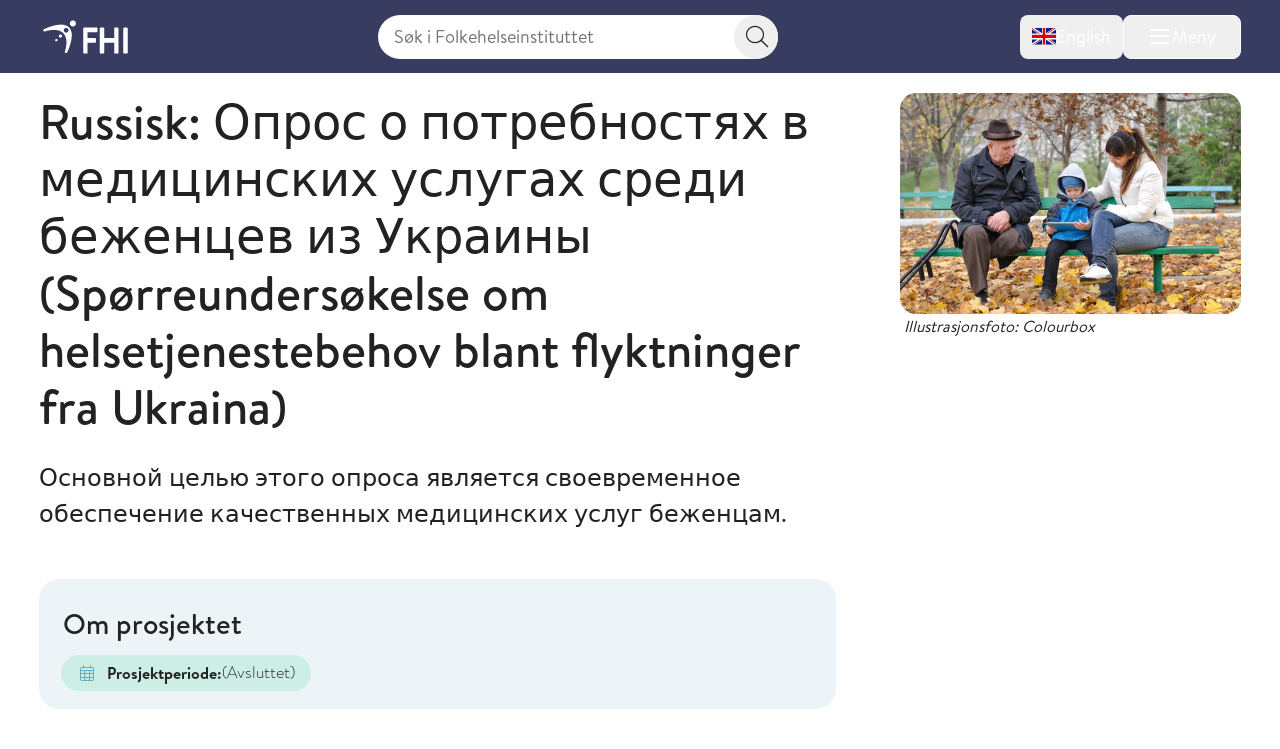

--- FILE ---
content_type: text/html; charset=utf-8
request_url: https://www.fhi.no/prosjekter/russisk-sporreundersokelse-om-helsetjenestebehov-blant-flyktninger-fra-ukra/
body_size: 20209
content:


<!DOCTYPE html>
<html lang="no">

<head>
    <title>Russisk: &#x41E;&#x43F;&#x440;&#x43E;&#x441; &#x43E; &#x43F;&#x43E;&#x442;&#x440;&#x435;&#x431;&#x43D;&#x43E;&#x441;&#x442;&#x44F;&#x445; &#x432; &#x43C;&#x435;&#x434;&#x438;&#x446;&#x438;&#x43D;&#x441;&#x43A;&#x438;&#x445; &#x443;&#x441;&#x43B;&#x443;&#x433;&#x430;&#x445; &#x441;&#x440;&#x435;&#x434;&#x438; &#x431;&#x435;&#x436;&#x435;&#x43D;&#x446;&#x435;&#x432; &#x438;&#x437; &#x423;&#x43A;&#x440;&#x430;&#x438;&#x43D;&#x44B; (Sp&#xF8;rreunders&#xF8;kelse om helsetjenestebehov blant flyktninger fra Ukraina) - FHI</title>
    <meta name="format-detection" content="telephone=no">
    <meta charset="UTF-8" />
    <meta name="viewport" content="width=device-width, initial-scale=1.0" />
    <!--- Standard favicon formats for modern and legacy browser support --->
<link rel="icon" type="image/x-icon" href="/favicon.ico" />
<link rel="icon" type="image/svg+xml" href="/favicon.svg" />
<link rel="icon" type="image/png" sizes="96x96" href="/favicon-96x96.png" />
<link rel="icon" type="image/png" sizes="32x32" href="/favicon-32x32.png" />
<link rel="icon" type="image/png" sizes="16x16" href="/favicon-16x16.png" />

<!--- Apple iOS support --->
<link rel="apple-touch-icon" sizes="180x180" href="/apple-touch-icon.png" />
<meta name="apple-mobile-web-app-title" content="FHI.no" />
<meta name="apple-mobile-web-app-capable" content="yes" />
<meta name="apple-mobile-web-app-status-bar-style" content="default" />

<!-- Chromium/legacy Android hint -->
<meta name="mobile-web-app-capable" content="yes" />

<!--- Web app manifest --->
<link rel="manifest" href="/site.webmanifest" />
<meta name="theme-color" content="#393c61" />
    <!-- Google Consent Mode -->
<script>
    window.dataLayer = window.dataLayer || [];
    function gtag() { dataLayer.push(arguments); }
        gtag('consent', 'default', {
            'ad_storage': 'denied',
            'ad_user_data': 'denied',
            'ad_personalization': 'denied',
            'analytics_storage': 'denied',
            'wait_for_update': 500
        });
        gtag('set', 'ads_data_redaction', true);
</script>
<!-- /End Google Consent Mode -->
<script id="CookieConsent" src="https://policy.app.cookieinformation.com/uc.js" data-culture="NO" type="text/javascript" data-gcm-version="2.0"></script>
<script nonce="d11ab5e4-dc0a-492c-b671-487e5baead0a">
!function(T,l,y){var S=T.location,k="script",D="instrumentationKey",C="ingestionendpoint",I="disableExceptionTracking",E="ai.device.",b="toLowerCase",w="crossOrigin",N="POST",e="appInsightsSDK",t=y.name||"appInsights";(y.name||T[e])&&(T[e]=t);var n=T[t]||function(d){var g=!1,f=!1,m={initialize:!0,queue:[],sv:"5",version:2,config:d};function v(e,t){var n={},a="Browser";return n[E+"id"]=a[b](),n[E+"type"]=a,n["ai.operation.name"]=S&&S.pathname||"_unknown_",n["ai.internal.sdkVersion"]="javascript:snippet_"+(m.sv||m.version),{time:function(){var e=new Date;function t(e){var t=""+e;return 1===t.length&&(t="0"+t),t}return e.getUTCFullYear()+"-"+t(1+e.getUTCMonth())+"-"+t(e.getUTCDate())+"T"+t(e.getUTCHours())+":"+t(e.getUTCMinutes())+":"+t(e.getUTCSeconds())+"."+((e.getUTCMilliseconds()/1e3).toFixed(3)+"").slice(2,5)+"Z"}(),iKey:e,name:"Microsoft.ApplicationInsights."+e.replace(/-/g,"")+"."+t,sampleRate:100,tags:n,data:{baseData:{ver:2}}}}var h=d.url||y.src;if(h){function a(e){var t,n,a,i,r,o,s,c,u,p,l;g=!0,m.queue=[],f||(f=!0,t=h,s=function(){var e={},t=d.connectionString;if(t)for(var n=t.split(";"),a=0;a<n.length;a++){var i=n[a].split("=");2===i.length&&(e[i[0][b]()]=i[1])}if(!e[C]){var r=e.endpointsuffix,o=r?e.location:null;e[C]="https://"+(o?o+".":"")+"dc."+(r||"services.visualstudio.com")}return e}(),c=s[D]||d[D]||"",u=s[C],p=u?u+"/v2/track":d.endpointUrl,(l=[]).push((n="SDK LOAD Failure: Failed to load Application Insights SDK script (See stack for details)",a=t,i=p,(o=(r=v(c,"Exception")).data).baseType="ExceptionData",o.baseData.exceptions=[{typeName:"SDKLoadFailed",message:n.replace(/\./g,"-"),hasFullStack:!1,stack:n+"\nSnippet failed to load ["+a+"] -- Telemetry is disabled\nHelp Link: https://go.microsoft.com/fwlink/?linkid=2128109\nHost: "+(S&&S.pathname||"_unknown_")+"\nEndpoint: "+i,parsedStack:[]}],r)),l.push(function(e,t,n,a){var i=v(c,"Message"),r=i.data;r.baseType="MessageData";var o=r.baseData;return o.message='AI (Internal): 99 message:"'+("SDK LOAD Failure: Failed to load Application Insights SDK script (See stack for details) ("+n+")").replace(/\"/g,"")+'"',o.properties={endpoint:a},i}(0,0,t,p)),function(e,t){if(JSON){var n=T.fetch;if(n&&!y.useXhr)n(t,{method:N,body:JSON.stringify(e),mode:"cors"});else if(XMLHttpRequest){var a=new XMLHttpRequest;a.open(N,t),a.setRequestHeader("Content-type","application/json"),a.send(JSON.stringify(e))}}}(l,p))}function i(e,t){f||setTimeout(function(){!t&&m.core||a()},500)}var e=function(){var n=l.createElement(k);n.src=h;var e=y[w];return!e&&""!==e||"undefined"==n[w]||(n[w]=e),n.onload=i,n.onerror=a,n.onreadystatechange=function(e,t){"loaded"!==n.readyState&&"complete"!==n.readyState||i(0,t)},n}();y.ld<0?l.getElementsByTagName("head")[0].appendChild(e):setTimeout(function(){l.getElementsByTagName(k)[0].parentNode.appendChild(e)},y.ld||0)}try{m.cookie=l.cookie}catch(p){}function t(e){for(;e.length;)!function(t){m[t]=function(){var e=arguments;g||m.queue.push(function(){m[t].apply(m,e)})}}(e.pop())}var n="track",r="TrackPage",o="TrackEvent";t([n+"Event",n+"PageView",n+"Exception",n+"Trace",n+"DependencyData",n+"Metric",n+"PageViewPerformance","start"+r,"stop"+r,"start"+o,"stop"+o,"addTelemetryInitializer","setAuthenticatedUserContext","clearAuthenticatedUserContext","flush"]),m.SeverityLevel={Verbose:0,Information:1,Warning:2,Error:3,Critical:4};var s=(d.extensionConfig||{}).ApplicationInsightsAnalytics||{};if(!0!==d[I]&&!0!==s[I]){var c="onerror";t(["_"+c]);var u=T[c];T[c]=function(e,t,n,a,i){var r=u&&u(e,t,n,a,i);return!0!==r&&m["_"+c]({message:e,url:t,lineNumber:n,columnNumber:a,error:i}),r},d.autoExceptionInstrumented=!0}return m}(y.cfg);function a(){y.onInit&&y.onInit(n)}(T[t]=n).queue&&0===n.queue.length?(n.queue.push(a),n.trackPageView({})):a()}(window,document,{src: "https://js.monitor.azure.com/scripts/b/ai.2.gbl.min.js", crossOrigin: "anonymous", cfg: { instrumentationKey:'73800f11-3bcd-4ccd-ae6b-58e6d1134cf3', disableCookiesUsage: false }});
</script>

    <link href="/assets/fhi/css/index.C1PEQL1h.css" rel="preload" as="style" />

    <link crossorigin="anonymous" href="/assets/fhi/js/index.C2qlonT8.js" rel="preload" as="script" />

    <link href="/assets/fhi/css/index.C1PEQL1h.css" rel="stylesheet" />

    
        <script type="application/ld+json">
            {
            "@context" : "https://schema.org",
            "@type" : "WebSite",
            "name" : "FHI.no",
            "alternateName" : "Folkehelseinstituttet",
            "url" : "https://www.fhi.no"
            }
        </script>
                <!-- Siteimprove | Run outside conditional consent logic -->
                <script async src = "https://siteimproveanalytics.com/js/siteanalyze_6003082.js"></script>
                <!-- End Siteimprove -->
                <!-- Matomo cookieless-->
                <script>
                    var _paq = window._paq = window._paq || [];
                    _paq.push(['forgetCookieConsentGiven']);
                    _paq.push(['requireCookieConsent']);
                    /* tracker methods like "setCustomDimension" should be called before "trackPageView" */
                    
                    _paq.push(['trackPageView']);
                    _paq.push(['enableLinkTracking']);
                    (function () {
                    var u = "https://folkehelse.matomo.cloud/";
                    _paq.push(['setTrackerUrl', u + 'matomo.php']);
                    _paq.push(['setSiteId', '1']);
                    var d = document, g = d.createElement('script'), s = d.getElementsByTagName('script')[0];
                    g.async = true; g.src = '//cdn.matomo.cloud/folkehelse.matomo.cloud/matomo.js'; s.parentNode.insertBefore(g, s);
                    })();
                </script>
                <!-- End Matomo Code -->
    


<meta property="og:title" content="Russisk: &#x41E;&#x43F;&#x440;&#x43E;&#x441; &#x43E; &#x43F;&#x43E;&#x442;&#x440;&#x435;&#x431;&#x43D;&#x43E;&#x441;&#x442;&#x44F;&#x445; &#x432; &#x43C;&#x435;&#x434;&#x438;&#x446;&#x438;&#x43D;&#x441;&#x43A;&#x438;&#x445; &#x443;&#x441;&#x43B;&#x443;&#x433;&#x430;&#x445; &#x441;&#x440;&#x435;&#x434;&#x438; &#x431;&#x435;&#x436;&#x435;&#x43D;&#x446;&#x435;&#x432; &#x438;&#x437; &#x423;&#x43A;&#x440;&#x430;&#x438;&#x43D;&#x44B; (Sp&#xF8;rreunders&#xF8;kelse om helsetjenestebehov blant flyktninger fra Ukraina)" />
<meta property="og:description" content="&#x41E;&#x441;&#x43D;&#x43E;&#x432;&#x43D;&#x43E;&#x439; &#x446;&#x435;&#x43B;&#x44C;&#x44E; &#x44D;&#x442;&#x43E;&#x433;&#x43E; &#x43E;&#x43F;&#x440;&#x43E;&#x441;&#x430; &#x44F;&#x432;&#x43B;&#x44F;&#x435;&#x442;&#x441;&#x44F; &#x441;&#x432;&#x43E;&#x435;&#x432;&#x440;&#x435;&#x43C;&#x435;&#x43D;&#x43D;&#x43E;&#x435; &#x43E;&#x431;&#x435;&#x441;&#x43F;&#x435;&#x447;&#x435;&#x43D;&#x438;&#x435; &#x43A;&#x430;&#x447;&#x435;&#x441;&#x442;&#x432;&#x435;&#x43D;&#x43D;&#x44B;&#x445; &#x43C;&#x435;&#x434;&#x438;&#x446;&#x438;&#x43D;&#x441;&#x43A;&#x438;&#x445; &#x443;&#x441;&#x43B;&#x443;&#x433; &#x431;&#x435;&#x436;&#x435;&#x43D;&#x446;&#x430;&#x43C;." />
<meta property="og:site_name" content="Folkehelseinstituttet" />
<meta property="og:url" content='https://www.fhi.no/prosjekter/russisk-sporreundersokelse-om-helsetjenestebehov-blant-flyktninger-fra-ukra/' />
<meta property="og:image" content="https://www.fhi.no//globalassets/bilder/global-helse/sporreskjemaundersokelse-ukrainske-flyktninger.jpg?preset=mainbodywidth&maxwidth=970&width=970" />
<meta property="og:updated_time" content="2024-01-03T13:09:58.0000000Z" />
<meta property="fb:admins" content="598201156" />
<meta name="description" content="&#x41E;&#x441;&#x43D;&#x43E;&#x432;&#x43D;&#x43E;&#x439; &#x446;&#x435;&#x43B;&#x44C;&#x44E; &#x44D;&#x442;&#x43E;&#x433;&#x43E; &#x43E;&#x43F;&#x440;&#x43E;&#x441;&#x430; &#x44F;&#x432;&#x43B;&#x44F;&#x435;&#x442;&#x441;&#x44F; &#x441;&#x432;&#x43E;&#x435;&#x432;&#x440;&#x435;&#x43C;&#x435;&#x43D;&#x43D;&#x43E;&#x435; &#x43E;&#x431;&#x435;&#x441;&#x43F;&#x435;&#x447;&#x435;&#x43D;&#x438;&#x435; &#x43A;&#x430;&#x447;&#x435;&#x441;&#x442;&#x432;&#x435;&#x43D;&#x43D;&#x44B;&#x445; &#x43C;&#x435;&#x434;&#x438;&#x446;&#x438;&#x43D;&#x441;&#x43A;&#x438;&#x445; &#x443;&#x441;&#x43B;&#x443;&#x433; &#x431;&#x435;&#x436;&#x435;&#x43D;&#x446;&#x430;&#x43C;." />
<meta name="pageID" content="114055" />

    <meta name="last edited" content="2024-01-03" />


    <link href="https://www.fhi.no/prosjekter/russisk-sporreundersokelse-om-helsetjenestebehov-blant-flyktninger-fra-ukra/" rel="canonical" />
</head>

<body id="go-to-top">
<nav class="skip-to-main-content" role="navigation" aria-labelledby="skip-to-main">
    <a id="skip-to-main" href="#main" data-skip-focus="true">
        Hopp til hovedinnhold
    </a>
</nav>
<div id="app" v-cloak>
    


<fhi-header-main :is-front-page="false" :is-search-page="false"
                 :menu-links='null'
                 :menu-items='[
  {
    "childItems": [
      {
        "childItems": [],
        "isSelected": false,
        "isTransportPage": false,
        "name": "Vaksiner til barn",
        "url": "/va/barnevaksinasjonsprogrammet/",
        "id": 45329
      },
      {
        "childItems": [],
        "isSelected": false,
        "isTransportPage": false,
        "name": "Vaksiner til voksne",
        "url": "/va/voksenvaksinasjon/",
        "id": 88167
      },
      {
        "childItems": [],
        "isSelected": false,
        "isTransportPage": false,
        "name": "Kikhostevaksine til gravide",
        "url": "/va/kikhostevaksine-til-gravide/",
        "id": 201778
      },
      {
        "childItems": [],
        "isSelected": false,
        "isTransportPage": false,
        "name": "Smittevernråd og vaksiner ved reise",
        "url": "/sm/smittevernrad-ved-reiser/",
        "id": 196635
      },
      {
        "childItems": [],
        "isSelected": false,
        "isTransportPage": false,
        "name": "Dine vaksiner",
        "url": "/va/mine-vaksiner/",
        "id": 45332
      },
      {
        "childItems": [],
        "isSelected": false,
        "isTransportPage": false,
        "name": "Bivirkninger av vaksine",
        "url": "/va/bivirkninger/",
        "id": 45323
      },
      {
        "childItems": [],
        "isSelected": false,
        "isTransportPage": false,
        "name": "Innføring av nye vaksiner",
        "url": "/va/innforing-av-nye-vaksiner/",
        "id": 78809
      },
      {
        "childItems": [],
        "isSelected": false,
        "isTransportPage": false,
        "name": "Vaksinebestilling for helsetjenesten",
        "url": "/va/bestilling/",
        "id": 45341
      },
      {
        "childItems": [],
        "isSelected": false,
        "isTransportPage": false,
        "name": "Smittsomme sykdommer og vaksiner a-å",
        "url": "/ss/sykdommer/",
        "id": 142421
      },
      {
        "childItems": [],
        "isSelected": false,
        "isTransportPage": false,
        "name": "Vaksinasjonshåndboka",
        "url": "/va/vaksinasjonshandboka/",
        "id": 47191
      },
      {
        "childItems": [],
        "isSelected": false,
        "isTransportPage": false,
        "name": "Massevaksinasjonshåndboka",
        "url": "/va/massevaksinasjonshandboka/",
        "id": 86962
      },
      {
        "childItems": [],
        "isSelected": false,
        "isTransportPage": false,
        "name": "Nasjonalt vaksinasjonsregister (SYSVAK)",
        "url": "/va/sysvak/",
        "id": 47269
      },
      {
        "childItems": [
          {
            "isSelected": false,
            "isTransportPage": false,
            "name": "MINI-Nor-studien",
            "url": "/va/studier/mininor/",
            "id": 86795
          },
          {
            "isSelected": false,
            "isTransportPage": false,
            "name": "Nasjonal oppfølging av HPV-vaksinasjonsprogrammet",
            "url": "/va/studier/hpv-oppfolging/",
            "id": 47280
          }
        ],
        "isSelected": false,
        "isTransportPage": true,
        "name": "Oversikt over studier innen vaksiner og vaksinasjon",
        "url": "/va/studier/",
        "id": 142425
      }
    ],
    "isSelected": false,
    "isTransportPage": true,
    "name": "Vaksiner og vaksinasjon",
    "url": "/va/",
    "id": 142349
  },
  {
    "childItems": [
      {
        "childItems": [],
        "isSelected": false,
        "isTransportPage": false,
        "name": "Smittevern i helsetjenesten",
        "url": "/sm/smittevern-i-helsetjenesten/",
        "id": 45558
      },
      {
        "childItems": [],
        "isSelected": false,
        "isTransportPage": false,
        "name": "Håndhygiene i helsetjenesten",
        "url": "/sm/handhygiene/",
        "id": 45561
      },
      {
        "childItems": [],
        "isSelected": false,
        "isTransportPage": false,
        "name": "Smittevern i barnehage og skole",
        "url": "/sm/barnehage/",
        "id": 45404
      },
      {
        "childItems": [],
        "isSelected": false,
        "isTransportPage": false,
        "name": "Luftveisinfeksjoner",
        "url": "/sm/luftveisinfeksjoner/",
        "id": 159681
      },
      {
        "childItems": [],
        "isSelected": false,
        "isTransportPage": false,
        "name": "Flyktninger og asylsøkeres helse",
        "url": "/sm/asylsokeres-helse/",
        "id": 45314
      },
      {
        "childItems": [],
        "isSelected": false,
        "isTransportPage": false,
        "name": "Smittevern ved reiser",
        "url": "/sm/smittevernrad-ved-reiser/",
        "id": 45293
      },
      {
        "childItems": [],
        "isSelected": false,
        "isTransportPage": false,
        "name": "Antimikrobiell resistens",
        "url": "/sm/antibiotikaresistens/",
        "id": 45311
      },
      {
        "childItems": [],
        "isSelected": false,
        "isTransportPage": false,
        "name": "Smitte fra mat, vann og dyr",
        "url": "/sm/smitte-fra-mat-vann-dyr/",
        "id": 45305
      },
      {
        "childItems": [],
        "isSelected": false,
        "isTransportPage": false,
        "name": "Drikkevann",
        "url": "/sm/drikkevann/",
        "id": 45431
      },
      {
        "childItems": [
          {
            "isSelected": false,
            "isTransportPage": false,
            "name": "Norsk overvåkingssystem for antibiotikabruk og helsetjenesteassosierte infeksjoner (NOIS)",
            "url": "/sm/overvaking/nois/",
            "id": 47260
          },
          {
            "isSelected": false,
            "isTransportPage": false,
            "name": "Norsk overvåkingssystem for antibiotikaresistens hos mikrober (NORM)",
            "url": "/sm/overvaking/norm/",
            "id": 49038
          },
          {
            "isSelected": false,
            "isTransportPage": false,
            "name": "Overvåking av smittsomme sykdommer i avløpsvann",
            "url": "/sm/overvaking/overvaking-smittsomme-sykdommer-i-avlopsvann/",
            "id": 112014
          },
          {
            "isSelected": false,
            "isTransportPage": false,
            "name": "Register for resistensovervåking av virus i Norge (RAVN)",
            "url": "/sm/overvaking/ravn/",
            "id": 47263
          },
          {
            "isSelected": false,
            "isTransportPage": false,
            "name": "NORSURV",
            "url": "/sm/overvaking/norsurv/",
            "id": 259860
          }
        ],
        "isSelected": false,
        "isTransportPage": true,
        "name": "Overvåking",
        "url": "/sm/overvaking/",
        "id": 142430
      },
      {
        "childItems": [],
        "isSelected": false,
        "isTransportPage": false,
        "name": "Smittevernvakta",
        "url": "/ut/melding-og-varsling/varsling/smittevernvakta/",
        "id": 142434
      },
      {
        "childItems": [],
        "isSelected": false,
        "isTransportPage": false,
        "name": "Smittevernhåndboka",
        "url": "/sm/smittevernhandboka/",
        "id": 46801
      },
      {
        "childItems": [],
        "isSelected": false,
        "isTransportPage": false,
        "name": "Håndbøker/veiledere",
        "url": "/sm/veiledere/",
        "id": 142528
      },
      {
        "childItems": [],
        "isSelected": false,
        "isTransportPage": false,
        "name": "Senter for antimikrobiell resistens  (AMR)",
        "url": "/sm/amr/",
        "id": 73805
      },
      {
        "childItems": [],
        "isSelected": false,
        "isTransportPage": false,
        "name": "Luftrenserstudien",
        "url": "/sm/luftrenserstudien/",
        "id": 114489
      }
    ],
    "isSelected": false,
    "isTransportPage": true,
    "name": "Smittevern",
    "url": "/sm/",
    "id": 142353
  },
  {
    "childItems": [
      {
        "childItems": [
          {
            "isSelected": false,
            "isTransportPage": false,
            "name": "Folkehelserapporten",
            "url": "/he/fr/folkehelserapporten/",
            "id": 46807
          },
          {
            "isSelected": false,
            "isTransportPage": false,
            "name": "Folkehelserapportens temautgave 2025: Barn og unges psykiske helse",
            "url": "/he/fr/barn-og-unges-psykiske-helse/",
            "id": 320123
          },
          {
            "isSelected": false,
            "isTransportPage": false,
            "name": "Temautgave 2022: Framtidens utfordringer for folkehelsen",
            "url": "/he/fr/fremtidens-utfordringer-for-folkehelsen/",
            "id": 112574
          },
          {
            "isSelected": false,
            "isTransportPage": false,
            "name": "Temautgave 2021: Folkehelsen etter covid-19",
            "url": "/he/fr/folkehelserapporten-temautgave-2021/",
            "id": 105894
          }
        ],
        "isSelected": false,
        "isTransportPage": true,
        "name": "Folkehelserapporten og temautgaver",
        "url": "/he/fr/",
        "id": 320120
      },
      {
        "childItems": [],
        "isSelected": false,
        "isTransportPage": false,
        "name": "Sosial ulikhet i helse",
        "url": "/he/ulikhet/",
        "id": 45537
      },
      {
        "childItems": [],
        "isSelected": false,
        "isTransportPage": false,
        "name": "Migrasjonshelse",
        "url": "/he/migrasjonshelse/",
        "id": 73426
      },
      {
        "childItems": [],
        "isSelected": false,
        "isTransportPage": false,
        "name": "Legemiddelbruk",
        "url": "/he/legemiddelbruk/",
        "id": 45511
      },
      {
        "childItems": [],
        "isSelected": false,
        "isTransportPage": false,
        "name": "Legemiddelregisteret (LMR)",
        "url": "/he/legemiddelregisteret/",
        "id": 113633
      },
      {
        "childItems": [],
        "isSelected": false,
        "isTransportPage": false,
        "name": "Norsk pasientregister (NPR)",
        "url": "/he/npr/",
        "id": 162198
      },
      {
        "childItems": [],
        "isSelected": false,
        "isTransportPage": false,
        "name": "Kommunalt pasient- og brukerregister (KPR)",
        "url": "/he/kpr/",
        "id": 162203
      },
      {
        "childItems": [],
        "isSelected": false,
        "isTransportPage": false,
        "name": "IPLOS-registeret",
        "url": "/he/iplos-registeret/",
        "id": 191955
      },
      {
        "childItems": [],
        "isSelected": false,
        "isTransportPage": false,
        "name": "Senter for evaluering av folkehelsetiltak",
        "url": "/he/senter-for-evaluering-av-folkehelsetiltak/",
        "id": 80434
      },
      {
        "childItems": [],
        "isSelected": false,
        "isTransportPage": false,
        "name": "Senter for sykdomsbyrde",
        "url": "/he/senter-sykdomsbyrde/",
        "id": 67767
      }
    ],
    "isSelected": false,
    "isTransportPage": true,
    "name": "Helse i Norge",
    "url": "/he/",
    "id": 142357
  },
  {
    "childItems": [
      {
        "childItems": [
          {
            "isSelected": false,
            "isTransportPage": false,
            "name": "Koronavirus",
            "url": "/ss/korona/koronavirus/",
            "id": 45271
          },
          {
            "isSelected": false,
            "isTransportPage": false,
            "name": "Aktuelle veiledere og rapporter",
            "url": "/ss/korona/aktuelle-veiledere-og-rapporter/",
            "id": 142532
          },
          {
            "isSelected": false,
            "isTransportPage": false,
            "name": "Beslutningsgrunnlag for smitteverntiltak knyttet til koronavirus",
            "url": "/publ/2020/covid-19-faglige-notater-som-grunnlag-for-nasjonale-beslutninger/",
            "id": 142442
          },
          {
            "isSelected": false,
            "isTransportPage": false,
            "name": "Nasjonalt kunnskapsprogram for covid-19 (avsluttet)",
            "url": "/ss/korona/kunnskapsprogrammet-for-covid-19/",
            "id": 95064
          },
          {
            "isSelected": false,
            "isTransportPage": false,
            "name": "Symptometer (avsluttet)",
            "url": "/ss/korona/symptometer/",
            "id": 94790
          },
          {
            "isSelected": false,
            "isTransportPage": true,
            "name": "Studier",
            "url": "/ss/korona/studier/",
            "id": 142446
          }
        ],
        "isSelected": false,
        "isTransportPage": true,
        "name": "Korona",
        "url": "/ss/korona/",
        "id": 142438
      },
      {
        "childItems": [
          {
            "isSelected": false,
            "isTransportPage": false,
            "name": "Sesonginfluensa",
            "url": "/ss/influensa/sesonginfluensa/",
            "id": 48287
          },
          {
            "isSelected": false,
            "isTransportPage": false,
            "name": "Fugleinfluensa",
            "url": "/ss/influensa/fugleinfluensa/",
            "id": 49296
          },
          {
            "isSelected": false,
            "isTransportPage": false,
            "name": "Influensapandemier og beredskap",
            "url": "/ss/influensa/influensapandemier/",
            "id": 46714
          }
        ],
        "isSelected": false,
        "isTransportPage": true,
        "name": "Influensa",
        "url": "/ss/influensa/",
        "id": 142450
      },
      {
        "childItems": [],
        "isSelected": false,
        "isTransportPage": false,
        "name": "M-kopper",
        "url": "/ss/m-kopper/",
        "id": 112181
      },
      {
        "childItems": [],
        "isSelected": false,
        "isTransportPage": false,
        "name": "Flått og flåttbårne sykdommer",
        "url": "/sk/flatt/",
        "id": 142458
      },
      {
        "childItems": [],
        "isSelected": false,
        "isTransportPage": false,
        "name": "Blod- og seksuelt overførbare infeksjoner",
        "url": "/ss/blod-seksuelt-overforbare-infeksjoner/",
        "id": 45296
      },
      {
        "childItems": [],
        "isSelected": false,
        "isTransportPage": false,
        "name": "Tuberkulose",
        "url": "/ss/tuberkulose/",
        "id": 45277
      },
      {
        "childItems": [],
        "isSelected": false,
        "isTransportPage": false,
        "name": "Smittsom hjernehinnebetennelse",
        "url": "/ss/hjernehinnebetennelse/",
        "id": 45283
      },
      {
        "childItems": [],
        "isSelected": false,
        "isTransportPage": false,
        "name": "Virale hemoragiske febersykdommer",
        "url": "/ss/virale-hemoragiske-febre/",
        "id": 181308
      },
      {
        "childItems": [],
        "isSelected": false,
        "isTransportPage": false,
        "name": "Smittsomme sykdommer og vaksiner A-Å",
        "url": "/ss/sykdommer/",
        "id": 45604
      },
      {
        "childItems": [],
        "isSelected": false,
        "isTransportPage": false,
        "name": "Meldingssystem for smittsomme sykdommer (MSIS)",
        "url": "/ut/msis/",
        "id": 142462
      },
      {
        "childItems": [],
        "isSelected": false,
        "isTransportPage": false,
        "name": "Håndbøker/veiledere",
        "url": "/ss/veiledere/",
        "id": 142535
      },
      {
        "childItems": [
          {
            "isSelected": false,
            "isTransportPage": false,
            "name": "BorrSci",
            "url": "/ss/studier/borrsci/",
            "id": 86817
          },
          {
            "isSelected": false,
            "isTransportPage": false,
            "name": "Luftveisinfeksjoner hos barn og unge i Norge",
            "url": "/ss/studier/luftveisinfeksjoner-hos-barn-og-unge-i-norge/",
            "id": 67025
          },
          {
            "isSelected": false,
            "isTransportPage": false,
            "name": "Munnbindstudien",
            "url": "/ss/studier/munnbindstudien/",
            "id": 115656
          },
          {
            "isSelected": false,
            "isTransportPage": false,
            "name": "NorFlu-studien",
            "url": "/ss/studier/norflu/",
            "id": 47283
          },
          {
            "isSelected": false,
            "isTransportPage": false,
            "name": "NUSS-studien",
            "url": "/ss/studier/nuss-studien/",
            "id": 76986
          }
        ],
        "isSelected": false,
        "isTransportPage": true,
        "name": "Oversikt over studier innen smittsomme sykdommer",
        "url": "/ss/studier/",
        "id": 142466
      }
    ],
    "isSelected": false,
    "isTransportPage": true,
    "name": "Smittsomme sykdommer",
    "url": "/ss/",
    "id": 142361
  },
  {
    "childItems": [
      {
        "childItems": [],
        "isSelected": false,
        "isTransportPage": false,
        "name": "Kreft og Kreftregisteret",
        "url": "/kreft/",
        "id": 45389
      },
      {
        "childItems": [],
        "isSelected": false,
        "isTransportPage": false,
        "name": "Hjerte- og karsykdommer",
        "url": "/is/hjertekar/",
        "id": 45353
      },
      {
        "childItems": [],
        "isSelected": false,
        "isTransportPage": false,
        "name": "Demens",
        "url": "/is/demens/",
        "id": 63879
      },
      {
        "childItems": [],
        "isSelected": false,
        "isTransportPage": false,
        "name": "Diabetes",
        "url": "/is/diabetes/",
        "id": 45395
      },
      {
        "childItems": [],
        "isSelected": false,
        "isTransportPage": false,
        "name": "Beinskjørhet og brudd",
        "url": "/is/beinskjorhet/",
        "id": 45383
      },
      {
        "childItems": [],
        "isSelected": false,
        "isTransportPage": false,
        "name": "Astma og allergi",
        "url": "/is/astma-og-allergi/",
        "id": 45398
      },
      {
        "childItems": [],
        "isSelected": false,
        "isTransportPage": false,
        "name": "Skader og ulykker",
        "url": "/is/skader/",
        "id": 45552
      },
      {
        "childItems": [],
        "isSelected": false,
        "isTransportPage": false,
        "name": "Smerte",
        "url": "/is/smerte/",
        "id": 45392
      },
      {
        "childItems": [],
        "isSelected": false,
        "isTransportPage": false,
        "name": "Indikatorer for ikke-smittsomme sykdommer NCD",
        "url": "/is/ncd/",
        "id": 71517
      },
      {
        "childItems": [],
        "isSelected": false,
        "isTransportPage": false,
        "name": "Globale ikke-smittsomme sykdommer",
        "url": "/in/globale-NCD-er/",
        "id": 142470
      },
      {
        "childItems": [],
        "isSelected": false,
        "isTransportPage": false,
        "name": "Hjerte- og karregisteret (HKR)",
        "url": "/is/hjertekar2/",
        "id": 47251
      },
      {
        "childItems": [],
        "isSelected": false,
        "isTransportPage": false,
        "name": "Senter for sykdomsbyrde",
        "url": "/he/senter-sykdomsbyrde/",
        "id": 142474
      },
      {
        "childItems": [
          {
            "isSelected": false,
            "isTransportPage": false,
            "name": "Måling av risikofaktorer for ikke-smittsomme sykdommer i primærhelsetjenesten",
            "url": "/is/studier/maaling-risikofaktorer-ncd-primarhelsetjenesten/",
            "id": 331836
          },
          {
            "isSelected": false,
            "isTransportPage": false,
            "name": "NCDNOR - Ikke-smittsomme sykdommer (NCD) i Norge",
            "url": "/is/studier/ncdnor/",
            "id": 248908
          },
          {
            "isSelected": false,
            "isTransportPage": false,
            "name": "PainFACT",
            "url": "/is/studier/painfact/",
            "id": 90846
          },
          {
            "isSelected": false,
            "isTransportPage": false,
            "name": "PAGE-studien om cøliaki og type 1 diabetes",
            "url": "/is/studier/page/",
            "id": 47284
          }
        ],
        "isSelected": false,
        "isTransportPage": true,
        "name": "Oversikt over studier innen ikke-smittsomme sykdommer og skader",
        "url": "/is/studier/",
        "id": 248898
      }
    ],
    "isSelected": false,
    "isTransportPage": true,
    "name": "Ikke-smittsomme sykdommer og skader",
    "url": "/is/",
    "id": 142365
  },
  {
    "childItems": [
      {
        "childItems": [
          {
            "isSelected": false,
            "isTransportPage": false,
            "name": "Livmorhalsprogrammet",
            "url": "/kreft/kreftscreening/livmorhalsprogrammet/",
            "id": 310732
          },
          {
            "isSelected": false,
            "isTransportPage": false,
            "name": "Mammografiprogrammet",
            "url": "/kreft/kreftscreening/mammografiprogrammet/",
            "id": 310784
          },
          {
            "isSelected": false,
            "isTransportPage": false,
            "name": "Tarmscreeningprogrammet",
            "url": "/kreft/kreftscreening/tarmscreening/",
            "id": 310831
          }
        ],
        "isSelected": false,
        "isTransportPage": true,
        "name": "Kreftscreening",
        "url": "/kreft/kreftscreening/",
        "id": 310729
      },
      {
        "childItems": [],
        "isSelected": false,
        "isTransportPage": false,
        "name": "Innrapportering av krefttall",
        "url": "/kreft/innrapportering/",
        "id": 310892
      },
      {
        "childItems": [],
        "isSelected": false,
        "isTransportPage": false,
        "name": "Kreftstatistikk og datautlevering fra Kreftregisteret",
        "url": "/kreft/statistikk/",
        "id": 310902
      },
      {
        "childItems": [],
        "isSelected": false,
        "isTransportPage": false,
        "name": "Nøkkeltall for kreft",
        "url": "/kreft/nokkeltall/",
        "id": 310913
      },
      {
        "childItems": [],
        "isSelected": false,
        "isTransportPage": false,
        "name": "Kreftforskning",
        "url": "/kreft/kreftforskning/",
        "id": 310937
      },
      {
        "childItems": [],
        "isSelected": false,
        "isTransportPage": false,
        "name": "Janus serumbank",
        "url": "/kreft/janus-serumbank/",
        "id": 310965
      },
      {
        "childItems": [],
        "isSelected": false,
        "isTransportPage": false,
        "name": "Befolkningsundersøkelser om helse og livskvalitet",
        "url": "/kreft/livskvalitet/",
        "id": 310977
      },
      {
        "childItems": [],
        "isSelected": false,
        "isTransportPage": false,
        "name": "Kvalitetsregistrene på kreftområdet",
        "url": "/kreft/kvalitetsregistrene/",
        "id": 310993
      },
      {
        "childItems": [],
        "isSelected": false,
        "isTransportPage": false,
        "name": "Cancer in Norway",
        "url": "/kreft/kreftregisteret/Cancer-in-Norway/",
        "id": 317279
      },
      {
        "childItems": [],
        "isSelected": false,
        "isTransportPage": false,
        "name": "Forebygging og risikofaktorer",
        "url": "/kreft/forebygging-av-kreft/",
        "id": 311139
      },
      {
        "childItems": [
          {
            "isSelected": false,
            "isTransportPage": false,
            "name": "LTFU-studiene",
            "url": "/kreft/studier/ltfu/",
            "id": 311147
          },
          {
            "isSelected": false,
            "isTransportPage": false,
            "name": "Kreft blant offshorearbeidere",
            "url": "/kreft/studier/kreft-blant-offshorearbeidere/",
            "id": 311153
          }
        ],
        "isSelected": false,
        "isTransportPage": true,
        "name": "Studier om kreft",
        "url": "/kreft/studier/",
        "id": 311144
      },
      {
        "childItems": [],
        "isSelected": false,
        "isTransportPage": false,
        "name": "Kreftregisteret",
        "url": "/kreft/kreftregisteret/",
        "id": 311071
      }
    ],
    "isSelected": false,
    "isTransportPage": true,
    "name": "Kreft og Kreftregisteret",
    "url": "/kreft/",
    "id": 310712
  },
  {
    "childItems": [
      {
        "childItems": [],
        "isSelected": false,
        "isTransportPage": false,
        "name": "Psykiske plager og lidelser",
        "url": "/ps/psykiskelidelser/",
        "id": 45371
      },
      {
        "childItems": [],
        "isSelected": false,
        "isTransportPage": false,
        "name": "Psykisk helse hos barn og unge",
        "url": "/ps/psykisk-helse-barn-unge/",
        "id": 47667
      },
      {
        "childItems": [],
        "isSelected": false,
        "isTransportPage": false,
        "name": "Livskvalitet og trivsel",
        "url": "/ps/livskvalitet-og-trivsel/",
        "id": 81948
      },
      {
        "childItems": [],
        "isSelected": false,
        "isTransportPage": false,
        "name": "Selvmord og selvmordsforebygging",
        "url": "/ps/selvmord/",
        "id": 45368
      },
      {
        "childItems": [
          {
            "isSelected": false,
            "isTransportPage": false,
            "name": "ADHD-studien",
            "url": "/ps/studier/adhd/",
            "id": 47180
          },
          {
            "isSelected": false,
            "isTransportPage": false,
            "name": "Autismestudien",
            "url": "/ps/studier/autismestudien/",
            "id": 47155
          },
          {
            "isSelected": false,
            "isTransportPage": false,
            "name": "Barneepilepsistudien",
            "url": "/ps/studier/barneepilepsistudien/",
            "id": 47274
          },
          {
            "isSelected": false,
            "isTransportPage": false,
            "name": "Helse- og livskvalitetsstudien",
            "url": "/ps/studier/helseoglivskvalitet/",
            "id": 85373
          },
          {
            "isSelected": false,
            "isTransportPage": false,
            "name": "Hverdagsgledestudien",
            "url": "/ps/studier/hverdagsgledestudien/",
            "id": 93544
          },
          {
            "isSelected": false,
            "isTransportPage": false,
            "name": "Peiling på ungdomshelse (PULS)",
            "url": "/ps/studier/puls-undersokelsen/",
            "id": 220824
          },
          {
            "isSelected": false,
            "isTransportPage": false,
            "name": "Sosiale forhold og helse: En tvillingstudie",
            "url": "/ps/studier/sosiale-forhold-og-helse-en-tvillingstudie/",
            "id": 103509
          },
          {
            "isSelected": false,
            "isTransportPage": false,
            "name": "Studentenes helse- og trivselsundersøkelse (SHoT)",
            "url": "/ps/studier/shot-undersokelsen-2022/",
            "id": 109898
          },
          {
            "isSelected": false,
            "isTransportPage": false,
            "name": "Ung Arena-studien",
            "url": "/ps/studier/ung-arena-studien/",
            "id": 331866
          }
        ],
        "isSelected": false,
        "isTransportPage": true,
        "name": "Oversikt over studier innen psykisk helse og livskvalitet",
        "url": "/ps/studier/",
        "id": 142482
      },
      {
        "childItems": [],
        "isSelected": false,
        "isTransportPage": false,
        "name": "Senter for genetisk epidemiologi og psykisk helse (PsychGen)",
        "url": "/ps/psychgen/",
        "id": 112700
      }
    ],
    "isSelected": false,
    "isTransportPage": true,
    "name": "Psykisk helse og livskvalitet",
    "url": "/ps/",
    "id": 142369
  },
  {
    "childItems": [
      {
        "childItems": [],
        "isSelected": false,
        "isTransportPage": false,
        "name": "Kosthold og ernæring",
        "url": "/le/kosthold/",
        "id": 45437
      },
      {
        "childItems": [],
        "isSelected": false,
        "isTransportPage": false,
        "name": "Overvekt og fedme",
        "url": "/le/overvekt/",
        "id": 45347
      },
      {
        "childItems": [],
        "isSelected": false,
        "isTransportPage": false,
        "name": "Fysisk aktivitet",
        "url": "/le/aktivitet/",
        "id": 45428
      },
      {
        "childItems": [],
        "isSelected": false,
        "isTransportPage": false,
        "name": "Søvn og søvnvansker",
        "url": "/le/sovn/",
        "id": 45380
      },
      {
        "childItems": [],
        "isSelected": false,
        "isTransportPage": false,
        "name": "Alkohol",
        "url": "/le/alkohol/",
        "id": 45469
      },
      {
        "childItems": [],
        "isSelected": false,
        "isTransportPage": false,
        "name": "Tobakk, røyk og snus",
        "url": "/le/royking/",
        "id": 45443
      },
      {
        "childItems": [],
        "isSelected": false,
        "isTransportPage": false,
        "name": "Rusmidler, doping og avhengighet",
        "url": "/le/rusmidler-og-avhengighet/",
        "id": 45525
      },
      {
        "childItems": [
          {
            "isSelected": false,
            "isTransportPage": false,
            "name": "ATHLETE Ung og Miljø",
            "url": "/le/studier/athlete-ung-og-miljo/",
            "id": 106454
          },
          {
            "isSelected": false,
            "isTransportPage": false,
            "name": "Cann2025-undersøkelsen",
            "url": "/le/studier/cann2025/",
            "id": 100430
          },
          {
            "isSelected": false,
            "isTransportPage": false,
            "name": "HUMIS - Den norske morsmelkstudien",
            "url": "/le/studier/humis/",
            "id": 67721
          },
          {
            "isSelected": false,
            "isTransportPage": false,
            "name": "Internasjonale ringtester for persistente organiske miljøgifter",
            "url": "/le/studier/internasjonale-ringtester-pops/",
            "id": 48727
          },
          {
            "isSelected": false,
            "isTransportPage": false,
            "name": "MITT LIV-undersøkelsen",
            "url": "/le/studier/mittliv/",
            "id": 46103
          },
          {
            "isSelected": false,
            "isTransportPage": false,
            "name": "NANT – Nasjonal undersøkelse om alkohol, narkotika og tobakk (pilot)",
            "url": "/le/studier/nant/",
            "id": 102493
          },
          {
            "isSelected": false,
            "isTransportPage": false,
            "name": "Nasjonale kostholdsundersøkelser",
            "url": "/le/studier/nasjonale-kostholdsundersokelser/",
            "id": 63665
          }
        ],
        "isSelected": false,
        "isTransportPage": true,
        "name": "Oversikt over studier innen levevaner, kosthold og ernæring",
        "url": "/le/studier/",
        "id": 142486
      },
      {
        "childItems": [],
        "isSelected": false,
        "isTransportPage": false,
        "name": "Senter for bærekraftig kosthold",
        "url": "/le/senter-for-barekraftig-kosthold/",
        "id": 114252
      }
    ],
    "isSelected": false,
    "isTransportPage": true,
    "name": "Levevaner, kosthold og ernæring",
    "url": "/le/",
    "id": 142373
  },
  {
    "childItems": [
      {
        "childItems": [],
        "isSelected": false,
        "isTransportPage": false,
        "name": "Svangerskap og fødsel",
        "url": "/op/gravide-og-fodende-kvinners-helse/",
        "id": 47674
      },
      {
        "childItems": [],
        "isSelected": false,
        "isTransportPage": false,
        "name": "Oppvekst",
        "url": "/op/oppvekst/",
        "id": 46735
      },
      {
        "childItems": [],
        "isSelected": false,
        "isTransportPage": false,
        "name": "Eldres helse",
        "url": "/op/eldre/",
        "id": 45540
      },
      {
        "childItems": [],
        "isSelected": false,
        "isTransportPage": false,
        "name": "Dødsårsaker og levealder",
        "url": "/op/dod/",
        "id": 45520
      },
      {
        "childItems": [],
        "isSelected": false,
        "isTransportPage": false,
        "name": "Medisinsk fødselsregister (MFR)",
        "url": "/op/mfr/",
        "id": 47254
      },
      {
        "childItems": [],
        "isSelected": false,
        "isTransportPage": false,
        "name": "Abortregisteret",
        "url": "/op/abortregisteret/",
        "id": 47245
      },
      {
        "childItems": [],
        "isSelected": false,
        "isTransportPage": false,
        "name": "Dødsårsaksregisteret (DÅR)",
        "url": "/op/dodsarsaksregisteret/",
        "id": 47248
      },
      {
        "childItems": [],
        "isSelected": false,
        "isTransportPage": false,
        "name": "Senter for fruktbarhet og helse",
        "url": "/op/senter-for-fruktbarhet-og-helse/",
        "id": 66750
      },
      {
        "childItems": [],
        "isSelected": false,
        "isTransportPage": false,
        "name": "Egg- og sæddonorregisteret",
        "url": "/op/egg--og-saddonorregisteret/",
        "id": 162208
      },
      {
        "childItems": [
          {
            "isSelected": false,
            "isTransportPage": false,
            "name": "Barnevekststudien",
            "url": "/op/studier/barnevekststudien/",
            "id": 47275
          },
          {
            "isSelected": false,
            "isTransportPage": false,
            "name": "Den norske mor, far og barn-undersøkelsen (MoBa)",
            "url": "/op/studier/moba/",
            "id": 45258
          },
          {
            "isSelected": false,
            "isTransportPage": false,
            "name": "FamilieForSK-studien",
            "url": "/op/studier/familieforsk/",
            "id": 47277
          },
          {
            "isSelected": false,
            "isTransportPage": false,
            "name": "ICDP-studien",
            "url": "/op/studier/icdp/",
            "id": 72130
          },
          {
            "isSelected": false,
            "isTransportPage": false,
            "name": "NoMIC-studien",
            "url": "/op/studier/nomic/",
            "id": 47282
          },
          {
            "isSelected": false,
            "isTransportPage": false,
            "name": "NORSE-studien",
            "url": "/op/studier/norse-studien/",
            "id": 54442
          },
          {
            "isSelected": false,
            "isTransportPage": false,
            "name": "Språk 8-studien",
            "url": "/op/studier/sprak8/",
            "id": 47950
          },
          {
            "isSelected": false,
            "isTransportPage": false,
            "name": "Språk- og læringsstudien (SOL)",
            "url": "/op/studier/sol/",
            "id": 47285
          },
          {
            "isSelected": false,
            "isTransportPage": false,
            "name": "UngKul – Ungdom, kultur og mestring",
            "url": "/op/studier/ungkul/",
            "id": 47163
          },
          {
            "isSelected": false,
            "isTransportPage": false,
            "name": "UngVekst-studien",
            "url": "/op/studier/ungvekst/",
            "id": 66045
          }
        ],
        "isSelected": false,
        "isTransportPage": true,
        "name": "Studier om oppvekst og livsløp",
        "url": "/op/studier/",
        "id": 142490
      }
    ],
    "isSelected": false,
    "isTransportPage": true,
    "name": "Oppvekst og livsløp",
    "url": "/op/",
    "id": 142377
  },
  {
    "childItems": [
      {
        "childItems": [],
        "isSelected": false,
        "isTransportPage": false,
        "name": "Giftinformasjonen",
        "url": "/kl/giftinformasjon/",
        "id": 45576
      },
      {
        "childItems": [],
        "isSelected": false,
        "isTransportPage": false,
        "name": "Luftkvalitet og luftforurensning",
        "url": "/kl/luftforurensninger/",
        "id": 45496
      },
      {
        "childItems": [],
        "isSelected": false,
        "isTransportPage": false,
        "name": "Klimaendringer og helse",
        "url": "/kl/klimaendringer-og-helse/",
        "id": 113125
      },
      {
        "childItems": [],
        "isSelected": false,
        "isTransportPage": false,
        "name": "Kosmetikkbivirkninger",
        "url": "/kl/kosmetikk/",
        "id": 45440
      },
      {
        "childItems": [],
        "isSelected": false,
        "isTransportPage": false,
        "name": "Avfall og søppel",
        "url": "/kl/avfall-og-soppel/",
        "id": 77509
      },
      {
        "childItems": [],
        "isSelected": false,
        "isTransportPage": false,
        "name": "Miljøgifter og kjemikalier",
        "url": "/kl/miljogifter/",
        "id": 45502
      },
      {
        "childItems": [],
        "isSelected": false,
        "isTransportPage": false,
        "name": "Drikkevann",
        "url": "/sm/drikkevann/",
        "id": 151200
      },
      {
        "childItems": [],
        "isSelected": false,
        "isTransportPage": false,
        "name": "Stråling",
        "url": "/kl/straling/",
        "id": 45505
      },
      {
        "childItems": [],
        "isSelected": false,
        "isTransportPage": false,
        "name": "Støy og hørsel",
        "url": "/kl/stoy/",
        "id": 45386
      },
      {
        "childItems": [],
        "isSelected": false,
        "isTransportPage": false,
        "name": "Veiledere",
        "url": "/kl/veiledere/",
        "id": 142541
      },
      {
        "childItems": [
          {
            "isSelected": false,
            "isTransportPage": false,
            "name": "EuroMix",
            "url": "/kl/studier/euromix/",
            "id": 63311
          },
          {
            "isSelected": false,
            "isTransportPage": false,
            "name": "HELIX – The Human Early Life Exposome",
            "url": "/kl/studier/helix/",
            "id": 47273
          },
          {
            "isSelected": false,
            "isTransportPage": false,
            "name": "Kunstgress-studien",
            "url": "/kl/studier/kunstgress-studien/",
            "id": 112536
          },
          {
            "isSelected": false,
            "isTransportPage": false,
            "name": "MIDIA",
            "url": "/kl/studier/midia/",
            "id": 47281
          },
          {
            "isSelected": false,
            "isTransportPage": false,
            "name": "Miljøbiobanken",
            "url": "/kl/studier/miljobiobanken/",
            "id": 49278
          },
          {
            "isSelected": false,
            "isTransportPage": false,
            "name": "MoBaTann biobank for melketenner",
            "url": "/kl/studier/mobatann/",
            "id": 107171
          },
          {
            "isSelected": false,
            "isTransportPage": false,
            "name": "NeuroTox-studien",
            "url": "/kl/studier/neurotox/",
            "id": 71893
          },
          {
            "isSelected": false,
            "isTransportPage": false,
            "name": "NewTools",
            "url": "/kl/studier/newtools/",
            "id": 107947
          },
          {
            "isSelected": false,
            "isTransportPage": false,
            "name": "PARC (Europeisk partnerskap for vurdering av risiko fra kjemikalier)",
            "url": "/kl/studier/parc/",
            "id": 156080
          },
          {
            "isSelected": false,
            "isTransportPage": false,
            "name": "Transportstøy, helse og livskvalitet (TRAHL)",
            "url": "/kl/studier/stoy-og-trafikk/",
            "id": 148741
          },
          {
            "isSelected": false,
            "isTransportPage": false,
            "name": "ULTRHAS",
            "url": "/kl/studier/ultrhas/",
            "id": 107304
          }
        ],
        "isSelected": false,
        "isTransportPage": true,
        "name": "Studier om klima og miljø",
        "url": "/kl/studier/",
        "id": 142494
      }
    ],
    "isSelected": false,
    "isTransportPage": true,
    "name": "Klima og miljø",
    "url": "/kl/",
    "id": 142381
  },
  {
    "childItems": [
      {
        "childItems": [],
        "isSelected": false,
        "isTransportPage": false,
        "name": "Flått og flåttbårne sykdommer",
        "url": "/sk/flatt/",
        "id": 45478
      },
      {
        "childItems": [],
        "isSelected": false,
        "isTransportPage": false,
        "name": "Skadedyrbekjempelse",
        "url": "/sk/skadedyrbekjempelse/",
        "id": 45484
      },
      {
        "childItems": [],
        "isSelected": false,
        "isTransportPage": false,
        "name": "Kurs for skadedyrbekjempere og tilsynsmyndighet",
        "url": "/sk/kurs/",
        "id": 47196
      },
      {
        "childItems": [],
        "isSelected": false,
        "isTransportPage": false,
        "name": "Skadedyrhåndboka",
        "url": "/sk/skadedyrhandboka/",
        "id": 47350
      }
    ],
    "isSelected": false,
    "isTransportPage": true,
    "name": "Insekter, gnagere og andre skadedyr",
    "url": "/sk/",
    "id": 142385
  },
  {
    "childItems": [
      {
        "childItems": [],
        "isSelected": false,
        "isTransportPage": false,
        "name": "Statistikkalender og tilgang til statistikk",
        "url": "/ta/statistikkalender_og_statistikk/",
        "id": 45534
      },
      {
        "childItems": [],
        "isSelected": false,
        "isTransportPage": false,
        "name": "Helseregistre og andre registre",
        "url": "/oversikter/helseregistre-og-andre-registre/",
        "id": 199468
      },
      {
        "childItems": [],
        "isSelected": false,
        "isTransportPage": false,
        "name": "Stat19",
        "url": "/ta/stat19/",
        "id": 327491
      }
    ],
    "isSelected": false,
    "isTransportPage": true,
    "name": "Registre og statistikk",
    "url": "/ta/",
    "id": 142401
  },
  {
    "childItems": [
      {
        "childItems": [],
        "isSelected": false,
        "isTransportPage": false,
        "name": "Melding og varsling om smittsom sykdom",
        "url": "/ut/melding-og-varsling/",
        "id": 46758
      },
      {
        "childItems": [],
        "isSelected": false,
        "isTransportPage": false,
        "name": "Varsling og oppklaring av utbrudd",
        "url": "/ut/utbrudd/",
        "id": 45299
      },
      {
        "childItems": [],
        "isSelected": false,
        "isTransportPage": false,
        "name": "Meldingssystem for smittsomme sykdommer (MSIS)",
        "url": "/ut/msis/",
        "id": 47257
      },
      {
        "childItems": [],
        "isSelected": false,
        "isTransportPage": false,
        "name": "Utbruddshåndboka",
        "url": "/ut/utbruddshandboka/",
        "id": 47202
      }
    ],
    "isSelected": false,
    "isTransportPage": true,
    "name": "Utbrudd og varsling",
    "url": "/ut/",
    "id": 142389
  },
  {
    "childItems": [
      {
        "childItems": [],
        "isSelected": false,
        "isTransportPage": false,
        "name": "Biblioteket",
        "url": "/ku/bibliotek/",
        "id": 45579
      },
      {
        "childItems": [],
        "isSelected": false,
        "isTransportPage": false,
        "name": "Brukererfaringer i helse- og omsorgstjenesten",
        "url": "/ku/brukererfaringer/",
        "id": 54562
      },
      {
        "childItems": [],
        "isSelected": false,
        "isTransportPage": false,
        "name": "Helsebiblioteket.no",
        "url": "/ku/helsebiblioteket/",
        "id": 54574
      },
      {
        "childItems": [],
        "isSelected": false,
        "isTransportPage": false,
        "name": "Kunnskaps- og beslutningsstøtte",
        "url": "/ku/kunnskaps-og-beslutningsstotte/",
        "id": 45567
      },
      {
        "childItems": [],
        "isSelected": false,
        "isTransportPage": false,
        "name": "Nasjonalt kunnskapsprogram for covid-19",
        "url": "/ss/korona/kunnskapsprogrammet-for-covid-19/",
        "id": 142506
      },
      {
        "childItems": [],
        "isSelected": false,
        "isTransportPage": false,
        "name": "CEIR – Senter for forskning på epidemitiltak",
        "url": "/ku/ceir/",
        "id": 105072
      },
      {
        "childItems": [],
        "isSelected": false,
        "isTransportPage": false,
        "name": "Nasjonalt kompetansemiljø for helsestasjons- og skolehelsetjenesten (NASKO)",
        "url": "/ku/nasjonalt-kompetansemiljo-for-helsestasjons--og-skolehelsetjenesten/",
        "id": 158211
      },
      {
        "childItems": [],
        "isSelected": false,
        "isTransportPage": false,
        "name": "Veiledere og håndbøker",
        "url": "/redirects/nettpublikasjoner/",
        "id": 142510
      },
      {
        "childItems": [
          {
            "isSelected": false,
            "isTransportPage": false,
            "name": "Pasienterfaringer med fastlegen og fastlegekontoret",
            "url": "/ku/studier/pasienterfaringer-med-fastlegen/",
            "id": 153213
          },
          {
            "isSelected": false,
            "isTransportPage": false,
            "name": "En ny generasjon pasientrapporterte kvalitetsmålinger i psykisk helsevern og tverrfaglig spesialisert rusbehandling (PRQMs-MAS)",
            "url": "/ku/studier/en-ny-generasjon-pasientrapporterte-kvalitetsmalinger-i-phv-og-tsb/",
            "id": 118493
          },
          {
            "isSelected": false,
            "isTransportPage": false,
            "name": "Styrking av pasientstemmen i helsetjenesteevaluering",
            "url": "/ku/studier/styrking-av-pasientstemmen-i-helsetjenesteevaluering/",
            "id": 156663
          },
          {
            "isSelected": false,
            "isTransportPage": false,
            "name": "FHI-panelet",
            "url": "/ku/studier/fhi-panelet/",
            "id": 237451
          },
          {
            "isSelected": false,
            "isTransportPage": false,
            "name": "Korstudien",
            "url": "/ku/studier/korstudien/",
            "id": 334086
          }
        ],
        "isSelected": false,
        "isTransportPage": true,
        "name": "Oversikt over studier inne kunnskap kvalitet og læring",
        "url": "/ku/studier/",
        "id": 155948
      }
    ],
    "isSelected": false,
    "isTransportPage": true,
    "name": "Kunnskap, kvalitet og læring",
    "url": "/ku/",
    "id": 142393
  },
  {
    "childItems": [
      {
        "childItems": [],
        "isSelected": false,
        "isTransportPage": false,
        "name": "Biobanken ved Folkehelseinstituttet",
        "url": "/hd/biobank/",
        "id": 45508
      },
      {
        "childItems": [],
        "isSelected": false,
        "isTransportPage": false,
        "name": "Datatilgang",
        "url": "/hd/datatilgang/",
        "id": 45588
      },
      {
        "childItems": [],
        "isSelected": false,
        "isTransportPage": false,
        "name": "Laboratorieanalyser",
        "url": "/hd/laboratorie-analyser/",
        "id": 45308
      },
      {
        "childItems": [],
        "isSelected": false,
        "isTransportPage": false,
        "name": "Statistikk fra FHI",
        "url": "/ta/statistikkalender_og_statistikk/statistikkalenderen/",
        "id": 289560
      },
      {
        "childItems": [],
        "isSelected": false,
        "isTransportPage": false,
        "name": "Personvern og helsedata",
        "url": "/hd/personvern/",
        "id": 45573
      },
      {
        "childItems": [],
        "isSelected": false,
        "isTransportPage": false,
        "name": "Biobankregisteret",
        "url": "/hd/biobankregisteret/",
        "id": 52938
      },
      {
        "childItems": [],
        "isSelected": false,
        "isTransportPage": false,
        "name": "Massecytometri-plattformen (CyTOF®)",
        "url": "/hd/massecytometri-plattformen-ved-fhi-cytof/",
        "id": 94724
      },
      {
        "childItems": [],
        "isSelected": false,
        "isTransportPage": false,
        "name": "Register for biologisk forskningsreservasjon",
        "url": "/hd/personvern/om-personvern/biologisk-forskningsreservasjon/",
        "id": 118235
      },
      {
        "childItems": [],
        "isSelected": false,
        "isTransportPage": false,
        "name": "Digital samhandling med Helseregistrene",
        "url": "/hd/digital-samhandling-med-helseregistrene/",
        "id": 332274
      },
      {
        "childItems": [],
        "isSelected": false,
        "isTransportPage": false,
        "name": "Kommunens sykdomsoversikt – KoSy",
        "url": "/hd/kommunens-sykdomsoversikt--kosy/",
        "id": 332294
      }
    ],
    "isSelected": false,
    "isTransportPage": true,
    "name": "Helsedata, datatilgang og tjenester",
    "url": "/hd/",
    "id": 142397
  },
  {
    "childItems": [
      {
        "childItems": [],
        "isSelected": false,
        "isTransportPage": false,
        "name": "Folkehelseundersøkelsene i fylkene",
        "url": "/hs/folkehelseundersokelsene-i-fylkene/",
        "id": 86538
      },
      {
        "childItems": [],
        "isSelected": false,
        "isTransportPage": false,
        "name": "Landsomfattende helseundersøkelser",
        "url": "/hs/landsomfattende-helseundersokelser-lhu/",
        "id": 86279
      },
      {
        "childItems": [],
        "isSelected": false,
        "isTransportPage": false,
        "name": "Vekstkohorten",
        "url": "/hs/vekstkohorten/",
        "id": 85293
      },
      {
        "childItems": [],
        "isSelected": false,
        "isTransportPage": false,
        "name": "Den nasjonale folkehelseundersøkelsen",
        "url": "/hs/nhus/",
        "id": 95263
      },
      {
        "childItems": [],
        "isSelected": false,
        "isTransportPage": false,
        "name": "Cohort of Norway (CONOR)",
        "url": "/hs/cohort-of-norway/",
        "id": 47272
      },
      {
        "childItems": [],
        "isSelected": false,
        "isTransportPage": false,
        "name": "Den norske mor, far og barnundersøkelsen",
        "url": "/op/studier/moba/",
        "id": 162098
      },
      {
        "childItems": [],
        "isSelected": false,
        "isTransportPage": false,
        "name": "Nasjonalt tvillingregister",
        "url": "/hs/tvilling/",
        "id": 47171
      }
    ],
    "isSelected": false,
    "isTransportPage": true,
    "name": "Helseundersøkelser",
    "url": "/hs/",
    "id": 142405
  },
  {
    "childItems": [
      {
        "childItems": [],
        "isSelected": false,
        "isTransportPage": false,
        "name": "Internasjonalt samarbeid",
        "url": "/in/global-helse/",
        "id": 47622
      },
      {
        "childItems": [],
        "isSelected": false,
        "isTransportPage": false,
        "name": "Digitale helseintervensjoner for mødre- og barnehelse",
        "url": "/in/eregistries/",
        "id": 47561
      },
      {
        "childItems": [],
        "isSelected": false,
        "isTransportPage": false,
        "name": "Global helseberedskap",
        "url": "/in/global-helseberedskap/",
        "id": 71678
      },
      {
        "childItems": [],
        "isSelected": false,
        "isTransportPage": false,
        "name": "Globale ikke-smittsomme sykdommer",
        "url": "/in/globale-NCD-er/",
        "id": 95563
      },
      {
        "childItems": [],
        "isSelected": false,
        "isTransportPage": false,
        "name": "Fra kunnskap til beslutning",
        "url": "/in/fra-kunnskap-til-beslutning/",
        "id": 96143
      }
    ],
    "isSelected": false,
    "isTransportPage": true,
    "name": "Global helse",
    "url": "/in/",
    "id": 142409
  },
  {
    "childItems": [
      {
        "childItems": [],
        "isSelected": false,
        "isTransportPage": false,
        "name": "Om Folkehelseinstituttet",
        "url": "/om/fhi/",
        "id": 45705
      },
      {
        "childItems": [],
        "isSelected": false,
        "isTransportPage": false,
        "name": "Områder, avdelinger og enheter",
        "url": "/om/organisasjon/",
        "id": 45702
      },
      {
        "childItems": [],
        "isSelected": false,
        "isTransportPage": false,
        "name": "Forskningssentre",
        "url": "/om/forskningssentre/",
        "id": 142515
      },
      {
        "childItems": [],
        "isSelected": false,
        "isTransportPage": false,
        "name": "Strategi 2024-2027",
        "url": "/om/folkehelseinstituttets-strategi/",
        "id": 87875
      },
      {
        "childItems": [],
        "isSelected": false,
        "isTransportPage": false,
        "name": "Kurs og arrangementer",
        "url": "/om/kurs-og-konferanser/",
        "id": 73436
      },
      {
        "childItems": [],
        "isSelected": false,
        "isTransportPage": false,
        "name": "Studier og prosjekter",
        "url": "/om/studier-og-prosjekter/",
        "id": 194083
      },
      {
        "childItems": [],
        "isSelected": false,
        "isTransportPage": false,
        "name": "Beslutningsgrunnlag for smitteverntiltak rundt koronavirus",
        "url": "/publ/2020/covid-19-faglige-notater-som-grunnlag-for-nasjonale-beslutninger/",
        "id": 95397
      },
      {
        "childItems": [],
        "isSelected": false,
        "isTransportPage": false,
        "name": "For pressen",
        "url": "/om/for-pressen/",
        "id": 45711
      },
      {
        "childItems": [],
        "isSelected": false,
        "isTransportPage": false,
        "name": "Om fhi.no",
        "url": "/om/om-nettstedet/",
        "id": 45714
      },
      {
        "childItems": [],
        "isSelected": false,
        "isTransportPage": false,
        "name": "Evalmedhelse 2023-2024",
        "url": "/om/evalmedhelse/",
        "id": 192940
      }
    ],
    "isSelected": false,
    "isTransportPage": true,
    "name": "Om FHI",
    "url": "/om/",
    "id": 142413
  }
]'
                 :translations='{
  "startPage": "English homepage",
  "switchLanguage": "Read in English",
  "notAvailable": "Not available in English",
  "changeLanguage": "Change language",
  "changeLanguageNo": "",
  "english": "English",
  "norwegian": "Norsk",
  "searchButton": "\n          Søkeknapp\n        ",
  "menuButton": "Meny",
  "searchText": "Søk i Folkehelseinstituttet",
  "searchLabel": "Søk i Folkehelseinstituttet",
  "searchTextCondensed": "Søk"
}'
                 :language-model='{
  "isEnglish": false,
  "isMasterLanguage": true,
  "otherLanguage": "en",
  "englishAvailable": false,
  "norwegianAvailable": true,
  "currentPageUrl": "/en/projects/russisk-sporreundersokelse-om-helsetjenestebehov-blant-flyktninger-fra-ukra/",
  "startPageUrl": "/en/"
}'
>
    <template #site-warning>
        <p>Svindlere sender ut epost om helseunders&oslash;kelse. Denne kommer IKKE fra Folkehelseinstituttet og skal ikke besvares, se nyhetssak: <u><a href="/link/9883b329bc6f4851934544e4f42a0a41.aspx">Varsel om svindel</a></u></p>
    </template>
</fhi-header-main>
    <main id="main" tabindex="-1" class='container'>
        



<!-- ProjectPage -->

<!-- Breadcrumbs -->



    <nav aria-label="Br&#xF8;dsmulesti" class="fhi-breadcrumbs -mt-7 print:hidden">
        <ol class="flex items-center space-x-2 list-none p-0 m-0">
            <li>
                <a href="/"
                   title="Tilbake til Folkehelseinstituttet"
                   class="p-3 -mt-3 -ml-2 rounded-3xl z-[29] text-blue-200 hover:underline underline-offset-2 focus-visible-outline -outline-offset-[4px]"
                   aria-label="Tilbake til Folkehelseinstituttet">
                    <i class="fa-light fa-arrow-left mr-2"></i>
                    <span>Folkehelseinstituttet</span>
                </a>
            </li>
        </ol>
    </nav>


<fhi-column-layout>
    <template #leftcolumn>
        <!-- Main image - mobile -->



    <figure class="print:hidden -mx-4 sm:mx-0 mb-4 lg:hidden">
                <picture>
                    <source type="image/webp" srcset="/globalassets/bilder/global-helse/sporreskjemaundersokelse-ukrainske-flyktninger.jpg?rmode=crop&amp;width=400&amp;format=webp 400w, /globalassets/bilder/global-helse/sporreskjemaundersokelse-ukrainske-flyktninger.jpg?rmode=crop&amp;width=600&amp;format=webp 600w, /globalassets/bilder/global-helse/sporreskjemaundersokelse-ukrainske-flyktninger.jpg?rmode=crop&amp;width=800&amp;format=webp 800w, /globalassets/bilder/global-helse/sporreskjemaundersokelse-ukrainske-flyktninger.jpg?rmode=crop&amp;width=1024&amp;format=webp 1024w, /globalassets/bilder/global-helse/sporreskjemaundersokelse-ukrainske-flyktninger.jpg?rmode=crop&amp;width=1280&amp;format=webp 1280w" sizes="(max-width: 768px) 100vw, 34vw"/>
                    <img
                        class="w-full h-auto rounded-none sm:rounded-2xl rounded-2xl w-full"
                        src="/globalassets/bilder/global-helse/sporreskjemaundersokelse-ukrainske-flyktninger.jpg?rmode=crop&amp;width=800&amp;format=webp"
                        srcset="/globalassets/bilder/global-helse/sporreskjemaundersokelse-ukrainske-flyktninger.jpg?rmode=crop&amp;width=400 400w, /globalassets/bilder/global-helse/sporreskjemaundersokelse-ukrainske-flyktninger.jpg?rmode=crop&amp;width=600 600w, /globalassets/bilder/global-helse/sporreskjemaundersokelse-ukrainske-flyktninger.jpg?rmode=crop&amp;width=800 800w, /globalassets/bilder/global-helse/sporreskjemaundersokelse-ukrainske-flyktninger.jpg?rmode=crop&amp;width=1024 1024w, /globalassets/bilder/global-helse/sporreskjemaundersokelse-ukrainske-flyktninger.jpg?rmode=crop&amp;width=1280 1280w"
                        sizes="(max-width: 768px) 100vw, 34vw"
                        alt="Illustrasjonsfoto: Colourbox "
                        title="Illustrasjonsfoto: Colourbox "
                        decoding="async"
                        loading="lazy"
                        fetchpriority="auto"
                        />
                </picture>

            <figcaption class="italic text-text mb-6 text-sm mx-1">
                Illustrasjonsfoto: Colourbox 
            </figcaption>
    </figure>
        <article class="mb-16">
            <!-- Title -->
            


    <div class="fhi-schema">
        <component class="fhi-schema print:hidden" :is="'script'" :type="'application/ld+json'" >
            {
                "@context": "https://schema.org",
                "@type": "Prosjekt",
                "datePublished": "2022-09-21",
                "dateModified": "2024-01-03",
                "name": "Russisk: &amp;#x41E;&amp;#x43F;&amp;#x440;&amp;#x43E;&amp;#x441; &amp;#x43E; &amp;#x43F;&amp;#x43E;&amp;#x442;&amp;#x440;&amp;#x435;&amp;#x431;&amp;#x43D;&amp;#x43E;&amp;#x441;&amp;#x442;&amp;#x44F;&amp;#x445; &amp;#x432; &amp;#x43C;&amp;#x435;&amp;#x434;&amp;#x438;&amp;#x446;&amp;#x438;&amp;#x43D;&amp;#x441;&amp;#x43A;&amp;#x438;&amp;#x445; &amp;#x443;&amp;#x441;&amp;#x43B;&amp;#x443;&amp;#x433;&amp;#x430;&amp;#x445; &amp;#x441;&amp;#x440;&amp;#x435;&amp;#x434;&amp;#x438; &amp;#x431;&amp;#x435;&amp;#x436;&amp;#x435;&amp;#x43D;&amp;#x446;&amp;#x435;&amp;#x432; &amp;#x438;&amp;#x437; &amp;#x423;&amp;#x43A;&amp;#x440;&amp;#x430;&amp;#x438;&amp;#x43D;&amp;#x44B; (Sp&amp;#xF8;rreunders&amp;#xF8;kelse om helsetjenestebehov blant flyktninger fra Ukraina)",
                "headline": "Russisk: &amp;#x41E;&amp;#x43F;&amp;#x440;&amp;#x43E;&amp;#x441; &amp;#x43E; &amp;#x43F;&amp;#x43E;&amp;#x442;&amp;#x440;&amp;#x435;&amp;#x431;&amp;#x43D;&amp;#x43E;&amp;#x441;&amp;#x442;&amp;#x44F;&amp;#x445; &amp;#x432; &amp;#x43C;&amp;#x435;&amp;#x434;&amp;#x438;&amp;#x446;&amp;#x438;&amp;#x43D;&amp;#x441;&amp;#x43A;&amp;#x438;&amp;#x445; &amp;#x443;&amp;#x441;&amp;#x43B;&amp;#x443;&amp;#x433;&amp;#x430;&amp;#x445; &amp;#x441;&amp;#x440;&amp;#x435;&amp;#x434;&amp;#x438; &amp;#x431;&amp;#x435;&amp;#x436;&amp;#x435;&amp;#x43D;&amp;#x446;&amp;#x435;&amp;#x432; &amp;#x438;&amp;#x437; &amp;#x423;&amp;#x43A;&amp;#x440;&amp;#x430;&amp;#x438;&amp;#x43D;&amp;#x44B; (Sp&amp;#xF8;rreunders&amp;#xF8;kelse om helsetjenestebehov blant flyktninger fra Ukraina)",
                "author": "Folkehelseinstituttet",
                "image": "Model.MainImage.GetImageUrl()",
                "hideImage":"False",
                "publisher": {
                    "@type": "Organization",
                    "name": "Folkehelseinstituttet",
                    "logo": {
                        "@type": "ImageObject",
                        "url": "https://www.fhi.no/contentassets/c03aa76fe30941f08474ee823ba2a928/logo-norsk-hel-navnet-uten-luft-rundt.png"
                    }
                }
            }
        </component>
    </div>

        <h1 class="mb-6 text-xl md:text-2xl font-medium transition-all">
            Russisk: &#x41E;&#x43F;&#x440;&#x43E;&#x441; &#x43E; &#x43F;&#x43E;&#x442;&#x440;&#x435;&#x431;&#x43D;&#x43E;&#x441;&#x442;&#x44F;&#x445; &#x432; &#x43C;&#x435;&#x434;&#x438;&#x446;&#x438;&#x43D;&#x441;&#x43A;&#x438;&#x445; &#x443;&#x441;&#x43B;&#x443;&#x433;&#x430;&#x445; &#x441;&#x440;&#x435;&#x434;&#x438; &#x431;&#x435;&#x436;&#x435;&#x43D;&#x446;&#x435;&#x432; &#x438;&#x437; &#x423;&#x43A;&#x440;&#x430;&#x438;&#x43D;&#x44B; (Sp&#xF8;rreunders&#xF8;kelse om helsetjenestebehov blant flyktninger fra Ukraina)
        </h1>



            <!-- Archived page -->
            





            <!-- Intro -->
            

        <p class="font-normal text-md md:text-ingress mb-12 mt-4">
            &#x41E;&#x441;&#x43D;&#x43E;&#x432;&#x43D;&#x43E;&#x439; &#x446;&#x435;&#x43B;&#x44C;&#x44E; &#x44D;&#x442;&#x43E;&#x433;&#x43E; &#x43E;&#x43F;&#x440;&#x43E;&#x441;&#x430; &#x44F;&#x432;&#x43B;&#x44F;&#x435;&#x442;&#x441;&#x44F; &#x441;&#x432;&#x43E;&#x435;&#x432;&#x440;&#x435;&#x43C;&#x435;&#x43D;&#x43D;&#x43E;&#x435; &#x43E;&#x431;&#x435;&#x441;&#x43F;&#x435;&#x447;&#x435;&#x43D;&#x438;&#x435; &#x43A;&#x430;&#x447;&#x435;&#x441;&#x442;&#x432;&#x435;&#x43D;&#x43D;&#x44B;&#x445; &#x43C;&#x435;&#x434;&#x438;&#x446;&#x438;&#x43D;&#x441;&#x43A;&#x438;&#x445; &#x443;&#x441;&#x43B;&#x443;&#x433; &#x431;&#x435;&#x436;&#x435;&#x43D;&#x446;&#x430;&#x43C;.
        </p>


            <!-- About project -->
                <section
                    class="flex flex-col p-4 md:p-6 sm:flex-row h-full rounded-[20px] transition-all bg-grayblue-40 mb-12  project-details"> 
                    <div class="flex flex-col flex-1 order-2 sm:order-1">
                        <h2 class="text-ingress md:text-lg mb-4 font-medium">
                            Om prosjektet
                        </h2>
                        <ul class="flex flex-col gap-y-4 px-2 md:px-3 text-sm">

                            <!-- Project period -->
                                <li class="flex flex-col sm:icon-aside-wrapper w-full sm:w-auto">
                                    <div
                                        class="icon-aside-wrapper px-2.5 md:pl-3.5 md:pr-4 py-1.5 -mx-2.5 md:-ml-3.5 md:-mr-4 md:-my-1.5 bg-green-80 rounded-2xl sm:rounded-3xl">
                                        <i class="icon-aside-details fa-calendar-days"></i>
                                        <span class="flex flex-col sm:flex-row gap-1 sm:items-center">
                                            <span
                                                class="font-bold">Prosjektperiode:</span>
                                                <span>
                                                        <span class="md:tabular-nums">
                                                            (Avsluttet)
                                                        </span>
                                                </span>
                                        </span>
                                    </div>
                                </li>
                            <!-- Coordinating institution -->

                            <!-- Project manager -->


                            <!-- Project participants -->

                            <!-- More info link -->

                        </ul>
                    </div>
                </section>


                        <div class="textual-block article--body mt-8">
                            <h2>Sammendrag</h2>
                            <h2>Kраткое содержание</h2>
<p>Война в Украине привела к увеличению потока беженцев в Норвегию. Cистематически собираемых данных о состоянии здоровья прибывших беженцев и их потребностей в медицинских услугах мало. С помощью этого опроса, мы исследуем состояние здоровья и потребность в медицинских услугах беженцев, прибывшых в Норвегию в 2022 году. Норвежский институт общественного здравоoхранения (FHI) хочет узнать, как можно улучшить медицинские услуги для беженцев, прибывающих в Норвегию. Нам нужны знания о состоянии здоровья и потребностях в медицинских услугах прибывших в Норвегию, а также о том, каким образом лучше удовлетворять эти потребности.</p>
<h2>Информация об опросе</h2>
<p>Основной целью этого опроса является получение данных, которые можно использовать на национальном уровне для оценки потребностей в медицинских услугах среди украинских беженцев, прибывших в Норвегию. Мы вас спросим о состоянии вашего здоровья, о медицинских услугах, которые вы получили по прибытии в Норвегию, а также о ваших потребностях в медицинских услугах. Ваш опыт важен для улучшения медицинских услуг для новоприбыбших беженцев.</p>
<p>Вы можете принять участие в опросе, отсканировав QR-код или воспользовавшись ссылкой указанной на плакате или брошюре. Плакат и брошюры доступны в местах приема беженцев и других волонтерских или муниципальных местах для встреч беженцев.</p>
<p>Опрос займет около 10 минут. Вы можете отвечать на украинском, русском, английском или норвежском языках. Вам должно быть 18 лет или больше.</p>
<p>Вы не предоставляете имя/ФИО или другую информацию, которая может касаться лично вас. Это означает, что те, кто видит ответы не знают, кто ответил. Их не интересуют отдельные лица, которые отвечают, а совокупный опыт украинцев, прибывающих в Норвегию. После отправки анкеты, ваши ответы невозможно будет изменить или удалить.</p>
<p>Результаты этого опроса будут сравниваться с предыдущими опросами среди норвежского населения.</p>
<p>Результаты будут опубликованы только на групповом, но ни в коем случае, не на индивидуальном уровне.</p>
<p>Ответы будут использованы для оценки возможности получения и дальнейшего&nbsp; улучшения медицинских услуг.</p>
<p>Норвежский институт общественного здравoохранения (FHI) отвечает за обработку данных опроса. Если у вас возникли вопросы о том, как мы обрабатываем вашу информацию, обратитесь к руководителю проекта (ylva.helland@fhi.no) или к ответственному за конфиденциальность данных FHI (personvernombud@fhi.no).</p>
<p>На веб-сайте Норвежского института общественного здравоoхранения <a href="/nva-prosjekter/avsluttet/sporreundersokelse-om-helsetjenestebehov-blant-flyktninger-fra-ukraina/">https://www.fhi.no/UKR-survey</a> вы найдёте информацию о ваших правах.</p>
<div class="hideShow-box">
<h2>Tekst p&aring; norsk&nbsp;</h2>
<p>Hovedm&aring;l om &aring; sikre gode helsetjenester til rett tid for flyktninger&nbsp;</p>
<h3>Sammendrag&nbsp;</h3>
<p>Krigen i Ukraina har f&oslash;rt til en st&oslash;rre flyktningestr&oslash;m til Norge. Det er lite systematisk kunnskap om helsetilstanden til de ankomne flyktningene og deres helsetjenestebehov. Unders&oslash;kelsen kartlegger helse og helsetjenestebehov blant flyktninger som er ankommet Norge fra Ukraina i 2022.&nbsp;</p>
<p>Folkehelseinstituttet vil vite hvordan helsetjenestene til flyktninger som kommer til Norge kan bli bedre. Vi trenger kunnskap om helsen og helsetjenestebehovet til de som kommer, og hvordan helsetjenestene kan dekke deres behov best mulig. &nbsp;</p>
<h3>Informasjon om unders&oslash;kelsen&nbsp;</h3>
<p>Hovedform&aring;let med denne unders&oslash;kelsen er &aring; skaffe resultater som kan brukes p&aring; nasjonalt niv&aring; til &aring; ansl&aring; helsetjenestebehov blant ukrainske flyktninger som er kommet til Norge. Vi vil sp&oslash;rre om din helse, om helsetilbudet du fikk da du kom til Norge, og hvilke helsetjenester du trenger. &nbsp;</p>
<p>Erfaringene dine er viktige for &aring; forbedre helsetilbudet til nyankomne flyktninger. &nbsp;</p>
<p>Du kan delta ved &aring; skanne en QR kode eller benytte oppgitt lenke p&aring; plakat eller brosjyre tilgjengelig p&aring; mottak og andre frivillige eller kommunale m&oslash;teplasser rettet mot flyktninger.&nbsp;</p>
<p>Det tar ca. 10 minutter &aring; fylle ut sp&oslash;rreskjemaet. Du kan svare p&aring; ukrainsk, russisk, engelsk eller norsk. Du m&aring; v&aelig;re 18 &aring;r eller eldre.&nbsp;</p>
<p>Du oppgir ikke navn eller annen informasjon som kan knyttes direkte til deg. Det betyr at de som ser svarene, ikke vet hvem som har svart. De er heller ikke opptatt av enkeltpersonene bak svarene, men av de samlede erfaringene fra ukrainere som kommer til Norge. <span class="TextRun Highlight SCXW34687480 BCX0" lang="NB-NO" xml:lang="NB-NO" data-contrast="auto"><span class="NormalTextRun SCXW34687480 BCX0">Det vil ikke v&aelig;re mulig &aring; endre eller slette dine svar etter at skjema er sendt inn.</span></span><span class="EOP SCXW34687480 BCX0" data-ccp-props="{&quot;201341983&quot;:0,&quot;335559739&quot;:160,&quot;335559740&quot;:259}">&nbsp;</span></p>
<p>Resultatene fra denne unders&oslash;kelsen vil bli sammenlignet med tidligere gjennomf&oslash;rte unders&oslash;kelser blant den norske befolkningen.&nbsp;</p>
<p>Resultatene vil kun publiseres p&aring; gruppeniv&aring; og aldri p&aring; individniv&aring;.&nbsp;</p>
<p>Svarene vil bli brukt til &aring; vurdere om flyktningene f&aring;r den helsehjelpen de trenger og hva som kan gj&oslash;res for &aring; gj&oslash;re helsehjelpen bedre.&nbsp;</p>
<p>Folkehelseinstituttet har behandlingsansvaret for unders&oslash;kelsen. Har du sp&oslash;rsm&aring;l om hvordan vi behandler dine opplysninger ta kontakt med prosjektleder for prosjektet (<a href="mailto:ylva.helland@fhi.no">ylva.helland@fhi.no</a>) eller FHI sitt personvernombud (<a href="mailto:personvernombud@fhi.no).%E2%80%AF">personvernombud@fhi.no)</a>.&nbsp;</p>
<p>Informasjon om rettighetene dine finnes p&aring; Folkehelseinstituttets nettside: <a href="/UKR-survey"><span class="TextRun SCXW65981838 BCX0" lang="NB-NO" xml:lang="NB-NO" data-contrast="none"><span class="NormalTextRun SCXW65981838 BCX0">www.fhi.no/UKR-survey</span></span></a>&nbsp;</p>
</div>
                        </div>


        </article>

        


    <div class="fhi-related  mt-12 print:hidden">
        <h2 class="mt-10 mb-4 text-ingress md:text-lg mb-4 font-medium">
            Se også
        </h2>
        <div>
                <h3 class="text-md mb-3 first:mt-0 mt-7">Relaterte saker</h3>
                <div class="article--body">


    <ul class="fhi-list-with-arrow">
            <li class="mb-3">
                <a href="/nva-prosjekter/avsluttet/sporreundersokelse-om-helsetjenestebehov-blant-flyktninger-fra-ukraina/">Sp&#xF8;rreunders&#xF8;kelse om helsetjenestebehov blant flyktninger fra Ukraina</a>
            </li>
            <li class="mb-3">
                <a href="/prosjekter/ukrainsk-sporreundersokelse-om-helsetjenestebehov-blant-flyktninger-fra-ukr/">Ukrainsk: &#x41E;&#x43F;&#x438;&#x442;&#x443;&#x432;&#x430;&#x43D;&#x43D;&#x44F; &#x43F;&#x440;&#x43E; &#x43F;&#x43E;&#x442;&#x440;&#x435;&#x431;&#x438; &#x432; &#x43C;&#x435;&#x434;&#x438;&#x447;&#x43D;&#x438;&#x445; &#x43F;&#x43E;&#x441;&#x43B;&#x443;&#x433;&#x430;&#x445; &#x441;&#x435;&#x440;&#x435;&#x434; &#x431;&#x456;&#x436;&#x435;&#x43D;&#x446;&#x456;&#x432; &#x437; &#x423;&#x43A;&#x440;&#x430;&#x457;&#x43D;&#x438; (Sp&#xF8;rreunders&#xF8;kelse om helsetjenestebehov blant flyktninger fra Ukraina)</a>
            </li>
    </ul>
</div>
        </div>
    </div>


    </template>

    <template #rightcolumn>
            <!-- Main image - desktop -->



    <figure class="print:hidden mb-10 hidden lg:block">
                <picture>
                    <source type="image/webp" srcset="/globalassets/bilder/global-helse/sporreskjemaundersokelse-ukrainske-flyktninger.jpg?rmode=crop&amp;width=400&amp;format=webp 400w, /globalassets/bilder/global-helse/sporreskjemaundersokelse-ukrainske-flyktninger.jpg?rmode=crop&amp;width=600&amp;format=webp 600w, /globalassets/bilder/global-helse/sporreskjemaundersokelse-ukrainske-flyktninger.jpg?rmode=crop&amp;width=800&amp;format=webp 800w, /globalassets/bilder/global-helse/sporreskjemaundersokelse-ukrainske-flyktninger.jpg?rmode=crop&amp;width=1024&amp;format=webp 1024w, /globalassets/bilder/global-helse/sporreskjemaundersokelse-ukrainske-flyktninger.jpg?rmode=crop&amp;width=1280&amp;format=webp 1280w" sizes="(max-width: 768px) 100vw, 34vw"/>
                    <img
                        class="w-full h-auto rounded-2xl w-full"
                        src="/globalassets/bilder/global-helse/sporreskjemaundersokelse-ukrainske-flyktninger.jpg?rmode=crop&amp;width=800&amp;format=webp"
                        srcset="/globalassets/bilder/global-helse/sporreskjemaundersokelse-ukrainske-flyktninger.jpg?rmode=crop&amp;width=400 400w, /globalassets/bilder/global-helse/sporreskjemaundersokelse-ukrainske-flyktninger.jpg?rmode=crop&amp;width=600 600w, /globalassets/bilder/global-helse/sporreskjemaundersokelse-ukrainske-flyktninger.jpg?rmode=crop&amp;width=800 800w, /globalassets/bilder/global-helse/sporreskjemaundersokelse-ukrainske-flyktninger.jpg?rmode=crop&amp;width=1024 1024w, /globalassets/bilder/global-helse/sporreskjemaundersokelse-ukrainske-flyktninger.jpg?rmode=crop&amp;width=1280 1280w"
                        sizes="(max-width: 768px) 100vw, 34vw"
                        alt="Illustrasjonsfoto: Colourbox "
                        title="Illustrasjonsfoto: Colourbox "
                        decoding="async"
                        loading="lazy"
                        fetchpriority="auto"
                        />
                </picture>

            <figcaption class="italic text-text mb-6 text-sm mx-1">
                Illustrasjonsfoto: Colourbox 
            </figcaption>
    </figure>


        <!-- Related tags / pills -->
        



    </template>
</fhi-column-layout>

<!-- Share Panel -->


<div class="fhi-share-panel mt-8 mb-10 sm:mb-16 border-t border-grayblue-125 pt-4">
        <div class="text-text text-xs fhi-date font-light mb-4">
            <span>Publisert <time datetime="21.09.2022 10:21:30">21.09.2022</time></span>
                <span class="mx-3">|</span>
                <span>Sist endret <time datetime="03.01.2024">03.01.2024</time></span>
        </div>
    <fhi-share-pane :show-share-links="true"
        :show-print-and-email="true"
        :show-newsalert="true"
        mail-to-link="mailto:?subject=Russisk%3A%20%D0%9E%D0%BF%D1%80%D0%BE%D1%81%20%D0%BE%20%D0%BF%D0%BE%D1%82%D1%80%D0%B5%D0%B1%D0%BD%D0%BE%D1%81%D1%82%D1%8F%D1%85%20%D0%B2%20%D0%BC%D0%B5%D0%B4%D0%B8%D1%86%D0%B8%D0%BD%D1%81%D0%BA%D0%B8%D1%85%20%D1%83%D1%81%D0%BB%D1%83%D0%B3%D0%B0%D1%85%20%D1%81%D1%80%D0%B5%D0%B4%D0%B8%20%D0%B1%D0%B5%D0%B6%D0%B5%D0%BD%D1%86%D0%B5%D0%B2%20%D0%B8%D0%B7%20%D0%A3%D0%BA%D1%80%D0%B0%D0%B8%D0%BD%D1%8B%20%28Sp%C3%B8rreunders%C3%B8kelse%20om%20helsetjenestebehov%20blant%20flyktninger%20fra%20Ukraina%29&amp;body=https%3A%2F%2Fwww.fhi.no%2Fprosjekter%2Frussisk-sporreundersokelse-om-helsetjenestebehov-blant-flyktninger-fra-ukra%2F" :page='{
  "url": "https%3A%2F%2Fwww.fhi.no%2Fprosjekter%2Frussisk-sporreundersokelse-om-helsetjenestebehov-blant-flyktninger-fra-ukra%2F",
  "title": "Russisk: Опрос о потребностях в медицинских услугах среди беженцев из Украины (Spørreundersøkelse om helsetjenestebehov blant flyktninger fra Ukraina)",
  "id": 114055,
  "type": "ProjectPage",
  "language": "no"
}' :related-topics='null'
        :translations='{
  "textShare": "Del",
  "textPrint": "Skriv ut",
  "textHeading": "Få varsel ved oppdateringer av",
  "textEntry": "Få varsel om endringer",
  "textTopics": "Ønsker du også varsler om",
  "textEmail": "E-postadresse",
  "textEmailPlaceholder": "Din e-postadresse",
  "textEmailInfo": "E-postadressen du registrerer her vil kun bli brukt til å sende ut nyhetsvarsler du har bedt om. Du kan når som helst avslutte dine varsler og slette din e-post adresse ved å følge lenken i varslene du mottar.",
  "textReadMoreLink": "Les mer om personvern på fhi.no",
  "textSubmitButton": "Meld meg på!",
  "textClose": "Lukk",
  "textSubmitting": "Melder deg på...",
  "textFrequency": "Hvor ofte ønsker du å motta varsler fra fhi.no? (Gjelder alle dine varsler)",
  "textFrequencyImmediately": "Når siden blir oppdatert",
  "textFrequencyDaily": "Hver dag",
  "textFrequencyWeekly": "Hver uke",
  "textFrequencyInfo": "Varselet sendes bare ut dersom det er publisert nytt innhold siden forrige varsel ble sendt ut.",
  "textSubmitConfirmation": "Du er snart i mål...",
  "textSendToPart1": "I løpet av noen minutter mottar du en epost til",
  "textSendToPart2": "med lenke for å bekrefte varselet.",
  "textErrorHeading": "Oops, noe gikk galt...",
  "textErrorNoResponse": "... last inn siden på nytt og prøv igjen",
  "textErrorMsg": ", eller ta kontakt med nettredaksjon@fhi.no.",
  "textErrorSummaryHeading": "Vennligst rett opp følgende",
  "textEmailRequired": "Skriv inn e-postadressen din",
  "textEmailInvalid": "Skriv en gyldig e-postadresse (f.eks. navn@eksempel.no)",
  "textFrequencyRequired": "Velg hvor ofte du vil motta oppdateringer",
  "textOptional": "Valgfritt",
  "textTopicsHelp": "Valgfritt: Velg relaterte temaer",
  "textNoneSelected": "Ingen temaer valgt",
  "textSelected": "algt",
  "textJumpToTopics": "Gå til temaer",
  "textSelectAll": "Velg alle",
  "textClearAll": "Fjern valg",
  "textRequired": "Påkrevd"
}' :privacy-url='"/om/fhi/personvernerklaring/"'>
    </fhi-share-pane>
</div>

    </main>
    

<footer class="main-footer relative bg-blue-625 text-white mt-12 pt-16 pb-16 print:hidden">
    <div class="absolute right-0 top-3 mr-5">
        <a href="#go-to-top" class="focus-visible-outline -outline-offset-[4px] rounded-full group">
            <i class="text-lg fa-light fa-arrow-up min-w-[56px] text-center rounded-full p-3 text-white border-2 border-white hover:bg-white/25 group-focus:bg-white/25 transition-bg duration-75 ease-in-out"></i>
            <span class="sr-only">Gå til toppen</span>
        </a>
    </div>

    <div class="container">
        <div class="grid gap-x-6 gap-y-10 grid-cols-1 sm:grid-cols-2 lg:grid-cols-4 w-full">

            <section aria-labelledby="footer-heading-contact">
                <h2 id="footer-heading-contact"
                    class="header font-medium">Adresse/kontakt</h2>
                <address class="not-italic">
                    
<ul>
<li><a href="/om/fhi/apningstider-ansattoversikt-adresser-til-folkehelseinstituttet/">Kontakt oss</a></li>
<li><a title="Beredskapstelefoner" href="/om/fhi/radgivnings-og-vakttelefoner/">Beredskapstelefoner</a></li>
<li>Tlf.: <a href="tel:+4721077000">21 07 70 00</a></li>
<li>Org.nr: 983&nbsp;744&nbsp;516</li>
</ul>
                </address>
            </section>

                <nav aria-labelledby="footer-heading-news">
                    <h2 id="footer-heading-news"
                        class="header font-medium">Aktuelt</h2>
                    <ul>
                            <li>
                                <a href="/om/kurs-og-konferanser/">Kurs og arrangementer</a>
                            </li>
                            <li>
                                <a href="/ta/statistikkalender_og_statistikk/">Statistikkalender og tilgang til statistikk</a>
                            </li>
                            <li>
                                <a href="/om/fhi/sok-jobb-hos-folkehelseinstituttet/">Slik er det &#xE5; jobbe i Folkehelseinstituttet</a>
                            </li>
                            <li>
                                <a href="/om/organisasjon/">Omr&#xE5;der, avdelinger og enheter</a>
                            </li>
                            <li>
                                <a href="/om/for-pressen/">For pressen</a>
                            </li>
                    </ul>
                </nav>
                <nav aria-labelledby="footer-heading-allour">
                    <h2 id="footer-heading-allour"
                        class="header font-medium">Alle våre</h2>
                    <ul>
                            <li>
                                <a href="/om/studier-og-prosjekter/">Studier og prosjekter</a>
                            </li>
                            <li>
                                <a href="/oversikter/rapporter/">Veiledere, h&#xE5;ndb&#xF8;ker, rapporter og informasjonsmateriell</a>
                            </li>
                            <li>
                                <a href="/oversikter/helseregistre-og-andre-registre/">Helseregistre og andre registre</a>
                            </li>
                            <li>
                                <a href="/hs/">Helseunders&#xF8;kelser</a>
                            </li>
                            <li>
                                <a href="/sys/innhold-a-til-a/">Innhold A til &#xC5;</a>
                            </li>
                    </ul>
                </nav>
                <nav class="fhi-socials" aria-labelledby="footer-heading-updates">
                    <h2 id="footer-heading-updates" class="header font-medium">
                        Hold deg oppdatert
                    </h2>

                    <ul>
                            <li>
                                <a href="https://www.facebook.com/folkehelseinstituttet.no/" target="_blank" rel="noopener">
                                    <span class="icon"><i class="fa-xl fa-brands fa-facebook-square fa-fw"></i></span>
                                    <span class="label">Folkehelseinstituttet</span>
                                    <span class="sr-only"> (Facebook)</span>
                                </a>
                            </li>
                            <li>
                                <a href="https://www.instagram.com/folkehelseinstituttet/" target="_blank" rel="noopener">
                                    <span class="icon"><i class="fa-brands fa-instagram fa-fw"></i></span>
                                    <span class="label">Folkehelseinstituttet</span>
                                    <span class="sr-only"> (Instagram)</span>
                                </a>
                            </li>
                            <li>
                                <a href="https://www.instagram.com/folkehelse_ung/" target="_blank" rel="noopener">
                                    <span class="icon"><i class="fa-brands fa-instagram fa-fw"></i></span>
                                    <span class="label">Folkehelse Ung</span>
                                    <span class="sr-only"> (Instagram)</span>
                                </a>
                            </li>
                            <li>
                                <a href="https://www.youtube.com/c/folkehelseinstituttet" target="_blank" rel="noopener">
                                    <span class="icon"><i class="fa-brands fa-youtube fa-fw"></i></span>
                                    <span class="label">Folkehelseinstituttet</span>
                                    <span class="sr-only"> (YouTube)</span>
                                </a>
                            </li>
                            <li>
                                <a href="https://no.linkedin.com/company/norwegian-institute-of-public-health" target="_blank" rel="noopener">
                                    <span class="icon"><i class="fa-brands fa-linkedin fa-fw"></i></span>
                                    <span class="label">Folkehelseinstituttet</span>
                                    <span class="sr-only"> (LinkedIn)</span>
                                </a>
                            </li>
                            <li>
                                <a href="https://feed.pippa.io/public/shows/folkehelsepodden" target="_blank" rel="noopener">
                                    <span class="icon"><i class="fa-light fa-podcast fa-fw"></i></span>
                                    <span class="label">Folkehelsepodden</span>
                                </a>
                            </li>
                            <li>
                                <a href="https://www.fhi.no/rss/nyheter/" target="_blank" rel="noopener">
                                    <span class="icon"><i class="fa-light fa-rss fa-fw"></i></span>
                                    <span class="label">RSS</span>
                                </a>
                            </li>
                            <li>
                                <a href="https://www.fhi.no/sys/subscriptions/">
                                    <span class="icon"><i class="fa-light fa-envelope fa-fw"></i></span>
                                    <span class="label">Nyhetsvarsel</span>
                                </a>
                            </li>
                    </ul>
                </nav>
        </div>
    </div>

        <div class="container">
            <hr class="opacity-45 my-12"/>
            <ul class="gap-y-5 md:gap-y-6 lg:gap-x-6 lg:flex-row lg:items-center w-full">
                <li><img src="/assets/fhi/images/logo_large_norwegian_white.png" alt="Folkehelseinstituttet (FHI) logo" class="max-w-[200px]"/></li>
                    <li><a href="/om/om-nettstedet/">Om fhi.no</a></li>
                    <li><a href="/om/om-nettstedet/tilgjengelighetserklaring-for-fhi.no">Tilgjengelighetserkl&#xE6;ring</a></li>
                    <li><a href="/om/fhi/personvernerklaring/">Personvernerkl&#xE6;ring</a></li>
            </ul>
        </div>
</footer>

    



</div>
<script type="module" src="/assets/fhi/js/index.C2qlonT8.js"></script>

<script defer="defer" nonce="d11ab5e4-dc0a-492c-b671-487e5baead0a" src="/Util/Find/epi-util/find.js"></script>
<script nonce="d11ab5e4-dc0a-492c-b671-487e5baead0a">
document.addEventListener('DOMContentLoaded',function(){if(typeof FindApi === 'function'){var api = new FindApi();api.setApplicationUrl('/');api.setServiceApiBaseUrl('/find_v2/');api.processEventFromCurrentUri();api.bindWindowEvents();api.bindAClickEvent();api.sendBufferedEvents();}})
</script>

</body>

</html>


--- FILE ---
content_type: text/css
request_url: https://www.fhi.no/assets/fhi/css/index.C1PEQL1h.css
body_size: 81454
content:
.modal-body-scroll[data-v-a008f1c8] :first-child{scroll-margin-top:12px}input[type=radio][data-v-a008f1c8]{height:1rem;width:1rem;cursor:pointer;border-radius:9999px;border-width:1px;--tw-border-opacity: 1;border-color:rgb(118 118 118 / var(--tw-border-opacity, 1));--tw-bg-opacity: 1;background-color:rgb(255 255 255 / var(--tw-bg-opacity, 1));accent-color:#393c61}.radio-li[data-v-a008f1c8]{margin-left:-.375rem;margin-right:-.375rem;border-radius:.375rem;padding-left:.375rem;padding-right:.375rem}.radio-li[data-v-a008f1c8]:focus-within,.radio-li[data-v-a008f1c8]:has(input:focus-visible){outline-style:solid;outline-width:2px;outline-color:#ee7068}.radio-li:focus-within input[data-v-a008f1c8],.radio-li:has(input:focus-visible) input[data-v-a008f1c8]{outline:2px solid transparent!important;outline-offset:2px!important;--tw-ring-offset-shadow: var(--tw-ring-inset) 0 0 0 var(--tw-ring-offset-width) var(--tw-ring-offset-color) !important;--tw-ring-shadow: var(--tw-ring-inset) 0 0 0 calc(0px + var(--tw-ring-offset-width)) var(--tw-ring-color) !important;box-shadow:var(--tw-ring-offset-shadow),var(--tw-ring-shadow),var(--tw-shadow, 0 0 #0000)!important}.subscription-list[data-v-a008f1c8]{margin-top:.5rem;margin-bottom:.5rem}.subscription-list li[data-v-a008f1c8]:last-child{margin-bottom:0}input[type=checkbox][data-v-bdb35d2d]{height:1.5rem;width:1.5rem;cursor:pointer;border-radius:.375rem;border-width:1px;--tw-border-opacity: 1;border-color:rgb(118 118 118 / var(--tw-border-opacity, 1));--tw-bg-opacity: 1;background-color:rgb(255 255 255 / var(--tw-bg-opacity, 1));accent-color:#393c61}.fa-chevron-down[data-v-d0e22388]{transition:transform .3s}.article--body ul[data-v-2d8a1652]{margin-left:0!important;padding-left:0!important}.article--body ul li[data-v-2d8a1652]{margin-bottom:1.25rem!important;list-style-type:none!important}.fa-chevron-down[data-v-061d4dec]{transition:transform .2s}.fa-list-ul[data-v-79e56fc3]{transform:scale(0);opacity:0;transition:opacity .5s,transform .2s}.active-icon-toc.fa-list-ul[data-v-79e56fc3]{transform:scale(1);opacity:1;transition:opacity .2s,transform .2s}.fa-close[data-v-79e56fc3]{transform:rotate(0) scale(0);opacity:0;transition:opacity .5s,transform .2s}.active-icon-toc.fa-close[data-v-79e56fc3]{transform:rotate(90deg) scale(1);opacity:1;transition:opacity .2s,transform .2s}.fa-chevron-down[data-v-19e55b43]{transition:transform .3s}.styled-scrollbar[data-v-19e55b43]{scrollbar-color:#fff #c0ced3}.styled-scrollbar[data-v-19e55b43]::-webkit-scrollbar-track{background:#c0ced3}.styled-scrollbar[data-v-19e55b43]::-webkit-scrollbar-thumb{background:#fff}.fa-chevron-down[data-v-386e093b],.fa-chevron-down[data-v-3330d5da]{transition:transform .3s}.fade-enter-active[data-v-3ec012cb],.fade-leave-active[data-v-3ec012cb]{transition:all .3s ease}.fade-enter-from[data-v-3ec012cb],.fade-leave-to[data-v-3ec012cb]{opacity:0;bottom:0}.fa-chevron-down[data-v-2370d9b2]{transition:transform .3s}.is-standard-theme[data-v-2370d9b2]{--tw-bg-opacity: 1;background-color:rgb(247 246 245 / var(--tw-bg-opacity, 1))}.is-mint-theme[data-v-2370d9b2],.is-fertility-theme[data-v-2370d9b2]{--tw-bg-opacity: 1;background-color:rgb(204 238 228 / var(--tw-bg-opacity, 1))}.is-moba[data-v-2370d9b2]{background-color:#a9d1dd}.is-cocreate-theme[data-v-2370d9b2]{background-color:#c9ccd6}dialog.modal[data-v-420b9728]{box-shadow:0 4px 12px 4px #1b1b1b59}dialog[data-v-420b9728]::backdrop{-webkit-backdrop-filter:blur(5px);backdrop-filter:blur(5px);background-color:#0003}.fhi-bg-peach-light[data-v-f212925b]{--tw-bg-opacity: 1;background-color:rgb(255 240 240 / var(--tw-bg-opacity, 1))}.fhi-bg-blue-light[data-v-f212925b],.fhi-bg-grey-purple[data-v-f212925b]{--tw-bg-opacity: 1;background-color:rgb(237 244 247 / var(--tw-bg-opacity, 1))}.bg-graylight-200[data-v-f212925b]{--tw-bg-opacity: 1;background-color:rgb(247 246 245 / var(--tw-bg-opacity, 1))}.fa-chevron-down[data-v-f212925b]{transition:transform .3s}mark{font-weight:500;background-color:transparent}.dropshadow-custom[data-v-eefc61e1]{box-shadow:0 100px 80px #00000012,0 41.7776px 33.4221px #0000000d,0 22.3363px 17.869px #0000000b,0 12.5216px 10.0172px #00000009,0 6.6501px 5.32008px #00000007,0 2.76726px 2.21381px #00000005}.fa-bars[data-v-27daa79c]{transform:scale(0);opacity:0;transition:opacity .5s,transform .2s}.active-icon.fa-bars[data-v-27daa79c]{transform:scale(1);opacity:1;transition:opacity .2s,transform .2s}.fa-close[data-v-27daa79c]{transform:rotate(0) scale(0);opacity:0;transition:opacity .5s,transform .2s}.active-icon.fa-close[data-v-27daa79c]{transform:rotate(90deg) scale(1);opacity:1;transition:opacity .2s,transform .2s}.fa-chevron-down[data-v-bbf40df5]{transition:transform .3s}input[type=checkbox][data-v-bbf40df5]{height:1.5rem;cursor:pointer;border-radius:.375rem;border-width:1px;--tw-border-opacity: 1;border-color:rgb(118 118 118 / var(--tw-border-opacity, 1));--tw-bg-opacity: 1;background-color:rgb(255 255 255 / var(--tw-bg-opacity, 1));accent-color:#393c61}mark[data-v-bea9ca8a]{font-weight:500;background-color:transparent}mark[data-v-f249477b]{font-weight:500;background-color:transparent}mark[data-v-51df3aa6]{font-weight:500;background-color:transparent}.dropshadow-custom[data-v-551b600a],.dropshadow-custom[data-v-c830bacb]{box-shadow:0 100px 80px #00000012,0 41.7776px 33.4221px #0000000d,0 22.3363px 17.869px #0000000b,0 12.5216px 10.0172px #00000009,0 6.6501px 5.32008px #00000007,0 2.76726px 2.21381px #00000005}input[type=checkbox][data-v-19094c25]{height:1rem;width:1rem;cursor:pointer;border-radius:.375rem;border-width:1px;--tw-border-opacity: 1;border-color:rgb(118 118 118 / var(--tw-border-opacity, 1));--tw-bg-opacity: 1;background-color:rgb(255 255 255 / var(--tw-bg-opacity, 1));accent-color:#393c61}input[type=radio][data-v-19094c25]{height:1rem;width:1rem;cursor:pointer;border-radius:9999px;border-width:1px;--tw-border-opacity: 1;border-color:rgb(118 118 118 / var(--tw-border-opacity, 1));--tw-bg-opacity: 1;background-color:rgb(255 255 255 / var(--tw-bg-opacity, 1));accent-color:#393c61}.fa-chevron-down[data-v-3809390f]{transition:transform .3s}*,:before,:after{--tw-border-spacing-x: 0;--tw-border-spacing-y: 0;--tw-translate-x: 0;--tw-translate-y: 0;--tw-rotate: 0;--tw-skew-x: 0;--tw-skew-y: 0;--tw-scale-x: 1;--tw-scale-y: 1;--tw-pan-x: ;--tw-pan-y: ;--tw-pinch-zoom: ;--tw-scroll-snap-strictness: proximity;--tw-gradient-from-position: ;--tw-gradient-via-position: ;--tw-gradient-to-position: ;--tw-ordinal: ;--tw-slashed-zero: ;--tw-numeric-figure: ;--tw-numeric-spacing: ;--tw-numeric-fraction: ;--tw-ring-inset: ;--tw-ring-offset-width: 0px;--tw-ring-offset-color: #fff;--tw-ring-color: rgb(56 110 132 / .5);--tw-ring-offset-shadow: 0 0 #0000;--tw-ring-shadow: 0 0 #0000;--tw-shadow: 0 0 #0000;--tw-shadow-colored: 0 0 #0000;--tw-blur: ;--tw-brightness: ;--tw-contrast: ;--tw-grayscale: ;--tw-hue-rotate: ;--tw-invert: ;--tw-saturate: ;--tw-sepia: ;--tw-drop-shadow: ;--tw-backdrop-blur: ;--tw-backdrop-brightness: ;--tw-backdrop-contrast: ;--tw-backdrop-grayscale: ;--tw-backdrop-hue-rotate: ;--tw-backdrop-invert: ;--tw-backdrop-opacity: ;--tw-backdrop-saturate: ;--tw-backdrop-sepia: ;--tw-contain-size: ;--tw-contain-layout: ;--tw-contain-paint: ;--tw-contain-style: }::backdrop{--tw-border-spacing-x: 0;--tw-border-spacing-y: 0;--tw-translate-x: 0;--tw-translate-y: 0;--tw-rotate: 0;--tw-skew-x: 0;--tw-skew-y: 0;--tw-scale-x: 1;--tw-scale-y: 1;--tw-pan-x: ;--tw-pan-y: ;--tw-pinch-zoom: ;--tw-scroll-snap-strictness: proximity;--tw-gradient-from-position: ;--tw-gradient-via-position: ;--tw-gradient-to-position: ;--tw-ordinal: ;--tw-slashed-zero: ;--tw-numeric-figure: ;--tw-numeric-spacing: ;--tw-numeric-fraction: ;--tw-ring-inset: ;--tw-ring-offset-width: 0px;--tw-ring-offset-color: #fff;--tw-ring-color: rgb(56 110 132 / .5);--tw-ring-offset-shadow: 0 0 #0000;--tw-ring-shadow: 0 0 #0000;--tw-shadow: 0 0 #0000;--tw-shadow-colored: 0 0 #0000;--tw-blur: ;--tw-brightness: ;--tw-contrast: ;--tw-grayscale: ;--tw-hue-rotate: ;--tw-invert: ;--tw-saturate: ;--tw-sepia: ;--tw-drop-shadow: ;--tw-backdrop-blur: ;--tw-backdrop-brightness: ;--tw-backdrop-contrast: ;--tw-backdrop-grayscale: ;--tw-backdrop-hue-rotate: ;--tw-backdrop-invert: ;--tw-backdrop-opacity: ;--tw-backdrop-saturate: ;--tw-backdrop-sepia: ;--tw-contain-size: ;--tw-contain-layout: ;--tw-contain-paint: ;--tw-contain-style: }*,:before,:after{box-sizing:border-box;border-width:0;border-style:solid;border-color:currentColor}:before,:after{--tw-content: ""}html,:host{line-height:1.5;-webkit-text-size-adjust:100%;-moz-tab-size:4;-o-tab-size:4;tab-size:4;font-family:Brandon Text,ui-sans-serif,system-ui,-apple-system,BlinkMacSystemFont,Segoe UI,Roboto,Helvetica Neue,Arial,Noto Sans,sans-serif,"Apple Color Emoji","Segoe UI Emoji",Segoe UI Symbol,"Noto Color Emoji";font-feature-settings:normal;font-variation-settings:normal;-webkit-tap-highlight-color:transparent}body{margin:0;line-height:inherit}hr{height:0;color:inherit;border-top-width:1px}abbr:where([title]){-webkit-text-decoration:underline dotted;text-decoration:underline dotted}h1,h2,h3,h4,h5,h6{font-size:inherit;font-weight:inherit}a{color:inherit;text-decoration:inherit}b,strong{font-weight:bolder}code,kbd,samp,pre{font-family:ui-monospace,SFMono-Regular,Menlo,Monaco,Consolas,Liberation Mono,Courier New,monospace;font-feature-settings:normal;font-variation-settings:normal;font-size:1em}small{font-size:80%}sub,sup{font-size:75%;line-height:0;position:relative;vertical-align:baseline}sub{bottom:-.25em}sup{top:-.5em}table{text-indent:0;border-color:inherit;border-collapse:collapse}button,input,optgroup,select,textarea{font-family:inherit;font-feature-settings:inherit;font-variation-settings:inherit;font-size:100%;font-weight:inherit;line-height:inherit;letter-spacing:inherit;color:inherit;margin:0;padding:0}button,select{text-transform:none}button,input:where([type=button]),input:where([type=reset]),input:where([type=submit]){-webkit-appearance:button;background-color:transparent;background-image:none}:-moz-focusring{outline:auto}:-moz-ui-invalid{box-shadow:none}progress{vertical-align:baseline}::-webkit-inner-spin-button,::-webkit-outer-spin-button{height:auto}[type=search]{-webkit-appearance:textfield;outline-offset:-2px}::-webkit-search-decoration{-webkit-appearance:none}::-webkit-file-upload-button{-webkit-appearance:button;font:inherit}summary{display:list-item}blockquote,dl,dd,h1,h2,h3,h4,h5,h6,hr,figure,p,pre{margin:0}fieldset{margin:0;padding:0}legend{padding:0}ol,ul,menu{list-style:none;margin:0;padding:0}dialog{padding:0}textarea{resize:vertical}input::-moz-placeholder,textarea::-moz-placeholder{opacity:1;color:#9ca3af}input::placeholder,textarea::placeholder{opacity:1;color:#9ca3af}button,[role=button]{cursor:pointer}:disabled{cursor:default}img,svg,video,canvas,audio,iframe,embed,object{display:block;vertical-align:middle}img,video{max-width:100%;height:auto}[hidden]:where(:not([hidden=until-found])){display:none}.button-blue-primary{min-height:2.75rem;border-radius:9999px;--tw-bg-opacity: 1;background-color:rgb(57 60 97 / var(--tw-bg-opacity, 1));padding:.625rem 1.5rem;font-size:1rem;line-height:1.5;--tw-text-opacity: 1;color:rgb(255 255 255 / var(--tw-text-opacity, 1));transition-property:background-color;transition-timing-function:cubic-bezier(.4,0,.2,1);transition-duration:.15s}.button-blue-primary:focus-visible{outline-style:solid;outline-width:2px;outline-color:#ee7068}.button-blue-primary:hover{--tw-bg-opacity: 1;background-color:rgb(67 92 104 / var(--tw-bg-opacity, 1))}.button-blue-primary:focus-visible{border-color:transparent}@media (min-width: 640px){.button-blue-primary{padding-left:2.5rem;padding-right:2.5rem}}.button-white-primary{border-radius:9999px;border-width:1px;--tw-border-opacity: 1;border-color:rgb(203 217 223 / var(--tw-border-opacity, 1));--tw-bg-opacity: 1;background-color:rgb(255 255 255 / var(--tw-bg-opacity, 1));padding:.375rem 1.5rem;font-size:1rem;line-height:1.5;--tw-text-opacity: 1;color:rgb(34 34 34 / var(--tw-text-opacity, 1));outline-offset:0px;transition-property:all;transition-timing-function:cubic-bezier(.4,0,.2,1);transition-duration:.15s}.button-white-primary:focus-visible{outline-style:solid;outline-width:2px;outline-color:#ee7068}.button-white-primary:hover{--tw-border-opacity: 1;border-color:rgb(135 155 165 / var(--tw-border-opacity, 1));--tw-bg-opacity: 1;background-color:rgb(237 244 247 / var(--tw-bg-opacity, 1))}.button-white-primary:focus-visible{border-color:transparent}@media (min-width: 640px){.button-white-primary{padding-left:2.5rem;padding-right:2.5rem}}button.button-blue-primary,button.button-white-primary{min-height:44px}a.button-blue-primary,a.button-white-primary{display:flex;min-height:2.75rem;align-items:center}.icon-aside-wrapper{display:grid;grid-auto-flow:column;align-items:baseline;justify-content:flex-start;overflow-wrap:break-word;font-weight:300}.icon-aside-details{margin-right:.5rem;width:1.5rem;text-align:center;--tw-text-opacity: 1;color:rgb(101 173 195 / var(--tw-text-opacity, 1));-moz-osx-font-smoothing:grayscale;-webkit-font-smoothing:antialiased;display:var(--fa-display, inline-block);font-style:normal;font-variant:normal;line-height:1;text-rendering:auto}.icon-aside-details:before{content:var(--fa)}.fa-duotone.icon-aside-details:after,.fa-sharp-duotone.icon-aside-details:after{content:var(--fa--fa)}.icon-aside-details{font-family:"Font Awesome 6 Pro";font-weight:300}.container{width:100%;margin-right:auto;margin-left:auto;padding-right:1rem;padding-left:1rem}@media (min-width: 640px){.container{max-width:640px;padding-right:1rem;padding-left:1rem}}@media (min-width: 768px){.container{max-width:768px;padding-right:1rem;padding-left:1rem}}@media (min-width: 1024px){.container{max-width:1024px;padding-right:1.5rem;padding-left:1.5rem}}@media (min-width: 1250px){.container{max-width:1250px;padding-right:1.5rem;padding-left:1.5rem}}.sr-only{position:absolute;width:1px;height:1px;padding:0;margin:-1px;overflow:hidden;clip:rect(0,0,0,0);white-space:nowrap;border-width:0}.\!pointer-events-none{pointer-events:none!important}.pointer-events-none{pointer-events:none}.pointer-events-auto{pointer-events:auto}.visible{visibility:visible}.collapse{visibility:collapse}.static{position:static}.fixed{position:fixed}.absolute{position:absolute}.relative{position:relative}.sticky{position:sticky}.inset-0{top:0;right:0;bottom:0;left:0}.\!left-1\/2{left:50%!important}.-bottom-5{bottom:-1.25rem}.-top-12{top:-3rem}.bottom-0{bottom:0}.bottom-24{bottom:6rem}.bottom-4{bottom:1rem}.bottom-6{bottom:1.5rem}.bottom-8{bottom:2rem}.bottom-\[-1px\]{bottom:-1px}.left-0{left:0}.left-3{left:.75rem}.left-6{left:1.5rem}.right-0{right:0}.right-0\.5{right:.125rem}.right-1{right:.25rem}.right-10{right:2.5rem}.right-2{right:.5rem}.right-4{right:1rem}.right-\[-100\%\]{right:-100%}.right-\[1px\]{right:1px}.top-0{top:0}.top-1{top:.25rem}.top-2{top:.5rem}.top-3{top:.75rem}.top-5{top:1.25rem}.top-\[-0\.75rem\]{top:-.75rem}.top-\[22\%\]{top:22%}.top-\[50\%\]{top:50%}.top-full{top:100%}.-z-10{z-index:-10}.z-0{z-index:0}.z-10{z-index:10}.z-20{z-index:20}.z-30{z-index:30}.z-40{z-index:40}.z-50{z-index:50}.z-\[1000\]{z-index:1000}.z-\[1001\]{z-index:1001}.z-\[1\]{z-index:1}.z-\[29\]{z-index:29}.z-\[2\]{z-index:2}.z-\[31\]{z-index:31}.z-\[60\]{z-index:60}.order-1{order:1}.order-2{order:2}.order-\[-1\]{order:-1}.order-first{order:-9999}.order-last{order:9999}.col-span-4{grid-column:span 4 / span 4}.col-span-full{grid-column:1 / -1}.col-start-1{grid-column-start:1}.row-span-2{grid-row:span 2 / span 2}.float-right{float:right}.float-left{float:left}.clear-both{clear:both}.-m-1\.5{margin:-.375rem}.m-0{margin:0}.m-2{margin:.5rem}.m-4{margin:1rem}.m-auto{margin:auto}.-mx-1\.5{margin-left:-.375rem;margin-right:-.375rem}.-mx-2{margin-left:-.5rem;margin-right:-.5rem}.-mx-2\.5{margin-left:-.625rem;margin-right:-.625rem}.-mx-4{margin-left:-1rem;margin-right:-1rem}.-mx-6{margin-left:-1.5rem;margin-right:-1.5rem}.-my-0\.5{margin-top:-.125rem;margin-bottom:-.125rem}.-my-1\.5{margin-top:-.375rem;margin-bottom:-.375rem}.-my-2{margin-top:-.5rem;margin-bottom:-.5rem}.-my-2\.5{margin-top:-.625rem;margin-bottom:-.625rem}.mx-0{margin-left:0;margin-right:0}.mx-1{margin-left:.25rem;margin-right:.25rem}.mx-2{margin-left:.5rem;margin-right:.5rem}.mx-3{margin-left:.75rem;margin-right:.75rem}.mx-4{margin-left:1rem;margin-right:1rem}.mx-\[3vw\]{margin-left:3vw;margin-right:3vw}.mx-auto{margin-left:auto;margin-right:auto}.my-0{margin-top:0;margin-bottom:0}.my-0\.5{margin-top:.125rem;margin-bottom:.125rem}.my-1{margin-top:.25rem;margin-bottom:.25rem}.my-1\.5{margin-top:.375rem;margin-bottom:.375rem}.my-10{margin-top:2.5rem;margin-bottom:2.5rem}.my-12{margin-top:3rem;margin-bottom:3rem}.my-16{margin-top:4rem;margin-bottom:4rem}.my-2{margin-top:.5rem;margin-bottom:.5rem}.my-3{margin-top:.75rem;margin-bottom:.75rem}.my-4{margin-top:1rem;margin-bottom:1rem}.my-5{margin-top:1.25rem;margin-bottom:1.25rem}.my-6{margin-top:1.5rem;margin-bottom:1.5rem}.my-8{margin-top:2rem;margin-bottom:2rem}.my-\[3vh\]{margin-top:3vh;margin-bottom:3vh}.\!mb-0{margin-bottom:0!important}.\!mb-2{margin-bottom:.5rem!important}.\!mb-4{margin-bottom:1rem!important}.-mb-3{margin-bottom:-.75rem}.-ml-1{margin-left:-.25rem}.-ml-1\.5{margin-left:-.375rem}.-ml-2{margin-left:-.5rem}.-ml-5{margin-left:-1.25rem}.-mr-2{margin-right:-.5rem}.-mr-2\.5{margin-right:-.625rem}.-mr-5{margin-right:-1.25rem}.-mt-2{margin-top:-.5rem}.-mt-3{margin-top:-.75rem}.-mt-5{margin-top:-1.25rem}.-mt-7{margin-top:-1.75rem}.-mt-\[3px\]{margin-top:-3px}.mb-0{margin-bottom:0}.mb-1{margin-bottom:.25rem}.mb-1\.5{margin-bottom:.375rem}.mb-10{margin-bottom:2.5rem}.mb-12{margin-bottom:3rem}.mb-16{margin-bottom:4rem}.mb-2{margin-bottom:.5rem}.mb-3{margin-bottom:.75rem}.mb-4{margin-bottom:1rem}.mb-5{margin-bottom:1.25rem}.mb-6{margin-bottom:1.5rem}.mb-8{margin-bottom:2rem}.mb-9{margin-bottom:2.25rem}.mb-\[5\.5rem\]{margin-bottom:5.5rem}.ml-0{margin-left:0}.ml-1{margin-left:.25rem}.ml-1\.5{margin-left:.375rem}.ml-2{margin-left:.5rem}.ml-3{margin-left:.75rem}.ml-4{margin-left:1rem}.ml-8{margin-left:2rem}.ml-\[-1px\]{margin-left:-1px}.ml-\[0\.592rem\]{margin-left:.592rem}.ml-auto{margin-left:auto}.mr-0{margin-right:0}.mr-1{margin-right:.25rem}.mr-1\.5{margin-right:.375rem}.mr-10{margin-right:2.5rem}.mr-2{margin-right:.5rem}.mr-20{margin-right:5rem}.mr-3{margin-right:.75rem}.mr-4{margin-right:1rem}.mr-5{margin-right:1.25rem}.mr-6{margin-right:1.5rem}.mr-8{margin-right:2rem}.mt-0{margin-top:0}.mt-1{margin-top:.25rem}.mt-1\.5{margin-top:.375rem}.mt-10{margin-top:2.5rem}.mt-12{margin-top:3rem}.mt-14{margin-top:3.5rem}.mt-16{margin-top:4rem}.mt-2{margin-top:.5rem}.mt-20{margin-top:5rem}.mt-24{margin-top:6rem}.mt-3{margin-top:.75rem}.mt-4{margin-top:1rem}.mt-5{margin-top:1.25rem}.mt-6{margin-top:1.5rem}.mt-7{margin-top:1.75rem}.mt-8{margin-top:2rem}.mt-\[-1px\]{margin-top:-1px}.mt-auto{margin-top:auto}.box-border{box-sizing:border-box}.line-clamp-1{overflow:hidden;display:-webkit-box;-webkit-box-orient:vertical;-webkit-line-clamp:1}.line-clamp-3{overflow:hidden;display:-webkit-box;-webkit-box-orient:vertical;-webkit-line-clamp:3}.line-clamp-5{overflow:hidden;display:-webkit-box;-webkit-box-orient:vertical;-webkit-line-clamp:5}.block{display:block}.inline-block{display:inline-block}.inline{display:inline}.\!flex{display:flex!important}.flex{display:flex}.inline-flex{display:inline-flex}.table{display:table}.grid{display:grid}.list-item{display:list-item}.\!hidden{display:none!important}.hidden{display:none}.aspect-square{aspect-ratio:1 / 1}.aspect-video{aspect-ratio:16 / 9}.size-3{width:.75rem;height:.75rem}.h-0{height:0px}.h-10{height:2.5rem}.h-11{height:2.75rem}.h-12{height:3rem}.h-14{height:3.5rem}.h-16{height:4rem}.h-4{height:1rem}.h-48{height:12rem}.h-5{height:1.25rem}.h-6{height:1.5rem}.h-8{height:2rem}.h-80{height:20rem}.h-9{height:2.25rem}.h-96{height:24rem}.h-\[100dvh\]{height:100dvh}.h-\[18px\]{height:18px}.h-\[320px\]{height:320px}.h-\[34px\]{height:34px}.h-\[42px\]{height:42px}.h-\[44px\]{height:44px}.h-\[45px\]{height:45px}.h-\[550px\]{height:550px}.h-\[575px\]{height:575px}.h-\[70px\]{height:70px}.h-\[74px\]{height:74px}.h-\[94vh\]{height:94vh}.h-auto{height:auto}.h-full{height:100%}.h-screen{height:100vh}.max-h-11{max-height:2.75rem}.max-h-60{max-height:15rem}.max-h-96{max-height:24rem}.max-h-\[1\.75em\]{max-height:1.75em}.max-h-\[100px\]{max-height:100px}.max-h-\[2\.25em\]{max-height:2.25em}.max-h-\[30000px\]{max-height:30000px}.max-h-\[320px\]{max-height:320px}.max-h-\[3em\]{max-height:3em}.max-h-\[400px\]{max-height:400px}.max-h-\[414px\]{max-height:414px}.max-h-\[45vh\]{max-height:45vh}.max-h-\[55vh\]{max-height:55vh}.max-h-\[60vh\]{max-height:60vh}.max-h-\[65px\]{max-height:65px}.max-h-\[65vh\]{max-height:65vh}.max-h-\[75px\]{max-height:75px}.max-h-\[75vh\]{max-height:75vh}.max-h-\[78vh\]{max-height:78vh}.max-h-\[82vh\]{max-height:82vh}.max-h-\[90vh\]{max-height:90vh}.max-h-\[calc\(100dvh-1rem\)\]{max-height:calc(100dvh - 1rem)}.max-h-\[calc\(100vh-12rem\)\]{max-height:calc(100vh - 12rem)}.max-h-\[min\(80vh\,calc\(100dvh-6rem\)\)\]{max-height:min(80vh,calc(100dvh - 6rem))}.min-h-11{min-height:2.75rem}.min-h-52{min-height:13rem}.min-h-6{min-height:1.5rem}.min-h-\[100px\]{min-height:100px}.min-h-\[20px\]{min-height:20px}.min-h-\[3rem\]{min-height:3rem}.min-h-\[412px\]{min-height:412px}.min-h-\[414px\]{min-height:414px}.min-h-\[44px\]{min-height:44px}.min-h-\[64px\]{min-height:64px}.min-h-\[74px\]{min-height:74px}.min-h-\[75vh\]{min-height:75vh}.min-h-full{min-height:100%}.w-1\/2{width:50%}.w-1\/3{width:33.333333%}.w-10{width:2.5rem}.w-11{width:2.75rem}.w-12{width:3rem}.w-14{width:3.5rem}.w-16{width:4rem}.w-2\/3{width:66.666667%}.w-20{width:5rem}.w-24{width:6rem}.w-32{width:8rem}.w-4{width:1rem}.w-40{width:10rem}.w-48{width:12rem}.w-5{width:1.25rem}.w-56{width:14rem}.w-6{width:1.5rem}.w-8{width:2rem}.w-9{width:2.25rem}.w-\[120px\]{width:120px}.w-\[166px\]{width:166px}.w-\[44px\]{width:44px}.w-\[45px\]{width:45px}.w-\[74px\]{width:74px}.w-\[94vw\]{width:94vw}.w-\[min\(90vw\,22rem\)\]{width:min(90vw,22rem)}.w-auto{width:auto}.w-fit{width:-moz-fit-content;width:fit-content}.w-full{width:100%}.w-max{width:-moz-max-content;width:max-content}.min-w-11{min-width:2.75rem}.min-w-32{min-width:8rem}.min-w-6{min-width:1.5rem}.min-w-60{min-width:15rem}.min-w-\[120px\]{min-width:120px}.min-w-\[20px\]{min-width:20px}.min-w-\[300px\]{min-width:300px}.min-w-\[34\%\]{min-width:34%}.min-w-\[3rem\]{min-width:3rem}.min-w-\[40px\]{min-width:40px}.min-w-\[4rem\]{min-width:4rem}.min-w-\[56px\]{min-width:56px}.max-w-11{max-width:2.75rem}.max-w-3xl{max-width:48rem}.max-w-4xl{max-width:56rem}.max-w-6{max-width:1.5rem}.max-w-6xl{max-width:72rem}.max-w-\[1\.75em\]{max-width:1.75em}.max-w-\[100\%\]{max-width:100%}.max-w-\[2\.25em\]{max-width:2.25em}.max-w-\[200px\]{max-width:200px}.max-w-\[34\%\]{max-width:34%}.max-w-\[3em\]{max-width:3em}.max-w-\[65px\]{max-width:65px}.max-w-\[75px\]{max-width:75px}.max-w-\[80vw\]{max-width:80vw}.max-w-\[90\%\]{max-width:90%}.max-w-\[94vw\]{max-width:94vw}.max-w-\[calc\(100vw-1rem\)\]{max-width:calc(100vw - 1rem)}.max-w-\[min\(90vw\,42rem\)\]{max-width:min(90vw,42rem)}.max-w-fit{max-width:-moz-fit-content;max-width:fit-content}.max-w-full{max-width:100%}.max-w-sm{max-width:24rem}.max-w-xl{max-width:36rem}.max-w-xs{max-width:20rem}.flex-1{flex:1 1 0%}.flex-auto{flex:1 1 auto}.flex-initial{flex:0 1 auto}.flex-shrink-0,.shrink-0{flex-shrink:0}.flex-grow-0{flex-grow:0}.basis-full{flex-basis:100%}.table-auto{table-layout:auto}.border-collapse{border-collapse:collapse}.-translate-x-1\/2{--tw-translate-x: -50%;transform:translate(var(--tw-translate-x),var(--tw-translate-y)) rotate(var(--tw-rotate)) skew(var(--tw-skew-x)) skewY(var(--tw-skew-y)) scaleX(var(--tw-scale-x)) scaleY(var(--tw-scale-y))}.translate-x-0{--tw-translate-x: 0px;transform:translate(var(--tw-translate-x),var(--tw-translate-y)) rotate(var(--tw-rotate)) skew(var(--tw-skew-x)) skewY(var(--tw-skew-y)) scaleX(var(--tw-scale-x)) scaleY(var(--tw-scale-y))}.translate-x-full{--tw-translate-x: 100%;transform:translate(var(--tw-translate-x),var(--tw-translate-y)) rotate(var(--tw-rotate)) skew(var(--tw-skew-x)) skewY(var(--tw-skew-y)) scaleX(var(--tw-scale-x)) scaleY(var(--tw-scale-y))}.translate-y-\[-50\%\]{--tw-translate-y: -50%;transform:translate(var(--tw-translate-x),var(--tw-translate-y)) rotate(var(--tw-rotate)) skew(var(--tw-skew-x)) skewY(var(--tw-skew-y)) scaleX(var(--tw-scale-x)) scaleY(var(--tw-scale-y))}.scale-100{--tw-scale-x: 1;--tw-scale-y: 1;transform:translate(var(--tw-translate-x),var(--tw-translate-y)) rotate(var(--tw-rotate)) skew(var(--tw-skew-x)) skewY(var(--tw-skew-y)) scaleX(var(--tw-scale-x)) scaleY(var(--tw-scale-y))}.transform{transform:translate(var(--tw-translate-x),var(--tw-translate-y)) rotate(var(--tw-rotate)) skew(var(--tw-skew-x)) skewY(var(--tw-skew-y)) scaleX(var(--tw-scale-x)) scaleY(var(--tw-scale-y))}.cursor-not-allowed{cursor:not-allowed}.cursor-pointer{cursor:pointer}.cursor-text{cursor:text}.resize{resize:both}.list-inside{list-style-position:inside}.list-disc{list-style-type:disc}.list-none{list-style-type:none}.grid-flow-row{grid-auto-flow:row}.grid-flow-col{grid-auto-flow:column}.grid-cols-1{grid-template-columns:repeat(1,minmax(0,1fr))}.grid-cols-2{grid-template-columns:repeat(2,minmax(0,1fr))}.grid-rows-\[auto_auto\]{grid-template-rows:auto auto}.grid-rows-subgrid{grid-template-rows:subgrid}.flex-row{flex-direction:row}.flex-row-reverse{flex-direction:row-reverse}.flex-col{flex-direction:column}.flex-wrap{flex-wrap:wrap}.items-start{align-items:flex-start}.items-end{align-items:flex-end}.items-center{align-items:center}.items-baseline{align-items:baseline}.justify-start{justify-content:flex-start}.justify-end{justify-content:flex-end}.justify-center{justify-content:center}.justify-between{justify-content:space-between}.gap-1{gap:.25rem}.gap-10{gap:2.5rem}.gap-2{gap:.5rem}.gap-3{gap:.75rem}.gap-4{gap:1rem}.gap-5{gap:1.25rem}.gap-6{gap:1.5rem}.gap-7{gap:1.75rem}.gap-8{gap:2rem}.gap-\[2px\]{gap:2px}.gap-x-0{-moz-column-gap:0px;column-gap:0px}.gap-x-1{-moz-column-gap:.25rem;column-gap:.25rem}.gap-x-12{-moz-column-gap:3rem;column-gap:3rem}.gap-x-2{-moz-column-gap:.5rem;column-gap:.5rem}.gap-x-3{-moz-column-gap:.75rem;column-gap:.75rem}.gap-x-4{-moz-column-gap:1rem;column-gap:1rem}.gap-x-6{-moz-column-gap:1.5rem;column-gap:1.5rem}.gap-y-10{row-gap:2.5rem}.gap-y-2{row-gap:.5rem}.gap-y-3{row-gap:.75rem}.gap-y-4{row-gap:1rem}.gap-y-5{row-gap:1.25rem}.gap-y-8{row-gap:2rem}.space-x-0>:not([hidden])~:not([hidden]){--tw-space-x-reverse: 0;margin-right:calc(0px * var(--tw-space-x-reverse));margin-left:calc(0px * calc(1 - var(--tw-space-x-reverse)))}.space-x-1\.5>:not([hidden])~:not([hidden]){--tw-space-x-reverse: 0;margin-right:calc(.375rem * var(--tw-space-x-reverse));margin-left:calc(.375rem * calc(1 - var(--tw-space-x-reverse)))}.space-x-2>:not([hidden])~:not([hidden]){--tw-space-x-reverse: 0;margin-right:calc(.5rem * var(--tw-space-x-reverse));margin-left:calc(.5rem * calc(1 - var(--tw-space-x-reverse)))}.space-x-3>:not([hidden])~:not([hidden]){--tw-space-x-reverse: 0;margin-right:calc(.75rem * var(--tw-space-x-reverse));margin-left:calc(.75rem * calc(1 - var(--tw-space-x-reverse)))}.space-x-4>:not([hidden])~:not([hidden]){--tw-space-x-reverse: 0;margin-right:calc(1rem * var(--tw-space-x-reverse));margin-left:calc(1rem * calc(1 - var(--tw-space-x-reverse)))}.space-x-5>:not([hidden])~:not([hidden]){--tw-space-x-reverse: 0;margin-right:calc(1.25rem * var(--tw-space-x-reverse));margin-left:calc(1.25rem * calc(1 - var(--tw-space-x-reverse)))}.space-y-4>:not([hidden])~:not([hidden]){--tw-space-y-reverse: 0;margin-top:calc(1rem * calc(1 - var(--tw-space-y-reverse)));margin-bottom:calc(1rem * var(--tw-space-y-reverse))}.space-y-8>:not([hidden])~:not([hidden]){--tw-space-y-reverse: 0;margin-top:calc(2rem * calc(1 - var(--tw-space-y-reverse)));margin-bottom:calc(2rem * var(--tw-space-y-reverse))}.divide-x>:not([hidden])~:not([hidden]){--tw-divide-x-reverse: 0;border-right-width:calc(1px * var(--tw-divide-x-reverse));border-left-width:calc(1px * calc(1 - var(--tw-divide-x-reverse)))}.self-start{align-self:flex-start}.self-end{align-self:flex-end}.overflow-auto{overflow:auto}.overflow-hidden{overflow:hidden}.overflow-y-auto{overflow-y:auto}.overflow-x-hidden{overflow-x:hidden}.overflow-y-hidden{overflow-y:hidden}.truncate{overflow:hidden;text-overflow:ellipsis;white-space:nowrap}.overflow-ellipsis{text-overflow:ellipsis}.hyphens-auto{-webkit-hyphens:auto;hyphens:auto}.whitespace-normal{white-space:normal}.whitespace-nowrap{white-space:nowrap}.break-words{overflow-wrap:break-word}.\!rounded-none{border-radius:0!important}.rounded{border-radius:.25rem}.rounded-2xl{border-radius:1rem}.rounded-3xl{border-radius:1.5rem}.rounded-\[20px\]{border-radius:20px}.rounded-\[22px\]{border-radius:22px}.rounded-\[28px\]{border-radius:28px}.rounded-\[4px\]{border-radius:4px}.rounded-\[5px\]{border-radius:5px}.rounded-\[9999px\],.rounded-full{border-radius:9999px}.rounded-lg{border-radius:.5rem}.rounded-md{border-radius:.375rem}.rounded-none{border-radius:0}.rounded-sm{border-radius:.125rem}.rounded-xl{border-radius:.75rem}.rounded-b-2xl{border-bottom-right-radius:1rem;border-bottom-left-radius:1rem}.rounded-b-none{border-bottom-right-radius:0;border-bottom-left-radius:0}.rounded-l-\[0\.9rem\]{border-top-left-radius:.9rem;border-bottom-left-radius:.9rem}.rounded-r-none{border-top-right-radius:0;border-bottom-right-radius:0}.rounded-t-2xl{border-top-left-radius:1rem;border-top-right-radius:1rem}.rounded-t-\[0\.9rem\]{border-top-left-radius:.9rem;border-top-right-radius:.9rem}.rounded-t-\[4px\]{border-top-left-radius:4px;border-top-right-radius:4px}.rounded-t-none{border-top-left-radius:0;border-top-right-radius:0}.rounded-bl-3xl{border-bottom-left-radius:1.5rem}.rounded-tl-3xl{border-top-left-radius:1.5rem}.rounded-tl-none{border-top-left-radius:0}.border{border-width:1px}.border-0{border-width:0px}.border-2,.border-\[2px\]{border-width:2px}.border-b{border-bottom-width:1px}.border-b-0{border-bottom-width:0px}.border-l{border-left-width:1px}.border-l-2{border-left-width:2px}.border-r{border-right-width:1px}.border-r-0{border-right-width:0px}.border-t{border-top-width:1px}.border-black{--tw-border-opacity: 1;border-color:rgb(0 0 0 / var(--tw-border-opacity, 1))}.border-blue-300{--tw-border-opacity: 1;border-color:rgb(101 173 195 / var(--tw-border-opacity, 1))}.border-blue-625{--tw-border-opacity: 1;border-color:rgb(57 60 97 / var(--tw-border-opacity, 1))}.border-grayblue-125{--tw-border-opacity: 1;border-color:rgb(203 217 223 / var(--tw-border-opacity, 1))}.border-grayblue-325{--tw-border-opacity: 1;border-color:rgb(135 155 165 / var(--tw-border-opacity, 1))}.border-grayblue-325\/50{border-color:#879ba580}.border-grayblue-80{--tw-border-opacity: 1;border-color:rgb(219 230 236 / var(--tw-border-opacity, 1))}.border-green-225{--tw-border-opacity: 1;border-color:rgb(104 205 175 / var(--tw-border-opacity, 1))}.border-green-350{--tw-border-opacity: 1;border-color:rgb(4 171 121 / var(--tw-border-opacity, 1))}.border-green-350\/50{border-color:#04ab7980}.border-green-350\/75{border-color:#04ab79bf}.border-greige-100{--tw-border-opacity: 1;border-color:rgb(224 221 219 / var(--tw-border-opacity, 1))}.border-greige-425{--tw-border-opacity: 1;border-color:rgb(118 118 118 / var(--tw-border-opacity, 1))}.border-greige-425\/25{border-color:#76767640}.border-icon{--tw-border-opacity: 1;border-color:rgb(101 173 195 / var(--tw-border-opacity, 1))}.border-red-300{--tw-border-opacity: 1;border-color:rgb(238 112 104 / var(--tw-border-opacity, 1))}.border-text{--tw-border-opacity: 1;border-color:rgb(34 34 34 / var(--tw-border-opacity, 1))}.border-transparent{border-color:transparent}.border-white{--tw-border-opacity: 1;border-color:rgb(255 255 255 / var(--tw-border-opacity, 1))}.border-yellow-175\/50{border-color:#f7b66580}.\!bg-grayblue-80{--tw-bg-opacity: 1 !important;background-color:rgb(219 230 236 / var(--tw-bg-opacity, 1))!important}.\!bg-green-80{--tw-bg-opacity: 1 !important;background-color:rgb(204 238 228 / var(--tw-bg-opacity, 1))!important}.bg-\[\#616783\]\/85{background-color:#616783d9}.bg-black{--tw-bg-opacity: 1;background-color:rgb(0 0 0 / var(--tw-bg-opacity, 1))}.bg-black\/20{background-color:#0003}.bg-black\/40{background-color:#0006}.bg-blue-500{--tw-bg-opacity: 1;background-color:rgb(56 110 132 / var(--tw-bg-opacity, 1))}.bg-blue-625{--tw-bg-opacity: 1;background-color:rgb(57 60 97 / var(--tw-bg-opacity, 1))}.bg-grayblue-125{--tw-bg-opacity: 1;background-color:rgb(203 217 223 / var(--tw-bg-opacity, 1))}.bg-grayblue-40{--tw-bg-opacity: 1;background-color:rgb(237 244 247 / var(--tw-bg-opacity, 1))}.bg-grayblue-80{--tw-bg-opacity: 1;background-color:rgb(219 230 236 / var(--tw-bg-opacity, 1))}.bg-green-350{--tw-bg-opacity: 1;background-color:rgb(4 171 121 / var(--tw-bg-opacity, 1))}.bg-green-80{--tw-bg-opacity: 1;background-color:rgb(204 238 228 / var(--tw-bg-opacity, 1))}.bg-green-80\/60{background-color:#cceee499}.bg-greige-10{--tw-bg-opacity: 1;background-color:rgb(251 251 251 / var(--tw-bg-opacity, 1))}.bg-greige-100{--tw-bg-opacity: 1;background-color:rgb(224 221 219 / var(--tw-bg-opacity, 1))}.bg-greige-25{--tw-bg-opacity: 1;background-color:rgb(247 246 245 / var(--tw-bg-opacity, 1))}.bg-greige-425{--tw-bg-opacity: 1;background-color:rgb(118 118 118 / var(--tw-bg-opacity, 1))}.bg-greige-50{--tw-bg-opacity: 1;background-color:rgb(240 237 235 / var(--tw-bg-opacity, 1))}.bg-orange-100{--tw-bg-opacity: 1;background-color:rgb(254 238 217 / var(--tw-bg-opacity, 1))}.bg-red-100{--tw-bg-opacity: 1;background-color:rgb(251 209 205 / var(--tw-bg-opacity, 1))}.bg-red-30{--tw-bg-opacity: 1;background-color:rgb(255 240 240 / var(--tw-bg-opacity, 1))}.bg-red-400{--tw-bg-opacity: 1;background-color:rgb(209 70 65 / var(--tw-bg-opacity, 1))}.bg-transparent{background-color:transparent}.bg-white{--tw-bg-opacity: 1;background-color:rgb(255 255 255 / var(--tw-bg-opacity, 1))}.bg-white\/60{background-color:#fff9}.bg-white\/75{background-color:#ffffffbf}.bg-yellow,.bg-yellow-40{--tw-bg-opacity: 1;background-color:rgb(254 238 217 / var(--tw-bg-opacity, 1))}.bg-yellow-80{--tw-bg-opacity: 1;background-color:rgb(254 225 145 / var(--tw-bg-opacity, 1))}.bg-yellow-80\/60{background-color:#fee19199}.bg-gradient-to-b{background-image:linear-gradient(to bottom,var(--tw-gradient-stops))}.from-transparent{--tw-gradient-from: transparent var(--tw-gradient-from-position);--tw-gradient-to: rgb(0 0 0 / 0) var(--tw-gradient-to-position);--tw-gradient-stops: var(--tw-gradient-from), var(--tw-gradient-to)}.to-grayblue-40{--tw-gradient-to: #edf4f7 var(--tw-gradient-to-position)}.to-greige-25{--tw-gradient-to: #f7f6f5 var(--tw-gradient-to-position)}.to-red-30{--tw-gradient-to: #fff0f0 var(--tw-gradient-to-position)}.to-yellow-40{--tw-gradient-to: #feeed9 var(--tw-gradient-to-position)}.object-contain{-o-object-fit:contain;object-fit:contain}.object-cover{-o-object-fit:cover;object-fit:cover}.\!p-0{padding:0!important}.p-0{padding:0}.p-0\.5{padding:.125rem}.p-1{padding:.25rem}.p-1\.5{padding:.375rem}.p-2{padding:.5rem}.p-3{padding:.75rem}.p-4{padding:1rem}.p-5{padding:1.25rem}.p-6{padding:1.5rem}.p-8{padding:2rem}.p-\[5px\]{padding:5px}.\!px-6{padding-left:1.5rem!important;padding-right:1.5rem!important}.px-0\.5{padding-left:.125rem;padding-right:.125rem}.px-1{padding-left:.25rem;padding-right:.25rem}.px-1\.5{padding-left:.375rem;padding-right:.375rem}.px-2{padding-left:.5rem;padding-right:.5rem}.px-2\.5{padding-left:.625rem;padding-right:.625rem}.px-3{padding-left:.75rem;padding-right:.75rem}.px-4{padding-left:1rem;padding-right:1rem}.px-5{padding-left:1.25rem;padding-right:1.25rem}.px-6{padding-left:1.5rem;padding-right:1.5rem}.px-7{padding-left:1.75rem;padding-right:1.75rem}.px-\[18px\]{padding-left:18px;padding-right:18px}.py-0\.5{padding-top:.125rem;padding-bottom:.125rem}.py-1{padding-top:.25rem;padding-bottom:.25rem}.py-1\.5{padding-top:.375rem;padding-bottom:.375rem}.py-10{padding-top:2.5rem;padding-bottom:2.5rem}.py-12{padding-top:3rem;padding-bottom:3rem}.py-2{padding-top:.5rem;padding-bottom:.5rem}.py-2\.5{padding-top:.625rem;padding-bottom:.625rem}.py-3{padding-top:.75rem;padding-bottom:.75rem}.py-3\.5{padding-top:.875rem;padding-bottom:.875rem}.py-4{padding-top:1rem;padding-bottom:1rem}.py-5{padding-top:1.25rem;padding-bottom:1.25rem}.py-6{padding-top:1.5rem;padding-bottom:1.5rem}.py-8{padding-top:2rem;padding-bottom:2rem}.py-\[6px\]{padding-top:6px;padding-bottom:6px}.pb-1{padding-bottom:.25rem}.pb-10{padding-bottom:2.5rem}.pb-16{padding-bottom:4rem}.pb-2{padding-bottom:.5rem}.pb-20{padding-bottom:5rem}.pb-3{padding-bottom:.75rem}.pb-4{padding-bottom:1rem}.pb-6{padding-bottom:1.5rem}.pb-8{padding-bottom:2rem}.pb-\[1px\]{padding-bottom:1px}.pl-0{padding-left:0}.pl-1{padding-left:.25rem}.pl-16{padding-left:4rem}.pl-2{padding-left:.5rem}.pl-3{padding-left:.75rem}.pl-4{padding-left:1rem}.pl-6{padding-left:1.5rem}.pl-7{padding-left:1.75rem}.pl-8{padding-left:2rem}.pr-0\.5{padding-right:.125rem}.pr-1{padding-right:.25rem}.pr-10{padding-right:2.5rem}.pr-11{padding-right:2.75rem}.pr-2{padding-right:.5rem}.pr-2\.5{padding-right:.625rem}.pr-3{padding-right:.75rem}.pr-4{padding-right:1rem}.pr-6{padding-right:1.5rem}.pt-0\.5{padding-top:.125rem}.pt-1{padding-top:.25rem}.pt-16{padding-top:4rem}.pt-2{padding-top:.5rem}.pt-3{padding-top:.75rem}.pt-4{padding-top:1rem}.pt-6{padding-top:1.5rem}.pt-7{padding-top:1.75rem}.text-left{text-align:left}.text-center{text-align:center}.text-right{text-align:right}.align-top{vertical-align:top}.\!text-\[1\.2em\]{font-size:1.2em!important}.\!text-md{font-size:1.375rem!important;line-height:1.5!important}.text-2xl{font-size:3rem;line-height:1.2}.text-\[1\.25rem\]{font-size:1.25rem}.text-\[1\.3rem\]{font-size:1.3rem}.text-\[10px\]{font-size:10px}.text-\[11px\]{font-size:11px}.text-\[2\.125rem\]{font-size:2.125rem}.text-\[20px\]{font-size:20px}.text-\[54px\]{font-size:54px}.text-\[64px\]{font-size:64px}.text-\[65px\]{font-size:65px}.text-base{font-size:1.125rem;line-height:1.5}.text-base-2{font-size:1.25rem;line-height:1.5}.text-ingress{font-size:1.5rem;line-height:1.5}.text-lg{font-size:1.75rem;line-height:1.5}.text-md{font-size:1.375rem;line-height:1.5}.text-sm{font-size:1rem;line-height:1.5}.text-xl{font-size:2.25rem;line-height:1.2}.text-xs{font-size:.875rem;line-height:1.5}.font-bold{font-weight:700}.font-light{font-weight:300}.font-medium{font-weight:500}.font-normal{font-weight:400}.uppercase{text-transform:uppercase}.lowercase{text-transform:lowercase}.capitalize{text-transform:capitalize}.italic{font-style:italic}.not-italic{font-style:normal}.tabular-nums{--tw-numeric-spacing: tabular-nums;font-variant-numeric:var(--tw-ordinal) var(--tw-slashed-zero) var(--tw-numeric-figure) var(--tw-numeric-spacing) var(--tw-numeric-fraction)}.leading-6{line-height:1.5rem}.leading-7{line-height:1.75rem}.leading-8{line-height:2rem}.leading-\[1\.2\]{line-height:1.2}.leading-\[1\.3\]{line-height:1.3}.leading-\[30px\]{line-height:30px}.leading-\[65px\]{line-height:65px}.\!text-blue-625{--tw-text-opacity: 1 !important;color:rgb(57 60 97 / var(--tw-text-opacity, 1))!important}.text-\[\#A6A6A6\]{--tw-text-opacity: 1;color:rgb(166 166 166 / var(--tw-text-opacity, 1))}.text-\[\#bebebe\]{--tw-text-opacity: 1;color:rgb(190 190 190 / var(--tw-text-opacity, 1))}.text-black{--tw-text-opacity: 1;color:rgb(0 0 0 / var(--tw-text-opacity, 1))}.text-blue-300{--tw-text-opacity: 1;color:rgb(101 173 195 / var(--tw-text-opacity, 1))}.text-blue-500{--tw-text-opacity: 1;color:rgb(56 110 132 / var(--tw-text-opacity, 1))}.text-blue-625{--tw-text-opacity: 1;color:rgb(57 60 97 / var(--tw-text-opacity, 1))}.text-grayblue-200{--tw-text-opacity: 1;color:rgb(175 192 199 / var(--tw-text-opacity, 1))}.text-grayblue-325{--tw-text-opacity: 1;color:rgb(135 155 165 / var(--tw-text-opacity, 1))}.text-green-350{--tw-text-opacity: 1;color:rgb(4 171 121 / var(--tw-text-opacity, 1))}.text-icon{--tw-text-opacity: 1;color:rgb(101 173 195 / var(--tw-text-opacity, 1))}.text-red-400{--tw-text-opacity: 1;color:rgb(209 70 65 / var(--tw-text-opacity, 1))}.text-text{--tw-text-opacity: 1;color:rgb(34 34 34 / var(--tw-text-opacity, 1))}.text-text-dark{--tw-text-opacity: 1;color:rgb(17 17 17 / var(--tw-text-opacity, 1))}.text-white{--tw-text-opacity: 1;color:rgb(255 255 255 / var(--tw-text-opacity, 1))}.text-yellow-175{--tw-text-opacity: 1;color:rgb(247 182 101 / var(--tw-text-opacity, 1))}.underline{text-decoration-line:underline}.no-underline{text-decoration-line:none}.decoration-1{text-decoration-thickness:1px}.underline-offset-2{text-underline-offset:2px}.underline-offset-4{text-underline-offset:4px}.accent-blue-625{accent-color:#393c61}.opacity-0{opacity:0}.opacity-100{opacity:1}.opacity-45{opacity:.45}.opacity-60{opacity:.6}.mix-blend-multiply{mix-blend-mode:multiply}.shadow{--tw-shadow: 0 1px 3px 0 rgb(0 0 0 / .1), 0 1px 2px -1px rgb(0 0 0 / .1);--tw-shadow-colored: 0 1px 3px 0 var(--tw-shadow-color), 0 1px 2px -1px var(--tw-shadow-color);box-shadow:var(--tw-ring-offset-shadow, 0 0 #0000),var(--tw-ring-shadow, 0 0 #0000),var(--tw-shadow)}.shadow-2xl{--tw-shadow: 0 25px 50px -12px rgb(0 0 0 / .25);--tw-shadow-colored: 0 25px 50px -12px var(--tw-shadow-color);box-shadow:var(--tw-ring-offset-shadow, 0 0 #0000),var(--tw-ring-shadow, 0 0 #0000),var(--tw-shadow)}.shadow-lg{--tw-shadow: 0 10px 15px -3px rgb(0 0 0 / .1), 0 4px 6px -4px rgb(0 0 0 / .1);--tw-shadow-colored: 0 10px 15px -3px var(--tw-shadow-color), 0 4px 6px -4px var(--tw-shadow-color);box-shadow:var(--tw-ring-offset-shadow, 0 0 #0000),var(--tw-ring-shadow, 0 0 #0000),var(--tw-shadow)}.shadow-md{--tw-shadow: 0 4px 6px -1px rgb(0 0 0 / .1), 0 2px 4px -2px rgb(0 0 0 / .1);--tw-shadow-colored: 0 4px 6px -1px var(--tw-shadow-color), 0 2px 4px -2px var(--tw-shadow-color);box-shadow:var(--tw-ring-offset-shadow, 0 0 #0000),var(--tw-ring-shadow, 0 0 #0000),var(--tw-shadow)}.shadow-xl{--tw-shadow: 0 20px 25px -5px rgb(0 0 0 / .1), 0 8px 10px -6px rgb(0 0 0 / .1);--tw-shadow-colored: 0 20px 25px -5px var(--tw-shadow-color), 0 8px 10px -6px var(--tw-shadow-color);box-shadow:var(--tw-ring-offset-shadow, 0 0 #0000),var(--tw-ring-shadow, 0 0 #0000),var(--tw-shadow)}.\!outline-none{outline:2px solid transparent!important;outline-offset:2px!important}.outline{outline-style:solid}.outline-2{outline-width:2px}.-outline-offset-2,.-outline-offset-\[2px\]{outline-offset:-2px}.-outline-offset-\[3px\]{outline-offset:-3px}.-outline-offset-\[4px\]{outline-offset:-4px}.outline-offset-0{outline-offset:0px}.outline-offset-2{outline-offset:2px}.outline-offset-4{outline-offset:4px}.outline-offset-\[-1px\]{outline-offset:-1px}.outline-red-300{outline-color:#ee7068}.outline-red-400{outline-color:#d14641}.ring{--tw-ring-offset-shadow: var(--tw-ring-inset) 0 0 0 var(--tw-ring-offset-width) var(--tw-ring-offset-color);--tw-ring-shadow: var(--tw-ring-inset) 0 0 0 calc(3px + var(--tw-ring-offset-width)) var(--tw-ring-color);box-shadow:var(--tw-ring-offset-shadow),var(--tw-ring-shadow),var(--tw-shadow, 0 0 #0000)}.blur{--tw-blur: blur(8px);filter:var(--tw-blur) var(--tw-brightness) var(--tw-contrast) var(--tw-grayscale) var(--tw-hue-rotate) var(--tw-invert) var(--tw-saturate) var(--tw-sepia) var(--tw-drop-shadow)}.grayscale{--tw-grayscale: grayscale(100%);filter:var(--tw-blur) var(--tw-brightness) var(--tw-contrast) var(--tw-grayscale) var(--tw-hue-rotate) var(--tw-invert) var(--tw-saturate) var(--tw-sepia) var(--tw-drop-shadow)}.\!filter{filter:var(--tw-blur) var(--tw-brightness) var(--tw-contrast) var(--tw-grayscale) var(--tw-hue-rotate) var(--tw-invert) var(--tw-saturate) var(--tw-sepia) var(--tw-drop-shadow)!important}.filter{filter:var(--tw-blur) var(--tw-brightness) var(--tw-contrast) var(--tw-grayscale) var(--tw-hue-rotate) var(--tw-invert) var(--tw-saturate) var(--tw-sepia) var(--tw-drop-shadow)}.backdrop-filter{-webkit-backdrop-filter:var(--tw-backdrop-blur) var(--tw-backdrop-brightness) var(--tw-backdrop-contrast) var(--tw-backdrop-grayscale) var(--tw-backdrop-hue-rotate) var(--tw-backdrop-invert) var(--tw-backdrop-opacity) var(--tw-backdrop-saturate) var(--tw-backdrop-sepia);backdrop-filter:var(--tw-backdrop-blur) var(--tw-backdrop-brightness) var(--tw-backdrop-contrast) var(--tw-backdrop-grayscale) var(--tw-backdrop-hue-rotate) var(--tw-backdrop-invert) var(--tw-backdrop-opacity) var(--tw-backdrop-saturate) var(--tw-backdrop-sepia)}.transition{transition-property:color,background-color,border-color,text-decoration-color,fill,stroke,opacity,box-shadow,transform,filter,backdrop-filter;transition-timing-function:cubic-bezier(.4,0,.2,1);transition-duration:.15s}.transition-all{transition-property:all;transition-timing-function:cubic-bezier(.4,0,.2,1);transition-duration:.15s}.transition-bg{transition-property:background-color;transition-timing-function:cubic-bezier(.4,0,.2,1);transition-duration:.15s}.transition-colors{transition-property:color,background-color,border-color,text-decoration-color,fill,stroke;transition-timing-function:cubic-bezier(.4,0,.2,1);transition-duration:.15s}.transition-opacity{transition-property:opacity;transition-timing-function:cubic-bezier(.4,0,.2,1);transition-duration:.15s}.transition-transform{transition-property:transform;transition-timing-function:cubic-bezier(.4,0,.2,1);transition-duration:.15s}.duration-100{transition-duration:.1s}.duration-150{transition-duration:.15s}.duration-200{transition-duration:.2s}.duration-300{transition-duration:.3s}.duration-75{transition-duration:75ms}.ease-in{transition-timing-function:cubic-bezier(.4,0,1,1)}.ease-in-out{transition-timing-function:cubic-bezier(.4,0,.2,1)}.ease-out{transition-timing-function:cubic-bezier(0,0,.2,1)}.will-change-transform{will-change:transform}.textual-block .figure,article .article--body .figure{margin-top:1rem;margin-bottom:1rem}.textual-block .figure.minimized,article .article--body .figure.minimized{position:relative;float:right;clear:right;margin-left:1.5rem!important;width:48%;cursor:pointer;transition:width .22s}.textual-block .figure.minimized.minimized-sm,article .article--body .figure.minimized.minimized-sm{width:31%}.textual-block .figure.minimized.expanded,article .article--body .figure.minimized.expanded{margin-left:0!important;width:100%}.textual-block .figure.minimized.\!expanded,article .article--body .figure.minimized.\!expanded{margin-left:0!important;width:100%}.textual-block .figure.minimized:before,article .article--body .figure.minimized:before{position:absolute;right:.5rem;top:-.625rem;border-radius:9999px;--tw-bg-opacity: 1;background-color:rgb(255 255 255 / var(--tw-bg-opacity, 1));font-weight:300;--tw-text-opacity: 1;color:rgb(57 60 97 / var(--tw-text-opacity, 1));font-size:1.25em;line-height:.05em;vertical-align:-.075em;font-size:1.5rem;line-height:1.45rem;font-family:"Font Awesome 6 Pro";content:""}.textual-block .figure.minimized.expanded:before,article .article--body .figure.minimized.expanded:before{content:""!important}.textual-block .figure.minimized.\!expanded:before,article .article--body .figure.minimized.\!expanded:before{content:""!important}.textual-block .figure.minimized:hover:before,article .article--body .figure.minimized:hover:before{background-color:#d7d8df}.focus-visible-outline:focus-visible{outline-style:solid;outline-width:2px;outline-color:#ee7068}.peer:focus-visible~.peer-focus-visible-outline{outline-style:solid;outline-width:2px;outline-color:#ee7068}.remove-last-child-padding>*:last-child{margin-bottom:0}.fa{font-family:var(--fa-style-family, "Font Awesome 6 Pro");font-weight:var(--fa-style, 900)}.fas,.fass,.far,.fasr,.fal,.fasl,.fat,.fast,.fad,.fadr,.fadl,.fadt,.fasds,.fasdr,.fasdl,.fasdt,.fab,.fa-solid,.fa-regular,.fa-light,.fa-thin,.fa-brands,.fa-classic,.fa-duotone,.fa-sharp,.fa-sharp-duotone,.fa{-moz-osx-font-smoothing:grayscale;-webkit-font-smoothing:antialiased;display:var(--fa-display, inline-block);font-style:normal;font-variant:normal;line-height:1;text-rendering:auto}.fas:before,.fass:before,.far:before,.fasr:before,.fal:before,.fasl:before,.fat:before,.fast:before,.fad:before,.fadr:before,.fadl:before,.fadt:before,.fasds:before,.fasdr:before,.fasdl:before,.fasdt:before,.fab:before,.fa-solid:before,.fa-regular:before,.fa-light:before,.fa-thin:before,.fa-brands:before,.fa-classic:before,.fa-duotone:before,.fa-sharp:before,.fa-sharp-duotone:before,.fa:before{content:var(--fa)}.fad:after,.fa-duotone.fa-solid:after,.fa-duotone:after,.fadr:after,.fa-duotone.fa-regular:after,.fadl:after,.fa-duotone.fa-light:after,.fadt:after,.fa-duotone.fa-thin:after,.fasds:after,.fa-sharp-duotone.fa-solid:after,.fa-sharp-duotone:after,.fasdr:after,.fa-sharp-duotone.fa-regular:after,.fasdl:after,.fa-sharp-duotone.fa-light:after,.fasdt:after,.fa-sharp-duotone.fa-thin:after{content:var(--fa--fa)}.fa-classic.fa-duotone{font-family:"Font Awesome 6 Duotone"}.fass,.fa-sharp,.fad,.fa-duotone,.fasds,.fa-sharp-duotone{font-weight:900}.fa-classic,.fas,.fa-solid,.far,.fa-regular,.fal,.fa-light,.fat,.fa-thin{font-family:"Font Awesome 6 Pro"}.fa-duotone,.fad,.fadr,.fadl,.fadt{font-family:"Font Awesome 6 Duotone"}.fa-brands,.fab{font-family:"Font Awesome 6 Brands"}.fa-sharp,.fass,.fasr,.fasl,.fast{font-family:"Font Awesome 6 Sharp"}.fa-sharp-duotone,.fasds,.fasdr,.fasdl,.fasdt{font-family:"Font Awesome 6 Sharp Duotone"}.fa-1x{font-size:1em}.fa-2x{font-size:2em}.fa-3x{font-size:3em}.fa-4x{font-size:4em}.fa-5x{font-size:5em}.fa-6x{font-size:6em}.fa-7x{font-size:7em}.fa-8x{font-size:8em}.fa-9x{font-size:9em}.fa-10x{font-size:10em}.fa-2xs{font-size:.625em;line-height:.1em;vertical-align:.225em}.fa-xs{font-size:.75em;line-height:.08333em;vertical-align:.125em}.fa-sm{font-size:.875em;line-height:.07143em;vertical-align:.05357em}.fa-lg{font-size:1.25em;line-height:.05em;vertical-align:-.075em}.fa-xl{font-size:1.5em;line-height:.04167em;vertical-align:-.125em}.fa-2xl{font-size:2em;line-height:.03125em;vertical-align:-.1875em}.fa-fw{text-align:center;width:1.25em}.fa-ul{list-style-type:none;margin-left:var(--fa-li-margin, 2.5em);padding-left:0}.fa-ul>li{position:relative}.fa-li{left:calc(-1 * var(--fa-li-width, 2em));position:absolute;text-align:center;width:var(--fa-li-width, 2em);line-height:inherit}.fa-border{border-color:var(--fa-border-color, #eee);border-radius:var(--fa-border-radius, .1em);border-style:var(--fa-border-style, solid);border-width:var(--fa-border-width, .08em);padding:var(--fa-border-padding, .2em .25em .15em)}.fa-pull-left{float:left;margin-right:var(--fa-pull-margin, .3em)}.fa-pull-right{float:right;margin-left:var(--fa-pull-margin, .3em)}.fa-beat{animation-name:fa-beat;animation-delay:var(--fa-animation-delay, 0s);animation-direction:var(--fa-animation-direction, normal);animation-duration:var(--fa-animation-duration, 1s);animation-iteration-count:var(--fa-animation-iteration-count, infinite);animation-timing-function:var(--fa-animation-timing, ease-in-out)}.fa-bounce{animation-name:fa-bounce;animation-delay:var(--fa-animation-delay, 0s);animation-direction:var(--fa-animation-direction, normal);animation-duration:var(--fa-animation-duration, 1s);animation-iteration-count:var(--fa-animation-iteration-count, infinite);animation-timing-function:var(--fa-animation-timing, cubic-bezier(.28, .84, .42, 1))}.fa-fade{animation-name:fa-fade;animation-delay:var(--fa-animation-delay, 0s);animation-direction:var(--fa-animation-direction, normal);animation-duration:var(--fa-animation-duration, 1s);animation-iteration-count:var(--fa-animation-iteration-count, infinite);animation-timing-function:var(--fa-animation-timing, cubic-bezier(.4, 0, .6, 1))}.fa-beat-fade{animation-name:fa-beat-fade;animation-delay:var(--fa-animation-delay, 0s);animation-direction:var(--fa-animation-direction, normal);animation-duration:var(--fa-animation-duration, 1s);animation-iteration-count:var(--fa-animation-iteration-count, infinite);animation-timing-function:var(--fa-animation-timing, cubic-bezier(.4, 0, .6, 1))}.fa-flip{animation-name:fa-flip;animation-delay:var(--fa-animation-delay, 0s);animation-direction:var(--fa-animation-direction, normal);animation-duration:var(--fa-animation-duration, 1s);animation-iteration-count:var(--fa-animation-iteration-count, infinite);animation-timing-function:var(--fa-animation-timing, ease-in-out)}.fa-shake{animation-name:fa-shake;animation-delay:var(--fa-animation-delay, 0s);animation-direction:var(--fa-animation-direction, normal);animation-duration:var(--fa-animation-duration, 1s);animation-iteration-count:var(--fa-animation-iteration-count, infinite);animation-timing-function:var(--fa-animation-timing, linear)}.fa-spin{animation-name:fa-spin;animation-delay:var(--fa-animation-delay, 0s);animation-direction:var(--fa-animation-direction, normal);animation-duration:var(--fa-animation-duration, 2s);animation-iteration-count:var(--fa-animation-iteration-count, infinite);animation-timing-function:var(--fa-animation-timing, linear)}.fa-spin-reverse{--fa-animation-direction: reverse}.fa-pulse,.fa-spin-pulse{animation-name:fa-spin;animation-direction:var(--fa-animation-direction, normal);animation-duration:var(--fa-animation-duration, 1s);animation-iteration-count:var(--fa-animation-iteration-count, infinite);animation-timing-function:var(--fa-animation-timing, steps(8))}@media (prefers-reduced-motion: reduce){.fa-beat,.fa-bounce,.fa-fade,.fa-beat-fade,.fa-flip,.fa-pulse,.fa-shake,.fa-spin,.fa-spin-pulse{animation-delay:-1ms;animation-duration:1ms;animation-iteration-count:1;transition-delay:0s;transition-duration:0s}}@keyframes fa-beat{0%,90%{transform:scale(1)}45%{transform:scale(var(--fa-beat-scale, 1.25))}}@keyframes fa-bounce{0%{transform:scale(1) translateY(0)}10%{transform:scale(var(--fa-bounce-start-scale-x, 1.1),var(--fa-bounce-start-scale-y, .9)) translateY(0)}30%{transform:scale(var(--fa-bounce-jump-scale-x, .9),var(--fa-bounce-jump-scale-y, 1.1)) translateY(var(--fa-bounce-height, -.5em))}50%{transform:scale(var(--fa-bounce-land-scale-x, 1.05),var(--fa-bounce-land-scale-y, .95)) translateY(0)}57%{transform:scale(1) translateY(var(--fa-bounce-rebound, -.125em))}64%{transform:scale(1) translateY(0)}to{transform:scale(1) translateY(0)}}@keyframes fa-fade{50%{opacity:var(--fa-fade-opacity, .4)}}@keyframes fa-beat-fade{0%,to{opacity:var(--fa-beat-fade-opacity, .4);transform:scale(1)}50%{opacity:1;transform:scale(var(--fa-beat-fade-scale, 1.125))}}@keyframes fa-flip{50%{transform:rotate3d(var(--fa-flip-x, 0),var(--fa-flip-y, 1),var(--fa-flip-z, 0),var(--fa-flip-angle, -180deg))}}@keyframes fa-shake{0%{transform:rotate(-15deg)}4%{transform:rotate(15deg)}8%,24%{transform:rotate(-18deg)}12%,28%{transform:rotate(18deg)}16%{transform:rotate(-22deg)}20%{transform:rotate(22deg)}32%{transform:rotate(-12deg)}36%{transform:rotate(12deg)}40%,to{transform:rotate(0)}}@keyframes fa-spin{0%{transform:rotate(0)}to{transform:rotate(360deg)}}.fa-rotate-90{transform:rotate(90deg)}.fa-rotate-180{transform:rotate(180deg)}.fa-rotate-270{transform:rotate(270deg)}.fa-flip-horizontal{transform:scaleX(-1)}.fa-flip-vertical{transform:scaleY(-1)}.fa-flip-both,.fa-flip-horizontal.fa-flip-vertical{transform:scale(-1)}.fa-rotate-by{transform:rotate(var(--fa-rotate-angle, 0))}.fa-stack{display:inline-block;height:2em;line-height:2em;position:relative;vertical-align:middle;width:2.5em}.fa-stack-1x,.fa-stack-2x{left:0;position:absolute;text-align:center;width:100%;z-index:var(--fa-stack-z-index, auto)}.fa-stack-1x{line-height:inherit}.fa-stack-2x{font-size:2em}.fa-inverse{color:var(--fa-inverse, #fff)}.fa-0{--fa: "0";--fa--fa: "00"}.fa-1{--fa: "1";--fa--fa: "11"}.fa-2{--fa: "2";--fa--fa: "22"}.fa-3{--fa: "3";--fa--fa: "33"}.fa-4{--fa: "4";--fa--fa: "44"}.fa-5{--fa: "5";--fa--fa: "55"}.fa-6{--fa: "6";--fa--fa: "66"}.fa-7{--fa: "7";--fa--fa: "77"}.fa-8{--fa: "8";--fa--fa: "88"}.fa-9{--fa: "9";--fa--fa: "99"}.fa-fill-drip{--fa: "";--fa--fa: ""}.fa-arrows-to-circle{--fa: "";--fa--fa: ""}.fa-circle-chevron-right,.fa-chevron-circle-right{--fa: "";--fa--fa: ""}.fa-wagon-covered{--fa: "";--fa--fa: ""}.fa-line-height{--fa: "";--fa--fa: ""}.fa-bagel{--fa: "";--fa--fa: ""}.fa-transporter-7{--fa: "";--fa--fa: ""}.fa-at{--fa: "@";--fa--fa: "@@"}.fa-rectangles-mixed{--fa: "";--fa--fa: ""}.fa-phone-arrow-up-right,.fa-phone-arrow-up,.fa-phone-outgoing{--fa: "";--fa--fa: ""}.fa-trash-can,.fa-trash-alt{--fa: "";--fa--fa: ""}.fa-circle-l{--fa: "";--fa--fa: ""}.fa-head-side-goggles,.fa-head-vr{--fa: "";--fa--fa: ""}.fa-text-height{--fa: "";--fa--fa: ""}.fa-user-xmark,.fa-user-times{--fa: "";--fa--fa: ""}.fa-face-hand-yawn{--fa: "";--fa--fa: ""}.fa-gauge-simple-min,.fa-tachometer-slowest{--fa: "";--fa--fa: ""}.fa-stethoscope{--fa: "";--fa--fa: ""}.fa-coffin{--fa: "";--fa--fa: ""}.fa-message,.fa-comment-alt{--fa: "";--fa--fa: ""}.fa-salad,.fa-bowl-salad{--fa: "";--fa--fa: ""}.fa-info{--fa: "";--fa--fa: ""}.fa-robot-astromech{--fa: "";--fa--fa: ""}.fa-ring-diamond{--fa: "";--fa--fa: ""}.fa-fondue-pot{--fa: "";--fa--fa: ""}.fa-theta{--fa: "";--fa--fa: ""}.fa-face-hand-peeking{--fa: "";--fa--fa: ""}.fa-square-user{--fa: "";--fa--fa: ""}.fa-down-left-and-up-right-to-center,.fa-compress-alt{--fa: "";--fa--fa: ""}.fa-explosion{--fa: "";--fa--fa: ""}.fa-file-lines,.fa-file-alt,.fa-file-text{--fa: "";--fa--fa: ""}.fa-wave-square{--fa: "";--fa--fa: ""}.fa-ring{--fa: "";--fa--fa: ""}.fa-building-un{--fa: "";--fa--fa: ""}.fa-dice-three{--fa: "";--fa--fa: ""}.fa-tire-pressure-warning{--fa: "";--fa--fa: ""}.fa-wifi-fair,.fa-wifi-2{--fa: "";--fa--fa: ""}.fa-calendar-days,.fa-calendar-alt{--fa: "";--fa--fa: ""}.fa-mp3-player{--fa: "";--fa--fa: ""}.fa-anchor-circle-check{--fa: "";--fa--fa: ""}.fa-tally-4{--fa: "";--fa--fa: ""}.fa-rectangle-history{--fa: "";--fa--fa: ""}.fa-building-circle-arrow-right{--fa: "";--fa--fa: ""}.fa-volleyball,.fa-volleyball-ball{--fa: "";--fa--fa: ""}.fa-sun-haze{--fa: "";--fa--fa: ""}.fa-text-size{--fa: "";--fa--fa: ""}.fa-ufo{--fa: "";--fa--fa: ""}.fa-fork,.fa-utensil-fork{--fa: "";--fa--fa: ""}.fa-arrows-up-to-line{--fa: "";--fa--fa: ""}.fa-mobile-signal{--fa: "";--fa--fa: ""}.fa-barcode-scan{--fa: "";--fa--fa: ""}.fa-sort-down,.fa-sort-desc{--fa: "";--fa--fa: ""}.fa-folder-arrow-down,.fa-folder-download{--fa: "";--fa--fa: ""}.fa-circle-minus,.fa-minus-circle{--fa: "";--fa--fa: ""}.fa-face-icicles{--fa: "";--fa--fa: ""}.fa-shovel{--fa: "";--fa--fa: ""}.fa-door-open{--fa: "";--fa--fa: ""}.fa-films{--fa: "";--fa--fa: ""}.fa-right-from-bracket,.fa-sign-out-alt{--fa: "";--fa--fa: ""}.fa-face-glasses{--fa: "";--fa--fa: ""}.fa-nfc{--fa: "";--fa--fa: ""}.fa-atom{--fa: "";--fa--fa: ""}.fa-soap{--fa: "";--fa--fa: ""}.fa-icons,.fa-heart-music-camera-bolt{--fa: "";--fa--fa: ""}.fa-microphone-lines-slash,.fa-microphone-alt-slash{--fa: "";--fa--fa: ""}.fa-closed-captioning-slash{--fa: "";--fa--fa: ""}.fa-calculator-simple,.fa-calculator-alt{--fa: "";--fa--fa: ""}.fa-bridge-circle-check{--fa: "";--fa--fa: ""}.fa-sliders-up,.fa-sliders-v{--fa: "";--fa--fa: ""}.fa-location-minus,.fa-map-marker-minus{--fa: "";--fa--fa: ""}.fa-pump-medical{--fa: "";--fa--fa: ""}.fa-fingerprint{--fa: "";--fa--fa: ""}.fa-ski-boot{--fa: "";--fa--fa: ""}.fa-standard-definition,.fa-rectangle-sd{--fa: "";--fa--fa: ""}.fa-h1{--fa: "";--fa--fa: ""}.fa-hand-point-right{--fa: "";--fa--fa: ""}.fa-magnifying-glass-location,.fa-search-location{--fa: "";--fa--fa: ""}.fa-message-bot{--fa: "";--fa--fa: ""}.fa-forward-step,.fa-step-forward{--fa: "";--fa--fa: ""}.fa-face-smile-beam,.fa-smile-beam{--fa: "";--fa--fa: ""}.fa-light-ceiling{--fa: "";--fa--fa: ""}.fa-message-exclamation,.fa-comment-alt-exclamation{--fa: "";--fa--fa: ""}.fa-bowl-scoop,.fa-bowl-shaved-ice{--fa: "";--fa--fa: ""}.fa-square-x{--fa: "";--fa--fa: ""}.fa-building-memo{--fa: "";--fa--fa: ""}.fa-utility-pole-double{--fa: "";--fa--fa: ""}.fa-flag-checkered{--fa: "";--fa--fa: ""}.fa-chevrons-up,.fa-chevron-double-up{--fa: "";--fa--fa: ""}.fa-football,.fa-football-ball{--fa: "";--fa--fa: ""}.fa-user-vneck{--fa: "";--fa--fa: ""}.fa-school-circle-exclamation{--fa: "";--fa--fa: ""}.fa-crop{--fa: "";--fa--fa: ""}.fa-angles-down,.fa-angle-double-down{--fa: "";--fa--fa: ""}.fa-users-rectangle{--fa: "";--fa--fa: ""}.fa-people-roof{--fa: "";--fa--fa: ""}.fa-square-arrow-right,.fa-arrow-square-right{--fa: "";--fa--fa: ""}.fa-location-plus,.fa-map-marker-plus{--fa: "";--fa--fa: ""}.fa-lightbulb-exclamation-on{--fa: "";--fa--fa: ""}.fa-people-line{--fa: "";--fa--fa: ""}.fa-beer-mug-empty,.fa-beer{--fa: "";--fa--fa: ""}.fa-carpool,.fa-car-people{--fa: "";--fa--fa: ""}.fa-crate-empty{--fa: "";--fa--fa: ""}.fa-diagram-predecessor{--fa: "";--fa--fa: ""}.fa-transporter{--fa: "";--fa--fa: ""}.fa-calendar-circle-user{--fa: "";--fa--fa: ""}.fa-arrow-up-long,.fa-long-arrow-up{--fa: "";--fa--fa: ""}.fa-person-carry-box,.fa-person-carry{--fa: "";--fa--fa: ""}.fa-fire-flame-simple,.fa-burn{--fa: "";--fa--fa: ""}.fa-person,.fa-male{--fa: "";--fa--fa: ""}.fa-laptop{--fa: "";--fa--fa: ""}.fa-file-csv{--fa: "";--fa--fa: ""}.fa-menorah{--fa: "";--fa--fa: ""}.fa-union{--fa: "";--fa--fa: ""}.fa-chevrons-left,.fa-chevron-double-left{--fa: "";--fa--fa: ""}.fa-circle-heart,.fa-heart-circle{--fa: "";--fa--fa: ""}.fa-truck-plane{--fa: "";--fa--fa: ""}.fa-record-vinyl{--fa: "";--fa--fa: ""}.fa-bring-forward{--fa: "";--fa--fa: ""}.fa-square-p{--fa: "";--fa--fa: ""}.fa-face-grin-stars,.fa-grin-stars{--fa: "";--fa--fa: ""}.fa-sigma{--fa: "";--fa--fa: ""}.fa-camera-movie{--fa: "";--fa--fa: ""}.fa-bong{--fa: "";--fa--fa: ""}.fa-clarinet{--fa: "";--fa--fa: ""}.fa-truck-flatbed{--fa: "";--fa--fa: ""}.fa-spaghetti-monster-flying,.fa-pastafarianism{--fa: "";--fa--fa: ""}.fa-arrow-down-up-across-line{--fa: "";--fa--fa: ""}.fa-arrows-rotate-reverse{--fa: "";--fa--fa: ""}.fa-leaf-heart{--fa: "";--fa--fa: ""}.fa-house-building{--fa: "";--fa--fa: ""}.fa-cheese-swiss{--fa: "";--fa--fa: ""}.fa-spoon,.fa-utensil-spoon{--fa: "";--fa--fa: ""}.fa-jar-wheat{--fa: "";--fa--fa: ""}.fa-envelopes-bulk,.fa-mail-bulk{--fa: "";--fa--fa: ""}.fa-file-circle-exclamation{--fa: "";--fa--fa: ""}.fa-bow-arrow{--fa: "";--fa--fa: ""}.fa-cart-xmark{--fa: "";--fa--fa: ""}.fa-hexagon-xmark,.fa-times-hexagon,.fa-xmark-hexagon{--fa: "";--fa--fa: ""}.fa-circle-h,.fa-hospital-symbol{--fa: "";--fa--fa: ""}.fa-merge{--fa: "";--fa--fa: ""}.fa-pager{--fa: "";--fa--fa: ""}.fa-cart-minus{--fa: "";--fa--fa: ""}.fa-address-book,.fa-contact-book{--fa: "";--fa--fa: ""}.fa-pan-frying{--fa: "";--fa--fa: ""}.fa-grid,.fa-grid-3{--fa: "";--fa--fa: ""}.fa-football-helmet{--fa: "";--fa--fa: ""}.fa-hand-love{--fa: "";--fa--fa: ""}.fa-trees{--fa: "";--fa--fa: ""}.fa-strikethrough{--fa: "";--fa--fa: ""}.fa-page{--fa: "";--fa--fa: ""}.fa-k{--fa: "K";--fa--fa: "KK"}.fa-diagram-previous{--fa: "";--fa--fa: ""}.fa-gauge-min,.fa-tachometer-alt-slowest{--fa: "";--fa--fa: ""}.fa-folder-grid{--fa: "";--fa--fa: ""}.fa-eggplant{--fa: "";--fa--fa: ""}.fa-excavator{--fa: "";--fa--fa: ""}.fa-ram{--fa: "";--fa--fa: ""}.fa-landmark-flag{--fa: "";--fa--fa: ""}.fa-lips{--fa: "";--fa--fa: ""}.fa-pencil,.fa-pencil-alt{--fa: "";--fa--fa: ""}.fa-backward{--fa: "";--fa--fa: ""}.fa-caret-right{--fa: "";--fa--fa: ""}.fa-comments{--fa: "";--fa--fa: ""}.fa-paste,.fa-file-clipboard{--fa: "";--fa--fa: ""}.fa-desktop-arrow-down{--fa: "";--fa--fa: ""}.fa-code-pull-request{--fa: "";--fa--fa: ""}.fa-pumpkin{--fa: "";--fa--fa: ""}.fa-clipboard-list{--fa: "";--fa--fa: ""}.fa-pen-field{--fa: "";--fa--fa: ""}.fa-chart-sine{--fa: "";--fa--fa: ""}.fa-blueberries{--fa: "";--fa--fa: ""}.fa-truck-ramp-box,.fa-truck-loading{--fa: "";--fa--fa: ""}.fa-note{--fa: "";--fa--fa: ""}.fa-arrow-down-to-square{--fa: "";--fa--fa: ""}.fa-user-check{--fa: "";--fa--fa: ""}.fa-cloud-xmark{--fa: "";--fa--fa: ""}.fa-vial-virus{--fa: "";--fa--fa: ""}.fa-book-blank,.fa-book-alt{--fa: "";--fa--fa: ""}.fa-golf-flag-hole{--fa: "";--fa--fa: ""}.fa-message-arrow-down,.fa-comment-alt-arrow-down{--fa: "";--fa--fa: ""}.fa-face-unamused{--fa: "";--fa--fa: ""}.fa-sheet-plastic{--fa: "";--fa--fa: ""}.fa-circle-9{--fa: "";--fa--fa: ""}.fa-blog{--fa: "";--fa--fa: ""}.fa-user-ninja{--fa: "";--fa--fa: ""}.fa-pencil-slash{--fa: "";--fa--fa: ""}.fa-bowling-pins{--fa: "";--fa--fa: ""}.fa-person-arrow-up-from-line{--fa: "";--fa--fa: ""}.fa-down-right{--fa: "";--fa--fa: ""}.fa-scroll-torah,.fa-torah{--fa: "";--fa--fa: ""}.fa-webhook{--fa: "";--fa--fa: ""}.fa-blinds-open{--fa: "";--fa--fa: ""}.fa-fence{--fa: "";--fa--fa: ""}.fa-up,.fa-arrow-alt-up{--fa: "";--fa--fa: ""}.fa-broom-ball,.fa-quidditch,.fa-quidditch-broom-ball{--fa: "";--fa--fa: ""}.fa-drumstick{--fa: "";--fa--fa: ""}.fa-square-v{--fa: "";--fa--fa: ""}.fa-face-awesome,.fa-gave-dandy{--fa: "";--fa--fa: ""}.fa-dial-off{--fa: "";--fa--fa: ""}.fa-toggle-off{--fa: "";--fa--fa: ""}.fa-face-smile-horns{--fa: "";--fa--fa: ""}.fa-box-archive,.fa-archive{--fa: "";--fa--fa: ""}.fa-grapes{--fa: "";--fa--fa: ""}.fa-person-drowning{--fa: "";--fa--fa: ""}.fa-dial-max{--fa: "";--fa--fa: ""}.fa-circle-m{--fa: "";--fa--fa: ""}.fa-calendar-image{--fa: "";--fa--fa: ""}.fa-circle-caret-down,.fa-caret-circle-down{--fa: "";--fa--fa: ""}.fa-arrow-down-9-1,.fa-sort-numeric-desc,.fa-sort-numeric-down-alt{--fa: "";--fa--fa: ""}.fa-face-grin-tongue-squint,.fa-grin-tongue-squint{--fa: "";--fa--fa: ""}.fa-shish-kebab{--fa: "";--fa--fa: ""}.fa-spray-can{--fa: "";--fa--fa: ""}.fa-alarm-snooze{--fa: "";--fa--fa: ""}.fa-scarecrow{--fa: "";--fa--fa: ""}.fa-truck-monster{--fa: "";--fa--fa: ""}.fa-gift-card{--fa: "";--fa--fa: ""}.fa-w{--fa: "W";--fa--fa: "WW"}.fa-code-pull-request-draft{--fa: "";--fa--fa: ""}.fa-square-b{--fa: "";--fa--fa: ""}.fa-elephant{--fa: "";--fa--fa: ""}.fa-earth-africa,.fa-globe-africa{--fa: "";--fa--fa: ""}.fa-rainbow{--fa: "";--fa--fa: ""}.fa-circle-notch{--fa: "";--fa--fa: ""}.fa-tablet-screen-button,.fa-tablet-alt{--fa: "";--fa--fa: ""}.fa-paw{--fa: "";--fa--fa: ""}.fa-message-question{--fa: "";--fa--fa: ""}.fa-cloud{--fa: "";--fa--fa: ""}.fa-trowel-bricks{--fa: "";--fa--fa: ""}.fa-square-3{--fa: "";--fa--fa: ""}.fa-face-flushed,.fa-flushed{--fa: "";--fa--fa: ""}.fa-hospital-user{--fa: "";--fa--fa: ""}.fa-microwave{--fa: "";--fa--fa: ""}.fa-chf-sign{--fa: "";--fa--fa: ""}.fa-tent-arrow-left-right{--fa: "";--fa--fa: ""}.fa-cart-circle-arrow-up{--fa: "";--fa--fa: ""}.fa-trash-clock{--fa: "";--fa--fa: ""}.fa-reflect-both{--fa: "";--fa--fa: ""}.fa-gavel,.fa-legal{--fa: "";--fa--fa: ""}.fa-sprinkler-ceiling{--fa: "";--fa--fa: ""}.fa-browsers{--fa: "";--fa--fa: ""}.fa-trillium{--fa: "";--fa--fa: ""}.fa-table-cells-unlock{--fa: "";--fa--fa: ""}.fa-music-slash{--fa: "";--fa--fa: ""}.fa-truck-ramp{--fa: "";--fa--fa: ""}.fa-binoculars{--fa: "";--fa--fa: ""}.fa-microphone-slash{--fa: "";--fa--fa: ""}.fa-box-tissue{--fa: "";--fa--fa: ""}.fa-circle-c{--fa: "";--fa--fa: ""}.fa-star-christmas{--fa: "";--fa--fa: ""}.fa-chart-bullet{--fa: "";--fa--fa: ""}.fa-motorcycle{--fa: "";--fa--fa: ""}.fa-tree-christmas{--fa: "";--fa--fa: ""}.fa-tire-flat{--fa: "";--fa--fa: ""}.fa-sunglasses{--fa: "";--fa--fa: ""}.fa-badge{--fa: "";--fa--fa: ""}.fa-message-pen,.fa-comment-alt-edit,.fa-message-edit{--fa: "";--fa--fa: ""}.fa-bell-concierge,.fa-concierge-bell{--fa: "";--fa--fa: ""}.fa-pen-ruler,.fa-pencil-ruler{--fa: "";--fa--fa: ""}.fa-file-mp3{--fa: "";--fa--fa: ""}.fa-arrow-progress{--fa: "";--fa--fa: ""}.fa-chess-rook-piece,.fa-chess-rook-alt{--fa: "";--fa--fa: ""}.fa-square-root{--fa: "";--fa--fa: ""}.fa-album-collection-circle-plus{--fa: "";--fa--fa: ""}.fa-people-arrows,.fa-people-arrows-left-right{--fa: "";--fa--fa: ""}.fa-sign-post{--fa: "";--fa--fa: ""}.fa-face-angry-horns{--fa: "";--fa--fa: ""}.fa-mars-and-venus-burst{--fa: "";--fa--fa: ""}.fa-tombstone{--fa: "";--fa--fa: ""}.fa-square-caret-right,.fa-caret-square-right{--fa: "";--fa--fa: ""}.fa-scissors,.fa-cut{--fa: "";--fa--fa: ""}.fa-list-music{--fa: "";--fa--fa: ""}.fa-sun-plant-wilt{--fa: "";--fa--fa: ""}.fa-toilets-portable{--fa: "";--fa--fa: ""}.fa-hockey-puck{--fa: "";--fa--fa: ""}.fa-mustache{--fa: "";--fa--fa: ""}.fa-hyphen{--fa: "-";--fa--fa: "--"}.fa-table{--fa: "";--fa--fa: ""}.fa-user-chef{--fa: "";--fa--fa: ""}.fa-message-image,.fa-comment-alt-image{--fa: "";--fa--fa: ""}.fa-users-medical{--fa: "";--fa--fa: ""}.fa-sensor-triangle-exclamation,.fa-sensor-alert{--fa: "";--fa--fa: ""}.fa-magnifying-glass-arrow-right{--fa: "";--fa--fa: ""}.fa-tachograph-digital,.fa-digital-tachograph{--fa: "";--fa--fa: ""}.fa-face-mask{--fa: "";--fa--fa: ""}.fa-pickleball{--fa: "";--fa--fa: ""}.fa-star-sharp-half{--fa: "";--fa--fa: ""}.fa-users-slash{--fa: "";--fa--fa: ""}.fa-clover{--fa: "";--fa--fa: ""}.fa-meat{--fa: "";--fa--fa: ""}.fa-reply,.fa-mail-reply{--fa: "";--fa--fa: ""}.fa-star-and-crescent{--fa: "";--fa--fa: ""}.fa-empty-set{--fa: "";--fa--fa: ""}.fa-house-fire{--fa: "";--fa--fa: ""}.fa-square-minus,.fa-minus-square{--fa: "";--fa--fa: ""}.fa-helicopter{--fa: "";--fa--fa: ""}.fa-bird{--fa: "";--fa--fa: ""}.fa-compass{--fa: "";--fa--fa: ""}.fa-square-caret-down,.fa-caret-square-down{--fa: "";--fa--fa: ""}.fa-heart-half-stroke,.fa-heart-half-alt{--fa: "";--fa--fa: ""}.fa-file-circle-question{--fa: "";--fa--fa: ""}.fa-truck-utensils{--fa: "";--fa--fa: ""}.fa-laptop-code{--fa: "";--fa--fa: ""}.fa-joystick{--fa: "";--fa--fa: ""}.fa-grill-fire{--fa: "";--fa--fa: ""}.fa-rectangle-vertical-history{--fa: "";--fa--fa: ""}.fa-swatchbook{--fa: "";--fa--fa: ""}.fa-prescription-bottle{--fa: "";--fa--fa: ""}.fa-bars,.fa-navicon{--fa: "";--fa--fa: ""}.fa-keyboard-left{--fa: "";--fa--fa: ""}.fa-people-group{--fa: "";--fa--fa: ""}.fa-hourglass-end,.fa-hourglass-3{--fa: "";--fa--fa: ""}.fa-heart-crack,.fa-heart-broken{--fa: "";--fa--fa: ""}.fa-face-beam-hand-over-mouth{--fa: "";--fa--fa: ""}.fa-droplet-percent,.fa-humidity{--fa: "";--fa--fa: ""}.fa-square-up-right,.fa-external-link-square-alt{--fa: "";--fa--fa: ""}.fa-face-kiss-beam,.fa-kiss-beam{--fa: "";--fa--fa: ""}.fa-corn{--fa: "";--fa--fa: ""}.fa-roller-coaster{--fa: "";--fa--fa: ""}.fa-photo-film-music{--fa: "";--fa--fa: ""}.fa-radar{--fa: "";--fa--fa: ""}.fa-sickle{--fa: "";--fa--fa: ""}.fa-film{--fa: "";--fa--fa: ""}.fa-coconut{--fa: "";--fa--fa: ""}.fa-ruler-horizontal{--fa: "";--fa--fa: ""}.fa-shield-cross{--fa: "";--fa--fa: ""}.fa-cassette-tape{--fa: "";--fa--fa: ""}.fa-square-terminal{--fa: "";--fa--fa: ""}.fa-people-robbery{--fa: "";--fa--fa: ""}.fa-lightbulb{--fa: "";--fa--fa: ""}.fa-caret-left{--fa: "";--fa--fa: ""}.fa-comment-middle{--fa: "";--fa--fa: ""}.fa-trash-can-list{--fa: "";--fa--fa: ""}.fa-block{--fa: "";--fa--fa: ""}.fa-circle-exclamation,.fa-exclamation-circle{--fa: "";--fa--fa: ""}.fa-school-circle-xmark{--fa: "";--fa--fa: ""}.fa-arrow-right-from-bracket,.fa-sign-out{--fa: "";--fa--fa: ""}.fa-face-frown-slight{--fa: "";--fa--fa: ""}.fa-circle-chevron-down,.fa-chevron-circle-down{--fa: "";--fa--fa: ""}.fa-sidebar-flip{--fa: "";--fa--fa: ""}.fa-unlock-keyhole,.fa-unlock-alt{--fa: "";--fa--fa: ""}.fa-temperature-list{--fa: "";--fa--fa: ""}.fa-cloud-showers-heavy{--fa: "";--fa--fa: ""}.fa-headphones-simple,.fa-headphones-alt{--fa: "";--fa--fa: ""}.fa-sitemap{--fa: "";--fa--fa: ""}.fa-pipe-section{--fa: "";--fa--fa: ""}.fa-space-station-moon-construction,.fa-space-station-moon-alt{--fa: "";--fa--fa: ""}.fa-circle-dollar-to-slot,.fa-donate{--fa: "";--fa--fa: ""}.fa-memory{--fa: "";--fa--fa: ""}.fa-face-sleeping{--fa: "";--fa--fa: ""}.fa-road-spikes{--fa: "";--fa--fa: ""}.fa-fire-burner{--fa: "";--fa--fa: ""}.fa-squirrel{--fa: "";--fa--fa: ""}.fa-arrow-up-to-line,.fa-arrow-to-top{--fa: "";--fa--fa: ""}.fa-flag{--fa: "";--fa--fa: ""}.fa-face-cowboy-hat{--fa: "";--fa--fa: ""}.fa-hanukiah{--fa: "";--fa--fa: ""}.fa-chart-scatter-3d{--fa: "";--fa--fa: ""}.fa-display-chart-up{--fa: "";--fa--fa: ""}.fa-square-code{--fa: "";--fa--fa: ""}.fa-feather{--fa: "";--fa--fa: ""}.fa-volume-low,.fa-volume-down{--fa: "";--fa--fa: ""}.fa-xmark-to-slot,.fa-times-to-slot,.fa-vote-nay{--fa: "";--fa--fa: ""}.fa-box-taped,.fa-box-alt{--fa: "";--fa--fa: ""}.fa-comment-slash{--fa: "";--fa--fa: ""}.fa-swords{--fa: "";--fa--fa: ""}.fa-cloud-sun-rain{--fa: "";--fa--fa: ""}.fa-album{--fa: "";--fa--fa: ""}.fa-circle-n{--fa: "";--fa--fa: ""}.fa-compress{--fa: "";--fa--fa: ""}.fa-wheat-awn,.fa-wheat-alt{--fa: "";--fa--fa: ""}.fa-ankh{--fa: "";--fa--fa: ""}.fa-hands-holding-child{--fa: "";--fa--fa: ""}.fa-asterisk{--fa: "*";--fa--fa: "**"}.fa-key-skeleton-left-right{--fa: "";--fa--fa: ""}.fa-comment-lines{--fa: "";--fa--fa: ""}.fa-luchador-mask,.fa-luchador,.fa-mask-luchador{--fa: "";--fa--fa: ""}.fa-square-check,.fa-check-square{--fa: "";--fa--fa: ""}.fa-shredder{--fa: "";--fa--fa: ""}.fa-book-open-cover,.fa-book-open-alt{--fa: "";--fa--fa: ""}.fa-sandwich{--fa: "";--fa--fa: ""}.fa-peseta-sign{--fa: "";--fa--fa: ""}.fa-square-parking-slash,.fa-parking-slash{--fa: "";--fa--fa: ""}.fa-train-tunnel{--fa: "";--fa--fa: ""}.fa-heading,.fa-header{--fa: "";--fa--fa: ""}.fa-ghost{--fa: "";--fa--fa: ""}.fa-face-anguished{--fa: "";--fa--fa: ""}.fa-hockey-sticks{--fa: "";--fa--fa: ""}.fa-abacus{--fa: "";--fa--fa: ""}.fa-film-simple,.fa-film-alt{--fa: "";--fa--fa: ""}.fa-list,.fa-list-squares{--fa: "";--fa--fa: ""}.fa-tree-palm{--fa: "";--fa--fa: ""}.fa-square-phone-flip,.fa-phone-square-alt{--fa: "";--fa--fa: ""}.fa-user-beard-bolt{--fa: "";--fa--fa: ""}.fa-cart-plus{--fa: "";--fa--fa: ""}.fa-gamepad{--fa: "";--fa--fa: ""}.fa-border-center-v{--fa: "";--fa--fa: ""}.fa-circle-dot,.fa-dot-circle{--fa: "";--fa--fa: ""}.fa-clipboard-medical{--fa: "";--fa--fa: ""}.fa-face-dizzy,.fa-dizzy{--fa: "";--fa--fa: ""}.fa-egg{--fa: "";--fa--fa: ""}.fa-up-to-line,.fa-arrow-alt-to-top{--fa: "";--fa--fa: ""}.fa-house-medical-circle-xmark{--fa: "";--fa--fa: ""}.fa-watch-fitness{--fa: "";--fa--fa: ""}.fa-clock-nine-thirty{--fa: "";--fa--fa: ""}.fa-campground{--fa: "";--fa--fa: ""}.fa-folder-plus{--fa: "";--fa--fa: ""}.fa-jug{--fa: "";--fa--fa: ""}.fa-futbol,.fa-futbol-ball,.fa-soccer-ball{--fa: "";--fa--fa: ""}.fa-snow-blowing{--fa: "";--fa--fa: ""}.fa-paintbrush,.fa-paint-brush{--fa: "";--fa--fa: ""}.fa-lock{--fa: "";--fa--fa: ""}.fa-arrow-down-from-line,.fa-arrow-from-top{--fa: "";--fa--fa: ""}.fa-gas-pump{--fa: "";--fa--fa: ""}.fa-signal-bars-slash,.fa-signal-alt-slash{--fa: "";--fa--fa: ""}.fa-monkey{--fa: "";--fa--fa: ""}.fa-rectangle-pro,.fa-pro{--fa: "";--fa--fa: ""}.fa-house-night{--fa: "";--fa--fa: ""}.fa-hot-tub-person,.fa-hot-tub{--fa: "";--fa--fa: ""}.fa-globe-pointer{--fa: "";--fa--fa: ""}.fa-blanket{--fa: "";--fa--fa: ""}.fa-map-location,.fa-map-marked{--fa: "";--fa--fa: ""}.fa-house-flood-water{--fa: "";--fa--fa: ""}.fa-comments-question-check{--fa: "";--fa--fa: ""}.fa-tree{--fa: "";--fa--fa: ""}.fa-arrows-cross{--fa: "";--fa--fa: ""}.fa-backpack{--fa: "";--fa--fa: ""}.fa-square-small{--fa: "";--fa--fa: ""}.fa-folder-arrow-up,.fa-folder-upload{--fa: "";--fa--fa: ""}.fa-bridge-lock{--fa: "";--fa--fa: ""}.fa-crosshairs-simple{--fa: "";--fa--fa: ""}.fa-sack-dollar{--fa: "";--fa--fa: ""}.fa-pen-to-square,.fa-edit{--fa: "";--fa--fa: ""}.fa-square-sliders,.fa-sliders-h-square{--fa: "";--fa--fa: ""}.fa-car-side{--fa: "";--fa--fa: ""}.fa-message-middle-top,.fa-comment-middle-top-alt{--fa: "";--fa--fa: ""}.fa-lightbulb-on{--fa: "";--fa--fa: ""}.fa-knife,.fa-utensil-knife{--fa: "";--fa--fa: ""}.fa-share-nodes,.fa-share-alt{--fa: "";--fa--fa: ""}.fa-display-chart-up-circle-dollar{--fa: "";--fa--fa: ""}.fa-wave-sine{--fa: "";--fa--fa: ""}.fa-heart-circle-minus{--fa: "";--fa--fa: ""}.fa-circle-w{--fa: "";--fa--fa: ""}.fa-circle-calendar,.fa-calendar-circle{--fa: "";--fa--fa: ""}.fa-hourglass-half,.fa-hourglass-2{--fa: "";--fa--fa: ""}.fa-microscope{--fa: "";--fa--fa: ""}.fa-sunset{--fa: "";--fa--fa: ""}.fa-sink{--fa: "";--fa--fa: ""}.fa-calendar-exclamation{--fa: "";--fa--fa: ""}.fa-truck-container-empty{--fa: "";--fa--fa: ""}.fa-hand-heart{--fa: "";--fa--fa: ""}.fa-bag-shopping,.fa-shopping-bag{--fa: "";--fa--fa: ""}.fa-arrow-down-z-a,.fa-sort-alpha-desc,.fa-sort-alpha-down-alt{--fa: "";--fa--fa: ""}.fa-mitten{--fa: "";--fa--fa: ""}.fa-reply-clock,.fa-reply-time{--fa: "";--fa--fa: ""}.fa-person-rays{--fa: "";--fa--fa: ""}.fa-right,.fa-arrow-alt-right{--fa: "";--fa--fa: ""}.fa-circle-f{--fa: "";--fa--fa: ""}.fa-users{--fa: "";--fa--fa: ""}.fa-face-pleading{--fa: "";--fa--fa: ""}.fa-eye-slash{--fa: "";--fa--fa: ""}.fa-flask-vial{--fa: "";--fa--fa: ""}.fa-police-box{--fa: "";--fa--fa: ""}.fa-cucumber{--fa: "";--fa--fa: ""}.fa-head-side-brain{--fa: "";--fa--fa: ""}.fa-hand,.fa-hand-paper{--fa: "";--fa--fa: ""}.fa-person-biking-mountain,.fa-biking-mountain{--fa: "";--fa--fa: ""}.fa-utensils-slash{--fa: "";--fa--fa: ""}.fa-print-magnifying-glass,.fa-print-search{--fa: "";--fa--fa: ""}.fa-turn-right{--fa: "";--fa--fa: ""}.fa-folder-bookmark{--fa: "";--fa--fa: ""}.fa-arrow-turn-left-down{--fa: "";--fa--fa: ""}.fa-om{--fa: "";--fa--fa: ""}.fa-pi{--fa: "";--fa--fa: ""}.fa-flask-round-potion,.fa-flask-potion{--fa: "";--fa--fa: ""}.fa-face-shush{--fa: "";--fa--fa: ""}.fa-worm{--fa: "";--fa--fa: ""}.fa-house-circle-xmark{--fa: "";--fa--fa: ""}.fa-plug{--fa: "";--fa--fa: ""}.fa-calendar-circle-exclamation{--fa: "";--fa--fa: ""}.fa-square-i{--fa: "";--fa--fa: ""}.fa-chevron-up{--fa: "";--fa--fa: ""}.fa-face-saluting{--fa: "";--fa--fa: ""}.fa-gauge-simple-low,.fa-tachometer-slow{--fa: "";--fa--fa: ""}.fa-face-persevering{--fa: "";--fa--fa: ""}.fa-circle-camera,.fa-camera-circle{--fa: "";--fa--fa: ""}.fa-hand-spock{--fa: "";--fa--fa: ""}.fa-spider-web{--fa: "";--fa--fa: ""}.fa-circle-microphone,.fa-microphone-circle{--fa: "";--fa--fa: ""}.fa-book-arrow-up{--fa: "";--fa--fa: ""}.fa-popsicle{--fa: "";--fa--fa: ""}.fa-command{--fa: "";--fa--fa: ""}.fa-blinds{--fa: "";--fa--fa: ""}.fa-stopwatch{--fa: "";--fa--fa: ""}.fa-saxophone{--fa: "";--fa--fa: ""}.fa-square-2{--fa: "";--fa--fa: ""}.fa-field-hockey-stick-ball,.fa-field-hockey{--fa: "";--fa--fa: ""}.fa-arrow-up-square-triangle,.fa-sort-shapes-up-alt{--fa: "";--fa--fa: ""}.fa-face-scream{--fa: "";--fa--fa: ""}.fa-square-m{--fa: "";--fa--fa: ""}.fa-camera-web,.fa-webcam{--fa: "";--fa--fa: ""}.fa-comment-arrow-down{--fa: "";--fa--fa: ""}.fa-lightbulb-cfl{--fa: "";--fa--fa: ""}.fa-window-frame-open{--fa: "";--fa--fa: ""}.fa-face-kiss,.fa-kiss{--fa: "";--fa--fa: ""}.fa-bridge-circle-xmark{--fa: "";--fa--fa: ""}.fa-period{--fa: ".";--fa--fa: ".."}.fa-face-grin-tongue,.fa-grin-tongue{--fa: "";--fa--fa: ""}.fa-up-to-dotted-line{--fa: "";--fa--fa: ""}.fa-thought-bubble{--fa: "";--fa--fa: ""}.fa-skeleton-ribs{--fa: "";--fa--fa: ""}.fa-raygun{--fa: "";--fa--fa: ""}.fa-flute{--fa: "";--fa--fa: ""}.fa-acorn{--fa: "";--fa--fa: ""}.fa-video-arrow-up-right{--fa: "";--fa--fa: ""}.fa-grate-droplet{--fa: "";--fa--fa: ""}.fa-seal-exclamation{--fa: "";--fa--fa: ""}.fa-chess-bishop{--fa: "";--fa--fa: ""}.fa-message-sms{--fa: "";--fa--fa: ""}.fa-coffee-beans{--fa: "";--fa--fa: ""}.fa-hat-witch{--fa: "";--fa--fa: ""}.fa-face-grin-wink,.fa-grin-wink{--fa: "";--fa--fa: ""}.fa-clock-three-thirty{--fa: "";--fa--fa: ""}.fa-ear-deaf,.fa-deaf,.fa-deafness,.fa-hard-of-hearing{--fa: "";--fa--fa: ""}.fa-alarm-clock{--fa: "";--fa--fa: ""}.fa-eclipse{--fa: "";--fa--fa: ""}.fa-face-relieved{--fa: "";--fa--fa: ""}.fa-road-circle-check{--fa: "";--fa--fa: ""}.fa-dice-five{--fa: "";--fa--fa: ""}.fa-octagon-minus,.fa-minus-octagon{--fa: "";--fa--fa: ""}.fa-square-rss,.fa-rss-square{--fa: "";--fa--fa: ""}.fa-face-zany{--fa: "";--fa--fa: ""}.fa-tricycle{--fa: "";--fa--fa: ""}.fa-land-mine-on{--fa: "";--fa--fa: ""}.fa-square-arrow-up-left{--fa: "";--fa--fa: ""}.fa-i-cursor{--fa: "";--fa--fa: ""}.fa-chart-mixed-up-circle-dollar{--fa: "";--fa--fa: ""}.fa-salt-shaker{--fa: "";--fa--fa: ""}.fa-stamp{--fa: "";--fa--fa: ""}.fa-file-plus{--fa: "";--fa--fa: ""}.fa-draw-square{--fa: "";--fa--fa: ""}.fa-toilet-paper-under-slash,.fa-toilet-paper-reverse-slash{--fa: "";--fa--fa: ""}.fa-stairs{--fa: "";--fa--fa: ""}.fa-drone-front,.fa-drone-alt{--fa: "";--fa--fa: ""}.fa-glass-empty{--fa: "";--fa--fa: ""}.fa-dial-high{--fa: "";--fa--fa: ""}.fa-user-helmet-safety,.fa-user-construction,.fa-user-hard-hat{--fa: "";--fa--fa: ""}.fa-i{--fa: "I";--fa--fa: "II"}.fa-hryvnia-sign,.fa-hryvnia{--fa: "";--fa--fa: ""}.fa-arrow-down-left-and-arrow-up-right-to-center{--fa: "";--fa--fa: ""}.fa-pills{--fa: "";--fa--fa: ""}.fa-face-grin-wide,.fa-grin-alt{--fa: "";--fa--fa: ""}.fa-tooth{--fa: "";--fa--fa: ""}.fa-basketball-hoop{--fa: "";--fa--fa: ""}.fa-objects-align-bottom{--fa: "";--fa--fa: ""}.fa-v{--fa: "V";--fa--fa: "VV"}.fa-sparkles{--fa: "";--fa--fa: ""}.fa-squid{--fa: "";--fa--fa: ""}.fa-leafy-green{--fa: "";--fa--fa: ""}.fa-circle-arrow-up-right{--fa: "";--fa--fa: ""}.fa-calendars{--fa: "";--fa--fa: ""}.fa-bangladeshi-taka-sign{--fa: "";--fa--fa: ""}.fa-bicycle{--fa: "";--fa--fa: ""}.fa-hammer-war{--fa: "";--fa--fa: ""}.fa-circle-d{--fa: "";--fa--fa: ""}.fa-spider-black-widow{--fa: "";--fa--fa: ""}.fa-staff-snake,.fa-rod-asclepius,.fa-rod-snake,.fa-staff-aesculapius{--fa: "";--fa--fa: ""}.fa-pear{--fa: "";--fa--fa: ""}.fa-head-side-cough-slash{--fa: "";--fa--fa: ""}.fa-file-mov{--fa: "";--fa--fa: ""}.fa-triangle{--fa: "";--fa--fa: ""}.fa-apartment{--fa: "";--fa--fa: ""}.fa-truck-medical,.fa-ambulance{--fa: "";--fa--fa: ""}.fa-pepper{--fa: "";--fa--fa: ""}.fa-piano{--fa: "";--fa--fa: ""}.fa-gun-squirt{--fa: "";--fa--fa: ""}.fa-wheat-awn-circle-exclamation{--fa: "";--fa--fa: ""}.fa-snowman{--fa: "";--fa--fa: ""}.fa-user-alien{--fa: "";--fa--fa: ""}.fa-shield-check{--fa: "";--fa--fa: ""}.fa-mortar-pestle{--fa: "";--fa--fa: ""}.fa-road-barrier{--fa: "";--fa--fa: ""}.fa-chart-candlestick{--fa: "";--fa--fa: ""}.fa-briefcase-blank{--fa: "";--fa--fa: ""}.fa-school{--fa: "";--fa--fa: ""}.fa-igloo{--fa: "";--fa--fa: ""}.fa-bracket-round,.fa-parenthesis{--fa: "(";--fa--fa: "(("}.fa-joint{--fa: "";--fa--fa: ""}.fa-horse-saddle{--fa: "";--fa--fa: ""}.fa-mug-marshmallows{--fa: "";--fa--fa: ""}.fa-filters{--fa: "";--fa--fa: ""}.fa-bell-on{--fa: "";--fa--fa: ""}.fa-angle-right{--fa: "";--fa--fa: ""}.fa-dial-med{--fa: "";--fa--fa: ""}.fa-horse{--fa: "";--fa--fa: ""}.fa-q{--fa: "Q";--fa--fa: "QQ"}.fa-monitor-waveform,.fa-monitor-heart-rate{--fa: "";--fa--fa: ""}.fa-link-simple{--fa: "";--fa--fa: ""}.fa-whistle{--fa: "";--fa--fa: ""}.fa-g{--fa: "G";--fa--fa: "GG"}.fa-wine-glass-crack,.fa-fragile{--fa: "";--fa--fa: ""}.fa-slot-machine{--fa: "";--fa--fa: ""}.fa-notes-medical{--fa: "";--fa--fa: ""}.fa-car-wash{--fa: "";--fa--fa: ""}.fa-escalator{--fa: "";--fa--fa: ""}.fa-comment-image{--fa: "";--fa--fa: ""}.fa-temperature-half,.fa-temperature-2,.fa-thermometer-2,.fa-thermometer-half{--fa: "";--fa--fa: ""}.fa-dong-sign{--fa: "";--fa--fa: ""}.fa-donut,.fa-doughnut{--fa: "";--fa--fa: ""}.fa-capsules{--fa: "";--fa--fa: ""}.fa-poo-storm,.fa-poo-bolt{--fa: "";--fa--fa: ""}.fa-tally-1{--fa: "";--fa--fa: ""}.fa-file-vector{--fa: "";--fa--fa: ""}.fa-face-frown-open,.fa-frown-open{--fa: "";--fa--fa: ""}.fa-square-dashed{--fa: "";--fa--fa: ""}.fa-bag-shopping-plus{--fa: "";--fa--fa: ""}.fa-square-j{--fa: "";--fa--fa: ""}.fa-hand-point-up{--fa: "";--fa--fa: ""}.fa-money-bill{--fa: "";--fa--fa: ""}.fa-arrow-up-big-small,.fa-sort-size-up{--fa: "";--fa--fa: ""}.fa-barcode-read{--fa: "";--fa--fa: ""}.fa-baguette{--fa: "";--fa--fa: ""}.fa-bowl-soft-serve{--fa: "";--fa--fa: ""}.fa-face-holding-back-tears{--fa: "";--fa--fa: ""}.fa-square-up,.fa-arrow-alt-square-up{--fa: "";--fa--fa: ""}.fa-train-subway-tunnel,.fa-subway-tunnel{--fa: "";--fa--fa: ""}.fa-square-exclamation,.fa-exclamation-square{--fa: "";--fa--fa: ""}.fa-semicolon{--fa: ";";--fa--fa: ";;"}.fa-bookmark{--fa: "";--fa--fa: ""}.fa-fan-table{--fa: "";--fa--fa: ""}.fa-align-justify{--fa: "";--fa--fa: ""}.fa-battery-low,.fa-battery-1{--fa: "";--fa--fa: ""}.fa-credit-card-front{--fa: "";--fa--fa: ""}.fa-brain-arrow-curved-right,.fa-mind-share{--fa: "";--fa--fa: ""}.fa-umbrella-beach{--fa: "";--fa--fa: ""}.fa-helmet-un{--fa: "";--fa--fa: ""}.fa-location-smile,.fa-map-marker-smile{--fa: "";--fa--fa: ""}.fa-arrow-left-to-line,.fa-arrow-to-left{--fa: "";--fa--fa: ""}.fa-bullseye{--fa: "";--fa--fa: ""}.fa-sushi,.fa-nigiri{--fa: "";--fa--fa: ""}.fa-message-captions,.fa-comment-alt-captions{--fa: "";--fa--fa: ""}.fa-trash-list{--fa: "";--fa--fa: ""}.fa-bacon{--fa: "";--fa--fa: ""}.fa-option{--fa: "";--fa--fa: ""}.fa-raccoon{--fa: "";--fa--fa: ""}.fa-hand-point-down{--fa: "";--fa--fa: ""}.fa-arrow-up-from-bracket{--fa: "";--fa--fa: ""}.fa-head-side-gear{--fa: "";--fa--fa: ""}.fa-trash-plus{--fa: "";--fa--fa: ""}.fa-file-cad{--fa: "";--fa--fa: ""}.fa-objects-align-top{--fa: "";--fa--fa: ""}.fa-folder,.fa-folder-blank{--fa: "";--fa--fa: ""}.fa-face-anxious-sweat{--fa: "";--fa--fa: ""}.fa-credit-card-blank{--fa: "";--fa--fa: ""}.fa-file-waveform,.fa-file-medical-alt{--fa: "";--fa--fa: ""}.fa-microchip-ai{--fa: "";--fa--fa: ""}.fa-mug{--fa: "";--fa--fa: ""}.fa-plane-up-slash{--fa: "";--fa--fa: ""}.fa-radiation{--fa: "";--fa--fa: ""}.fa-pen-circle{--fa: "";--fa--fa: ""}.fa-bag-seedling{--fa: "";--fa--fa: ""}.fa-chart-simple{--fa: "";--fa--fa: ""}.fa-crutches{--fa: "";--fa--fa: ""}.fa-circle-parking,.fa-parking-circle{--fa: "";--fa--fa: ""}.fa-mars-stroke{--fa: "";--fa--fa: ""}.fa-leaf-oak{--fa: "";--fa--fa: ""}.fa-square-bolt{--fa: "";--fa--fa: ""}.fa-vial{--fa: "";--fa--fa: ""}.fa-gauge,.fa-dashboard,.fa-gauge-med,.fa-tachometer-alt-average{--fa: "";--fa--fa: ""}.fa-wand-magic-sparkles,.fa-magic-wand-sparkles{--fa: "";--fa--fa: ""}.fa-lambda{--fa: "";--fa--fa: ""}.fa-e{--fa: "E";--fa--fa: "EE"}.fa-pizza{--fa: "";--fa--fa: ""}.fa-bowl-chopsticks-noodles{--fa: "";--fa--fa: ""}.fa-h3{--fa: "";--fa--fa: ""}.fa-pen-clip,.fa-pen-alt{--fa: "";--fa--fa: ""}.fa-bridge-circle-exclamation{--fa: "";--fa--fa: ""}.fa-badge-percent{--fa: "";--fa--fa: ""}.fa-rotate-reverse{--fa: "";--fa--fa: ""}.fa-user{--fa: "";--fa--fa: ""}.fa-sensor{--fa: "";--fa--fa: ""}.fa-comma{--fa: ",";--fa--fa: ",,"}.fa-school-circle-check{--fa: "";--fa--fa: ""}.fa-toilet-paper-under,.fa-toilet-paper-reverse{--fa: "";--fa--fa: ""}.fa-light-emergency{--fa: "";--fa--fa: ""}.fa-arrow-down-to-arc{--fa: "";--fa--fa: ""}.fa-dumpster{--fa: "";--fa--fa: ""}.fa-van-shuttle,.fa-shuttle-van{--fa: "";--fa--fa: ""}.fa-building-user{--fa: "";--fa--fa: ""}.fa-light-switch{--fa: "";--fa--fa: ""}.fa-square-caret-left,.fa-caret-square-left{--fa: "";--fa--fa: ""}.fa-highlighter{--fa: "";--fa--fa: ""}.fa-wave-pulse,.fa-heart-rate{--fa: "";--fa--fa: ""}.fa-key{--fa: "";--fa--fa: ""}.fa-arrow-left-to-bracket{--fa: "";--fa--fa: ""}.fa-hat-santa{--fa: "";--fa--fa: ""}.fa-tamale{--fa: "";--fa--fa: ""}.fa-box-check{--fa: "";--fa--fa: ""}.fa-bullhorn{--fa: "";--fa--fa: ""}.fa-steak{--fa: "";--fa--fa: ""}.fa-location-crosshairs-slash,.fa-location-slash{--fa: "";--fa--fa: ""}.fa-person-dolly{--fa: "";--fa--fa: ""}.fa-globe{--fa: "";--fa--fa: ""}.fa-synagogue{--fa: "";--fa--fa: ""}.fa-file-chart-column,.fa-file-chart-line{--fa: "";--fa--fa: ""}.fa-person-half-dress{--fa: "";--fa--fa: ""}.fa-folder-image{--fa: "";--fa--fa: ""}.fa-calendar-pen,.fa-calendar-edit{--fa: "";--fa--fa: ""}.fa-road-bridge{--fa: "";--fa--fa: ""}.fa-face-smile-tear{--fa: "";--fa--fa: ""}.fa-message-plus,.fa-comment-alt-plus{--fa: "";--fa--fa: ""}.fa-location-arrow{--fa: "";--fa--fa: ""}.fa-c{--fa: "C";--fa--fa: "CC"}.fa-tablet-button{--fa: "";--fa--fa: ""}.fa-person-dress-fairy{--fa: "";--fa--fa: ""}.fa-rectangle-history-circle-user{--fa: "";--fa--fa: ""}.fa-building-lock{--fa: "";--fa--fa: ""}.fa-chart-line-up{--fa: "";--fa--fa: ""}.fa-mailbox{--fa: "";--fa--fa: ""}.fa-sign-posts{--fa: "";--fa--fa: ""}.fa-truck-bolt{--fa: "";--fa--fa: ""}.fa-pizza-slice{--fa: "";--fa--fa: ""}.fa-money-bill-wave{--fa: "";--fa--fa: ""}.fa-chart-area,.fa-area-chart{--fa: "";--fa--fa: ""}.fa-house-flag{--fa: "";--fa--fa: ""}.fa-circle-three-quarters-stroke{--fa: "";--fa--fa: ""}.fa-person-circle-minus{--fa: "";--fa--fa: ""}.fa-scalpel{--fa: "";--fa--fa: ""}.fa-ban,.fa-cancel{--fa: "";--fa--fa: ""}.fa-bell-exclamation{--fa: "";--fa--fa: ""}.fa-circle-bookmark,.fa-bookmark-circle{--fa: "";--fa--fa: ""}.fa-egg-fried{--fa: "";--fa--fa: ""}.fa-face-weary{--fa: "";--fa--fa: ""}.fa-uniform-martial-arts{--fa: "";--fa--fa: ""}.fa-camera-rotate{--fa: "";--fa--fa: ""}.fa-sun-dust{--fa: "";--fa--fa: ""}.fa-comment-text{--fa: "";--fa--fa: ""}.fa-spray-can-sparkles,.fa-air-freshener{--fa: "";--fa--fa: ""}.fa-signal-bars,.fa-signal-alt,.fa-signal-alt-4,.fa-signal-bars-strong{--fa: "";--fa--fa: ""}.fa-diamond-exclamation{--fa: "";--fa--fa: ""}.fa-star{--fa: "";--fa--fa: ""}.fa-dial-min{--fa: "";--fa--fa: ""}.fa-repeat{--fa: "";--fa--fa: ""}.fa-cross{--fa: "";--fa--fa: ""}.fa-page-caret-down,.fa-file-caret-down{--fa: "";--fa--fa: ""}.fa-box{--fa: "";--fa--fa: ""}.fa-venus-mars{--fa: "";--fa--fa: ""}.fa-clock-seven-thirty{--fa: "";--fa--fa: ""}.fa-arrow-pointer,.fa-mouse-pointer{--fa: "";--fa--fa: ""}.fa-clock-four-thirty{--fa: "";--fa--fa: ""}.fa-signal-bars-good,.fa-signal-alt-3{--fa: "";--fa--fa: ""}.fa-cactus{--fa: "";--fa--fa: ""}.fa-lightbulb-gear{--fa: "";--fa--fa: ""}.fa-maximize,.fa-expand-arrows-alt{--fa: "";--fa--fa: ""}.fa-charging-station{--fa: "";--fa--fa: ""}.fa-shapes,.fa-triangle-circle-square{--fa: "";--fa--fa: ""}.fa-plane-tail{--fa: "";--fa--fa: ""}.fa-gauge-simple-max,.fa-tachometer-fastest{--fa: "";--fa--fa: ""}.fa-circle-u{--fa: "";--fa--fa: ""}.fa-shield-slash{--fa: "";--fa--fa: ""}.fa-square-phone-hangup,.fa-phone-square-down{--fa: "";--fa--fa: ""}.fa-arrow-up-left{--fa: "";--fa--fa: ""}.fa-transporter-1{--fa: "";--fa--fa: ""}.fa-peanuts{--fa: "";--fa--fa: ""}.fa-shuffle,.fa-random{--fa: "";--fa--fa: ""}.fa-person-running,.fa-running{--fa: "";--fa--fa: ""}.fa-mobile-retro{--fa: "";--fa--fa: ""}.fa-grip-lines-vertical{--fa: "";--fa--fa: ""}.fa-bin-bottles-recycle{--fa: "";--fa--fa: ""}.fa-arrow-up-from-square{--fa: "";--fa--fa: ""}.fa-file-dashed-line,.fa-page-break{--fa: "";--fa--fa: ""}.fa-bracket-curly-right{--fa: "}";--fa--fa: "}}"}.fa-spider{--fa: "";--fa--fa: ""}.fa-clock-three{--fa: "";--fa--fa: ""}.fa-hands-bound{--fa: "";--fa--fa: ""}.fa-scalpel-line-dashed,.fa-scalpel-path{--fa: "";--fa--fa: ""}.fa-file-invoice-dollar{--fa: "";--fa--fa: ""}.fa-pipe-smoking{--fa: "";--fa--fa: ""}.fa-face-astonished{--fa: "";--fa--fa: ""}.fa-window{--fa: "";--fa--fa: ""}.fa-plane-circle-exclamation{--fa: "";--fa--fa: ""}.fa-ear{--fa: "";--fa--fa: ""}.fa-file-lock{--fa: "";--fa--fa: ""}.fa-diagram-venn{--fa: "";--fa--fa: ""}.fa-arrow-down-from-bracket{--fa: "";--fa--fa: ""}.fa-x-ray{--fa: "";--fa--fa: ""}.fa-goal-net{--fa: "";--fa--fa: ""}.fa-coffin-cross{--fa: "";--fa--fa: ""}.fa-octopus{--fa: "";--fa--fa: ""}.fa-spell-check{--fa: "";--fa--fa: ""}.fa-location-xmark,.fa-map-marker-times,.fa-map-marker-xmark{--fa: "";--fa--fa: ""}.fa-circle-quarter-stroke{--fa: "";--fa--fa: ""}.fa-lasso{--fa: "";--fa--fa: ""}.fa-slash{--fa: "";--fa--fa: ""}.fa-person-to-portal,.fa-portal-enter{--fa: "";--fa--fa: ""}.fa-calendar-star{--fa: "";--fa--fa: ""}.fa-computer-mouse,.fa-mouse{--fa: "";--fa--fa: ""}.fa-arrow-right-to-bracket,.fa-sign-in{--fa: "";--fa--fa: ""}.fa-pegasus{--fa: "";--fa--fa: ""}.fa-files-medical{--fa: "";--fa--fa: ""}.fa-cannon{--fa: "";--fa--fa: ""}.fa-nfc-lock{--fa: "";--fa--fa: ""}.fa-person-ski-lift,.fa-ski-lift{--fa: "";--fa--fa: ""}.fa-square-6{--fa: "";--fa--fa: ""}.fa-shop-slash,.fa-store-alt-slash{--fa: "";--fa--fa: ""}.fa-wind-turbine{--fa: "";--fa--fa: ""}.fa-sliders-simple{--fa: "";--fa--fa: ""}.fa-grid-round{--fa: "";--fa--fa: ""}.fa-badge-sheriff{--fa: "";--fa--fa: ""}.fa-server{--fa: "";--fa--fa: ""}.fa-virus-covid-slash{--fa: "";--fa--fa: ""}.fa-intersection{--fa: "";--fa--fa: ""}.fa-shop-lock{--fa: "";--fa--fa: ""}.fa-family{--fa: "";--fa--fa: ""}.fa-hourglass-start,.fa-hourglass-1{--fa: "";--fa--fa: ""}.fa-user-hair-buns{--fa: "";--fa--fa: ""}.fa-blender-phone{--fa: "";--fa--fa: ""}.fa-hourglass-clock{--fa: "";--fa--fa: ""}.fa-person-seat-reclined{--fa: "";--fa--fa: ""}.fa-paper-plane-top,.fa-paper-plane-alt,.fa-send{--fa: "";--fa--fa: ""}.fa-message-arrow-up,.fa-comment-alt-arrow-up{--fa: "";--fa--fa: ""}.fa-lightbulb-exclamation{--fa: "";--fa--fa: ""}.fa-layer-minus,.fa-layer-group-minus{--fa: "";--fa--fa: ""}.fa-chart-pie-simple-circle-currency{--fa: "";--fa--fa: ""}.fa-circle-e{--fa: "";--fa--fa: ""}.fa-building-wheat{--fa: "";--fa--fa: ""}.fa-gauge-max,.fa-tachometer-alt-fastest{--fa: "";--fa--fa: ""}.fa-person-breastfeeding{--fa: "";--fa--fa: ""}.fa-apostrophe{--fa: "'";--fa--fa: "''"}.fa-file-png{--fa: "";--fa--fa: ""}.fa-fire-hydrant{--fa: "";--fa--fa: ""}.fa-right-to-bracket,.fa-sign-in-alt{--fa: "";--fa--fa: ""}.fa-video-plus{--fa: "";--fa--fa: ""}.fa-square-right,.fa-arrow-alt-square-right{--fa: "";--fa--fa: ""}.fa-comment-smile{--fa: "";--fa--fa: ""}.fa-venus{--fa: "";--fa--fa: ""}.fa-passport{--fa: "";--fa--fa: ""}.fa-thumbtack-slash,.fa-thumb-tack-slash{--fa: "";--fa--fa: ""}.fa-inbox-in,.fa-inbox-arrow-down{--fa: "";--fa--fa: ""}.fa-heart-pulse,.fa-heartbeat{--fa: "";--fa--fa: ""}.fa-circle-8{--fa: "";--fa--fa: ""}.fa-clouds-moon{--fa: "";--fa--fa: ""}.fa-clock-ten-thirty{--fa: "";--fa--fa: ""}.fa-people-carry-box,.fa-people-carry{--fa: "";--fa--fa: ""}.fa-folder-user{--fa: "";--fa--fa: ""}.fa-trash-can-xmark{--fa: "";--fa--fa: ""}.fa-temperature-high{--fa: "";--fa--fa: ""}.fa-microchip{--fa: "";--fa--fa: ""}.fa-left-long-to-line{--fa: "";--fa--fa: ""}.fa-crown{--fa: "";--fa--fa: ""}.fa-weight-hanging{--fa: "";--fa--fa: ""}.fa-xmarks-lines{--fa: "";--fa--fa: ""}.fa-file-prescription{--fa: "";--fa--fa: ""}.fa-table-cells-lock{--fa: "";--fa--fa: ""}.fa-calendar-range{--fa: "";--fa--fa: ""}.fa-flower-daffodil{--fa: "";--fa--fa: ""}.fa-hand-back-point-up{--fa: "";--fa--fa: ""}.fa-weight-scale,.fa-weight{--fa: "";--fa--fa: ""}.fa-arrow-up-to-arc{--fa: "";--fa--fa: ""}.fa-star-exclamation{--fa: "";--fa--fa: ""}.fa-books{--fa: "";--fa--fa: ""}.fa-user-group,.fa-user-friends{--fa: "";--fa--fa: ""}.fa-arrow-up-a-z,.fa-sort-alpha-up{--fa: "";--fa--fa: ""}.fa-layer-plus,.fa-layer-group-plus{--fa: "";--fa--fa: ""}.fa-play-pause{--fa: "";--fa--fa: ""}.fa-block-question{--fa: "";--fa--fa: ""}.fa-snooze,.fa-zzz{--fa: "";--fa--fa: ""}.fa-scanner-image{--fa: "";--fa--fa: ""}.fa-tv-retro{--fa: "";--fa--fa: ""}.fa-square-t{--fa: "";--fa--fa: ""}.fa-farm,.fa-barn-silo{--fa: "";--fa--fa: ""}.fa-chess-knight{--fa: "";--fa--fa: ""}.fa-bars-sort{--fa: "";--fa--fa: ""}.fa-pallet-boxes,.fa-palette-boxes,.fa-pallet-alt{--fa: "";--fa--fa: ""}.fa-face-laugh-squint,.fa-laugh-squint{--fa: "";--fa--fa: ""}.fa-code-simple{--fa: "";--fa--fa: ""}.fa-bolt-slash{--fa: "";--fa--fa: ""}.fa-panel-fire{--fa: "";--fa--fa: ""}.fa-binary-circle-check{--fa: "";--fa--fa: ""}.fa-comment-minus{--fa: "";--fa--fa: ""}.fa-burrito{--fa: "";--fa--fa: ""}.fa-violin{--fa: "";--fa--fa: ""}.fa-objects-column{--fa: "";--fa--fa: ""}.fa-square-chevron-down,.fa-chevron-square-down{--fa: "";--fa--fa: ""}.fa-comment-plus{--fa: "";--fa--fa: ""}.fa-triangle-instrument,.fa-triangle-music{--fa: "";--fa--fa: ""}.fa-wheelchair{--fa: "";--fa--fa: ""}.fa-user-pilot-tie{--fa: "";--fa--fa: ""}.fa-piano-keyboard{--fa: "";--fa--fa: ""}.fa-bed-empty{--fa: "";--fa--fa: ""}.fa-circle-arrow-up,.fa-arrow-circle-up{--fa: "";--fa--fa: ""}.fa-toggle-on{--fa: "";--fa--fa: ""}.fa-rectangle-vertical,.fa-rectangle-portrait{--fa: "";--fa--fa: ""}.fa-person-walking,.fa-walking{--fa: "";--fa--fa: ""}.fa-l{--fa: "L";--fa--fa: "LL"}.fa-signal-stream{--fa: "";--fa--fa: ""}.fa-down-to-bracket{--fa: "";--fa--fa: ""}.fa-circle-z{--fa: "";--fa--fa: ""}.fa-stars{--fa: "";--fa--fa: ""}.fa-fire{--fa: "";--fa--fa: ""}.fa-bed-pulse,.fa-procedures{--fa: "";--fa--fa: ""}.fa-house-day{--fa: "";--fa--fa: ""}.fa-shuttle-space,.fa-space-shuttle{--fa: "";--fa--fa: ""}.fa-shirt-long-sleeve{--fa: "";--fa--fa: ""}.fa-chart-pie-simple,.fa-chart-pie-alt{--fa: "";--fa--fa: ""}.fa-face-laugh,.fa-laugh{--fa: "";--fa--fa: ""}.fa-folder-open{--fa: "";--fa--fa: ""}.fa-album-collection-circle-user{--fa: "";--fa--fa: ""}.fa-candy{--fa: "";--fa--fa: ""}.fa-bowl-hot,.fa-soup{--fa: "";--fa--fa: ""}.fa-flatbread{--fa: "";--fa--fa: ""}.fa-heart-circle-plus{--fa: "";--fa--fa: ""}.fa-code-fork{--fa: "";--fa--fa: ""}.fa-city{--fa: "";--fa--fa: ""}.fa-signal-bars-weak,.fa-signal-alt-1{--fa: "";--fa--fa: ""}.fa-microphone-lines,.fa-microphone-alt{--fa: "";--fa--fa: ""}.fa-clock-twelve{--fa: "";--fa--fa: ""}.fa-pepper-hot{--fa: "";--fa--fa: ""}.fa-citrus-slice{--fa: "";--fa--fa: ""}.fa-sheep{--fa: "";--fa--fa: ""}.fa-unlock{--fa: "";--fa--fa: ""}.fa-colon-sign{--fa: "";--fa--fa: ""}.fa-headset{--fa: "";--fa--fa: ""}.fa-badger-honey{--fa: "";--fa--fa: ""}.fa-h4{--fa: "";--fa--fa: ""}.fa-store-slash{--fa: "";--fa--fa: ""}.fa-road-circle-xmark{--fa: "";--fa--fa: ""}.fa-signal-slash{--fa: "";--fa--fa: ""}.fa-user-minus{--fa: "";--fa--fa: ""}.fa-mars-stroke-up,.fa-mars-stroke-v{--fa: "";--fa--fa: ""}.fa-champagne-glasses,.fa-glass-cheers{--fa: "";--fa--fa: ""}.fa-taco{--fa: "";--fa--fa: ""}.fa-hexagon-plus,.fa-plus-hexagon{--fa: "";--fa--fa: ""}.fa-clipboard{--fa: "";--fa--fa: ""}.fa-house-circle-exclamation{--fa: "";--fa--fa: ""}.fa-file-arrow-up,.fa-file-upload{--fa: "";--fa--fa: ""}.fa-wifi,.fa-wifi-3,.fa-wifi-strong{--fa: "";--fa--fa: ""}.fa-messages,.fa-comments-alt{--fa: "";--fa--fa: ""}.fa-bath,.fa-bathtub{--fa: "";--fa--fa: ""}.fa-umbrella-simple,.fa-umbrella-alt{--fa: "";--fa--fa: ""}.fa-rectangle-history-circle-plus{--fa: "";--fa--fa: ""}.fa-underline{--fa: "";--fa--fa: ""}.fa-prescription-bottle-pill{--fa: "";--fa--fa: ""}.fa-user-pen,.fa-user-edit{--fa: "";--fa--fa: ""}.fa-binary-slash{--fa: "";--fa--fa: ""}.fa-square-o{--fa: "";--fa--fa: ""}.fa-caduceus{--fa: "";--fa--fa: ""}.fa-signature{--fa: "";--fa--fa: ""}.fa-stroopwafel{--fa: "";--fa--fa: ""}.fa-bold{--fa: "";--fa--fa: ""}.fa-anchor-lock{--fa: "";--fa--fa: ""}.fa-building-ngo{--fa: "";--fa--fa: ""}.fa-transporter-3{--fa: "";--fa--fa: ""}.fa-engine-warning,.fa-engine-exclamation{--fa: "";--fa--fa: ""}.fa-circle-down-right{--fa: "";--fa--fa: ""}.fa-square-k{--fa: "";--fa--fa: ""}.fa-manat-sign{--fa: "";--fa--fa: ""}.fa-money-check-pen,.fa-money-check-edit{--fa: "";--fa--fa: ""}.fa-not-equal{--fa: "";--fa--fa: ""}.fa-border-top-left,.fa-border-style{--fa: "";--fa--fa: ""}.fa-map-location-dot,.fa-map-marked-alt{--fa: "";--fa--fa: ""}.fa-tilde{--fa: "~";--fa--fa: "~~"}.fa-jedi{--fa: "";--fa--fa: ""}.fa-square-poll-vertical,.fa-poll{--fa: "";--fa--fa: ""}.fa-arrow-down-square-triangle,.fa-sort-shapes-down-alt{--fa: "";--fa--fa: ""}.fa-mug-hot{--fa: "";--fa--fa: ""}.fa-dog-leashed{--fa: "";--fa--fa: ""}.fa-car-battery,.fa-battery-car{--fa: "";--fa--fa: ""}.fa-face-downcast-sweat{--fa: "";--fa--fa: ""}.fa-mailbox-flag-up{--fa: "";--fa--fa: ""}.fa-memo-circle-info{--fa: "";--fa--fa: ""}.fa-gift{--fa: "";--fa--fa: ""}.fa-dice-two{--fa: "";--fa--fa: ""}.fa-volume,.fa-volume-medium{--fa: "";--fa--fa: ""}.fa-transporter-5{--fa: "";--fa--fa: ""}.fa-gauge-circle-bolt{--fa: "";--fa--fa: ""}.fa-coin-front{--fa: "";--fa--fa: ""}.fa-file-slash{--fa: "";--fa--fa: ""}.fa-message-arrow-up-right{--fa: "";--fa--fa: ""}.fa-treasure-chest{--fa: "";--fa--fa: ""}.fa-chess-queen{--fa: "";--fa--fa: ""}.fa-paintbrush-fine,.fa-paint-brush-alt,.fa-paint-brush-fine,.fa-paintbrush-alt{--fa: "";--fa--fa: ""}.fa-glasses{--fa: "";--fa--fa: ""}.fa-hood-cloak{--fa: "";--fa--fa: ""}.fa-square-quote{--fa: "";--fa--fa: ""}.fa-up-left{--fa: "";--fa--fa: ""}.fa-bring-front{--fa: "";--fa--fa: ""}.fa-chess-board{--fa: "";--fa--fa: ""}.fa-burger-cheese,.fa-cheeseburger{--fa: "";--fa--fa: ""}.fa-building-circle-check{--fa: "";--fa--fa: ""}.fa-repeat-1{--fa: "";--fa--fa: ""}.fa-arrow-down-to-line,.fa-arrow-to-bottom{--fa: "";--fa--fa: ""}.fa-grid-5{--fa: "";--fa--fa: ""}.fa-swap-arrows{--fa: "";--fa--fa: ""}.fa-right-long-to-line{--fa: "";--fa--fa: ""}.fa-person-chalkboard{--fa: "";--fa--fa: ""}.fa-mars-stroke-right,.fa-mars-stroke-h{--fa: "";--fa--fa: ""}.fa-hand-back-fist,.fa-hand-rock{--fa: "";--fa--fa: ""}.fa-grid-round-5{--fa: "";--fa--fa: ""}.fa-tally,.fa-tally-5{--fa: "";--fa--fa: ""}.fa-square-caret-up,.fa-caret-square-up{--fa: "";--fa--fa: ""}.fa-cloud-showers-water{--fa: "";--fa--fa: ""}.fa-chart-bar,.fa-bar-chart{--fa: "";--fa--fa: ""}.fa-hands-bubbles,.fa-hands-wash{--fa: "";--fa--fa: ""}.fa-less-than-equal{--fa: "";--fa--fa: ""}.fa-train{--fa: "";--fa--fa: ""}.fa-up-from-dotted-line{--fa: "";--fa--fa: ""}.fa-eye-low-vision,.fa-low-vision{--fa: "";--fa--fa: ""}.fa-traffic-light-go{--fa: "";--fa--fa: ""}.fa-face-exhaling{--fa: "";--fa--fa: ""}.fa-sensor-fire{--fa: "";--fa--fa: ""}.fa-user-unlock{--fa: "";--fa--fa: ""}.fa-hexagon-divide{--fa: "";--fa--fa: ""}.fa-00{--fa: "";--fa--fa: ""}.fa-crow{--fa: "";--fa--fa: ""}.fa-cassette-betamax,.fa-betamax{--fa: "";--fa--fa: ""}.fa-sailboat{--fa: "";--fa--fa: ""}.fa-window-restore{--fa: "";--fa--fa: ""}.fa-nfc-magnifying-glass{--fa: "";--fa--fa: ""}.fa-file-binary{--fa: "";--fa--fa: ""}.fa-circle-v{--fa: "";--fa--fa: ""}.fa-square-plus,.fa-plus-square{--fa: "";--fa--fa: ""}.fa-bowl-scoops{--fa: "";--fa--fa: ""}.fa-mistletoe{--fa: "";--fa--fa: ""}.fa-custard{--fa: "";--fa--fa: ""}.fa-lacrosse-stick{--fa: "";--fa--fa: ""}.fa-hockey-mask{--fa: "";--fa--fa: ""}.fa-sunrise{--fa: "";--fa--fa: ""}.fa-subtitles{--fa: "";--fa--fa: ""}.fa-panel-ews{--fa: "";--fa--fa: ""}.fa-torii-gate{--fa: "";--fa--fa: ""}.fa-cloud-exclamation{--fa: "";--fa--fa: ""}.fa-message-lines,.fa-comment-alt-lines{--fa: "";--fa--fa: ""}.fa-frog{--fa: "";--fa--fa: ""}.fa-bucket{--fa: "";--fa--fa: ""}.fa-floppy-disk-pen{--fa: "";--fa--fa: ""}.fa-image{--fa: "";--fa--fa: ""}.fa-window-frame{--fa: "";--fa--fa: ""}.fa-microphone{--fa: "";--fa--fa: ""}.fa-cow{--fa: "";--fa--fa: ""}.fa-file-zip{--fa: "";--fa--fa: ""}.fa-square-ring{--fa: "";--fa--fa: ""}.fa-down-from-line,.fa-arrow-alt-from-top{--fa: "";--fa--fa: ""}.fa-caret-up{--fa: "";--fa--fa: ""}.fa-shield-xmark,.fa-shield-times{--fa: "";--fa--fa: ""}.fa-screwdriver{--fa: "";--fa--fa: ""}.fa-circle-sort-down,.fa-sort-circle-down{--fa: "";--fa--fa: ""}.fa-folder-closed{--fa: "";--fa--fa: ""}.fa-house-tsunami{--fa: "";--fa--fa: ""}.fa-square-nfi{--fa: "";--fa--fa: ""}.fa-forklift{--fa: "";--fa--fa: ""}.fa-arrow-up-from-ground-water{--fa: "";--fa--fa: ""}.fa-bracket-square-right{--fa: "]";--fa--fa: "]]"}.fa-martini-glass,.fa-glass-martini-alt{--fa: "";--fa--fa: ""}.fa-square-binary{--fa: "";--fa--fa: ""}.fa-rotate-left,.fa-rotate-back,.fa-rotate-backward,.fa-undo-alt{--fa: "";--fa--fa: ""}.fa-table-columns,.fa-columns{--fa: "";--fa--fa: ""}.fa-square-a{--fa: "";--fa--fa: ""}.fa-tick{--fa: "";--fa--fa: ""}.fa-lemon{--fa: "";--fa--fa: ""}.fa-head-side-mask{--fa: "";--fa--fa: ""}.fa-handshake{--fa: "";--fa--fa: ""}.fa-gem{--fa: "";--fa--fa: ""}.fa-dolly,.fa-dolly-box{--fa: "";--fa--fa: ""}.fa-smoking{--fa: "";--fa--fa: ""}.fa-minimize,.fa-compress-arrows-alt{--fa: "";--fa--fa: ""}.fa-refrigerator{--fa: "";--fa--fa: ""}.fa-monument{--fa: "";--fa--fa: ""}.fa-octagon-xmark,.fa-times-octagon,.fa-xmark-octagon{--fa: "";--fa--fa: ""}.fa-align-slash{--fa: "";--fa--fa: ""}.fa-snowplow{--fa: "";--fa--fa: ""}.fa-angles-right,.fa-angle-double-right{--fa: "";--fa--fa: ""}.fa-truck-ramp-couch,.fa-truck-couch{--fa: "";--fa--fa: ""}.fa-cannabis{--fa: "";--fa--fa: ""}.fa-circle-play,.fa-play-circle{--fa: "";--fa--fa: ""}.fa-arrow-up-right-and-arrow-down-left-from-center{--fa: "";--fa--fa: ""}.fa-location-arrow-up{--fa: "";--fa--fa: ""}.fa-tablets{--fa: "";--fa--fa: ""}.fa-360-degrees{--fa: "";--fa--fa: ""}.fa-ethernet{--fa: "";--fa--fa: ""}.fa-euro-sign,.fa-eur,.fa-euro{--fa: "";--fa--fa: ""}.fa-chair{--fa: "";--fa--fa: ""}.fa-circle-check,.fa-check-circle{--fa: "";--fa--fa: ""}.fa-square-dashed-circle-plus{--fa: "";--fa--fa: ""}.fa-hand-holding-circle-dollar{--fa: "";--fa--fa: ""}.fa-money-simple-from-bracket{--fa: "";--fa--fa: ""}.fa-bat{--fa: "";--fa--fa: ""}.fa-circle-stop,.fa-stop-circle{--fa: "";--fa--fa: ""}.fa-head-side-headphones{--fa: "";--fa--fa: ""}.fa-phone-rotary{--fa: "";--fa--fa: ""}.fa-arrow-up-to-bracket{--fa: "";--fa--fa: ""}.fa-compass-drafting,.fa-drafting-compass{--fa: "";--fa--fa: ""}.fa-plate-wheat{--fa: "";--fa--fa: ""}.fa-calendar-circle-minus{--fa: "";--fa--fa: ""}.fa-chopsticks{--fa: "";--fa--fa: ""}.fa-car-wrench,.fa-car-mechanic{--fa: "";--fa--fa: ""}.fa-icicles{--fa: "";--fa--fa: ""}.fa-person-shelter{--fa: "";--fa--fa: ""}.fa-neuter{--fa: "";--fa--fa: ""}.fa-id-badge{--fa: "";--fa--fa: ""}.fa-kazoo{--fa: "";--fa--fa: ""}.fa-marker{--fa: "";--fa--fa: ""}.fa-bin-bottles{--fa: "";--fa--fa: ""}.fa-face-laugh-beam,.fa-laugh-beam{--fa: "";--fa--fa: ""}.fa-square-arrow-down-left{--fa: "";--fa--fa: ""}.fa-battery-bolt{--fa: "";--fa--fa: ""}.fa-tree-large{--fa: "";--fa--fa: ""}.fa-helicopter-symbol{--fa: "";--fa--fa: ""}.fa-aperture{--fa: "";--fa--fa: ""}.fa-universal-access{--fa: "";--fa--fa: ""}.fa-gear-complex{--fa: "";--fa--fa: ""}.fa-file-magnifying-glass,.fa-file-search{--fa: "";--fa--fa: ""}.fa-up-right{--fa: "";--fa--fa: ""}.fa-circle-chevron-up,.fa-chevron-circle-up{--fa: "";--fa--fa: ""}.fa-user-police{--fa: "";--fa--fa: ""}.fa-lari-sign{--fa: "";--fa--fa: ""}.fa-volcano{--fa: "";--fa--fa: ""}.fa-teddy-bear{--fa: "";--fa--fa: ""}.fa-stocking{--fa: "";--fa--fa: ""}.fa-person-walking-dashed-line-arrow-right{--fa: "";--fa--fa: ""}.fa-image-slash{--fa: "";--fa--fa: ""}.fa-mask-snorkel{--fa: "";--fa--fa: ""}.fa-smoke{--fa: "";--fa--fa: ""}.fa-sterling-sign,.fa-gbp,.fa-pound-sign{--fa: "";--fa--fa: ""}.fa-battery-exclamation{--fa: "";--fa--fa: ""}.fa-viruses{--fa: "";--fa--fa: ""}.fa-square-person-confined{--fa: "";--fa--fa: ""}.fa-user-tie{--fa: "";--fa--fa: ""}.fa-up-to-bracket{--fa: "";--fa--fa: ""}.fa-arrow-down-long,.fa-long-arrow-down{--fa: "";--fa--fa: ""}.fa-tent-arrow-down-to-line{--fa: "";--fa--fa: ""}.fa-certificate{--fa: "";--fa--fa: ""}.fa-crystal-ball{--fa: "";--fa--fa: ""}.fa-reply-all,.fa-mail-reply-all{--fa: "";--fa--fa: ""}.fa-suitcase{--fa: "";--fa--fa: ""}.fa-person-skating,.fa-skating{--fa: "";--fa--fa: ""}.fa-star-shooting{--fa: "";--fa--fa: ""}.fa-binary-lock{--fa: "";--fa--fa: ""}.fa-filter-circle-dollar,.fa-funnel-dollar{--fa: "";--fa--fa: ""}.fa-camera-retro{--fa: "";--fa--fa: ""}.fa-circle-arrow-down,.fa-arrow-circle-down{--fa: "";--fa--fa: ""}.fa-comment-pen,.fa-comment-edit{--fa: "";--fa--fa: ""}.fa-file-import,.fa-arrow-right-to-file{--fa: "";--fa--fa: ""}.fa-banjo{--fa: "";--fa--fa: ""}.fa-square-arrow-up-right,.fa-external-link-square{--fa: "";--fa--fa: ""}.fa-light-emergency-on{--fa: "";--fa--fa: ""}.fa-kerning{--fa: "";--fa--fa: ""}.fa-box-open{--fa: "";--fa--fa: ""}.fa-square-f{--fa: "";--fa--fa: ""}.fa-scroll{--fa: "";--fa--fa: ""}.fa-spa{--fa: "";--fa--fa: ""}.fa-arrow-left-from-line,.fa-arrow-from-right{--fa: "";--fa--fa: ""}.fa-strawberry{--fa: "";--fa--fa: ""}.fa-location-pin-lock{--fa: "";--fa--fa: ""}.fa-pause{--fa: "";--fa--fa: ""}.fa-clock-eight-thirty{--fa: "";--fa--fa: ""}.fa-plane-engines,.fa-plane-alt{--fa: "";--fa--fa: ""}.fa-hill-avalanche{--fa: "";--fa--fa: ""}.fa-temperature-empty,.fa-temperature-0,.fa-thermometer-0,.fa-thermometer-empty{--fa: "";--fa--fa: ""}.fa-bomb{--fa: "";--fa--fa: ""}.fa-gauge-low,.fa-tachometer-alt-slow{--fa: "";--fa--fa: ""}.fa-registered{--fa: "";--fa--fa: ""}.fa-trash-can-plus{--fa: "";--fa--fa: ""}.fa-address-card,.fa-contact-card,.fa-vcard{--fa: "";--fa--fa: ""}.fa-chart-fft{--fa: "";--fa--fa: ""}.fa-scale-unbalanced-flip,.fa-balance-scale-right{--fa: "";--fa--fa: ""}.fa-globe-snow{--fa: "";--fa--fa: ""}.fa-subscript{--fa: "";--fa--fa: ""}.fa-diamond-turn-right,.fa-directions{--fa: "";--fa--fa: ""}.fa-integral{--fa: "";--fa--fa: ""}.fa-burst{--fa: "";--fa--fa: ""}.fa-house-laptop,.fa-laptop-house{--fa: "";--fa--fa: ""}.fa-face-tired,.fa-tired{--fa: "";--fa--fa: ""}.fa-money-bills{--fa: "";--fa--fa: ""}.fa-blinds-raised{--fa: "";--fa--fa: ""}.fa-smog{--fa: "";--fa--fa: ""}.fa-ufo-beam{--fa: "";--fa--fa: ""}.fa-hydra{--fa: "";--fa--fa: ""}.fa-circle-caret-up,.fa-caret-circle-up{--fa: "";--fa--fa: ""}.fa-user-vneck-hair-long{--fa: "";--fa--fa: ""}.fa-square-a-lock{--fa: "";--fa--fa: ""}.fa-crutch{--fa: "";--fa--fa: ""}.fa-gas-pump-slash{--fa: "";--fa--fa: ""}.fa-cloud-arrow-up,.fa-cloud-upload,.fa-cloud-upload-alt{--fa: "";--fa--fa: ""}.fa-palette{--fa: "";--fa--fa: ""}.fa-transporter-4{--fa: "";--fa--fa: ""}.fa-chart-mixed-up-circle-currency{--fa: "";--fa--fa: ""}.fa-objects-align-right{--fa: "";--fa--fa: ""}.fa-arrows-turn-right{--fa: "";--fa--fa: ""}.fa-vest{--fa: "";--fa--fa: ""}.fa-pig{--fa: "";--fa--fa: ""}.fa-inbox-full{--fa: "";--fa--fa: ""}.fa-circle-envelope,.fa-envelope-circle{--fa: "";--fa--fa: ""}.fa-triangle-person-digging,.fa-construction{--fa: "";--fa--fa: ""}.fa-ferry{--fa: "";--fa--fa: ""}.fa-bullseye-arrow{--fa: "";--fa--fa: ""}.fa-arrows-down-to-people{--fa: "";--fa--fa: ""}.fa-seedling,.fa-sprout{--fa: "";--fa--fa: ""}.fa-clock-seven{--fa: "";--fa--fa: ""}.fa-left-right,.fa-arrows-alt-h{--fa: "";--fa--fa: ""}.fa-boxes-packing{--fa: "";--fa--fa: ""}.fa-circle-arrow-left,.fa-arrow-circle-left{--fa: "";--fa--fa: ""}.fa-flashlight{--fa: "";--fa--fa: ""}.fa-file-jpg{--fa: "";--fa--fa: ""}.fa-group-arrows-rotate{--fa: "";--fa--fa: ""}.fa-bowl-food{--fa: "";--fa--fa: ""}.fa-square-9{--fa: "";--fa--fa: ""}.fa-candy-cane{--fa: "";--fa--fa: ""}.fa-arrow-down-wide-short,.fa-sort-amount-asc,.fa-sort-amount-down{--fa: "";--fa--fa: ""}.fa-square-dollar,.fa-dollar-square,.fa-usd-square{--fa: "";--fa--fa: ""}.fa-phone-arrow-right{--fa: "";--fa--fa: ""}.fa-hand-holding-seedling{--fa: "";--fa--fa: ""}.fa-message-check,.fa-comment-alt-check{--fa: "";--fa--fa: ""}.fa-cloud-bolt,.fa-thunderstorm{--fa: "";--fa--fa: ""}.fa-chart-line-up-down{--fa: "";--fa--fa: ""}.fa-text-slash,.fa-remove-format{--fa: "";--fa--fa: ""}.fa-watch{--fa: "";--fa--fa: ""}.fa-circle-down-left{--fa: "";--fa--fa: ""}.fa-text{--fa: "";--fa--fa: ""}.fa-projector{--fa: "";--fa--fa: ""}.fa-face-smile-wink,.fa-smile-wink{--fa: "";--fa--fa: ""}.fa-tombstone-blank,.fa-tombstone-alt{--fa: "";--fa--fa: ""}.fa-chess-king-piece,.fa-chess-king-alt{--fa: "";--fa--fa: ""}.fa-circle-6{--fa: "";--fa--fa: ""}.fa-waves-sine{--fa: "";--fa--fa: ""}.fa-left,.fa-arrow-alt-left{--fa: "";--fa--fa: ""}.fa-file-word{--fa: "";--fa--fa: ""}.fa-file-powerpoint{--fa: "";--fa--fa: ""}.fa-square-down,.fa-arrow-alt-square-down{--fa: "";--fa--fa: ""}.fa-objects-align-center-vertical{--fa: "";--fa--fa: ""}.fa-arrows-left-right,.fa-arrows-h{--fa: "";--fa--fa: ""}.fa-house-lock{--fa: "";--fa--fa: ""}.fa-cloud-arrow-down,.fa-cloud-download,.fa-cloud-download-alt{--fa: "";--fa--fa: ""}.fa-wreath{--fa: "";--fa--fa: ""}.fa-children{--fa: "";--fa--fa: ""}.fa-meter-droplet{--fa: "";--fa--fa: ""}.fa-chalkboard,.fa-blackboard{--fa: "";--fa--fa: ""}.fa-user-large-slash,.fa-user-alt-slash{--fa: "";--fa--fa: ""}.fa-signal-strong,.fa-signal-4{--fa: "";--fa--fa: ""}.fa-lollipop,.fa-lollypop{--fa: "";--fa--fa: ""}.fa-list-tree{--fa: "";--fa--fa: ""}.fa-envelope-open{--fa: "";--fa--fa: ""}.fa-draw-circle{--fa: "";--fa--fa: ""}.fa-cat-space{--fa: "";--fa--fa: ""}.fa-handshake-simple-slash,.fa-handshake-alt-slash{--fa: "";--fa--fa: ""}.fa-rabbit-running,.fa-rabbit-fast{--fa: "";--fa--fa: ""}.fa-memo-pad{--fa: "";--fa--fa: ""}.fa-mattress-pillow{--fa: "";--fa--fa: ""}.fa-alarm-plus{--fa: "";--fa--fa: ""}.fa-alicorn{--fa: "";--fa--fa: ""}.fa-comment-question{--fa: "";--fa--fa: ""}.fa-gingerbread-man{--fa: "";--fa--fa: ""}.fa-guarani-sign{--fa: "";--fa--fa: ""}.fa-burger-fries{--fa: "";--fa--fa: ""}.fa-mug-tea{--fa: "";--fa--fa: ""}.fa-border-top{--fa: "";--fa--fa: ""}.fa-arrows-rotate,.fa-refresh,.fa-sync{--fa: "";--fa--fa: ""}.fa-circle-book-open,.fa-book-circle{--fa: "";--fa--fa: ""}.fa-arrows-to-dotted-line{--fa: "";--fa--fa: ""}.fa-fire-extinguisher{--fa: "";--fa--fa: ""}.fa-magnifying-glass-arrows-rotate{--fa: "";--fa--fa: ""}.fa-garage-open{--fa: "";--fa--fa: ""}.fa-shelves-empty{--fa: "";--fa--fa: ""}.fa-cruzeiro-sign{--fa: "";--fa--fa: ""}.fa-watch-apple{--fa: "";--fa--fa: ""}.fa-watch-calculator{--fa: "";--fa--fa: ""}.fa-list-dropdown{--fa: "";--fa--fa: ""}.fa-cabinet-filing{--fa: "";--fa--fa: ""}.fa-burger-soda{--fa: "";--fa--fa: ""}.fa-square-arrow-up,.fa-arrow-square-up{--fa: "";--fa--fa: ""}.fa-greater-than-equal{--fa: "";--fa--fa: ""}.fa-pallet-box{--fa: "";--fa--fa: ""}.fa-face-confounded{--fa: "";--fa--fa: ""}.fa-shield-halved,.fa-shield-alt{--fa: "";--fa--fa: ""}.fa-truck-plow{--fa: "";--fa--fa: ""}.fa-book-atlas,.fa-atlas{--fa: "";--fa--fa: ""}.fa-virus{--fa: "";--fa--fa: ""}.fa-grid-round-2{--fa: "";--fa--fa: ""}.fa-comment-middle-top{--fa: "";--fa--fa: ""}.fa-wave{--fa: "";--fa--fa: ""}.fa-envelope-circle-check{--fa: "";--fa--fa: ""}.fa-layer-group{--fa: "";--fa--fa: ""}.fa-restroom-simple{--fa: "";--fa--fa: ""}.fa-arrows-to-dot{--fa: "";--fa--fa: ""}.fa-border-outer{--fa: "";--fa--fa: ""}.fa-hashtag-lock{--fa: "";--fa--fa: ""}.fa-clock-two-thirty{--fa: "";--fa--fa: ""}.fa-archway{--fa: "";--fa--fa: ""}.fa-heart-circle-check{--fa: "";--fa--fa: ""}.fa-house-chimney-crack,.fa-house-damage{--fa: "";--fa--fa: ""}.fa-file-zipper,.fa-file-archive{--fa: "";--fa--fa: ""}.fa-ticket-perforated{--fa: "";--fa--fa: ""}.fa-heart-half{--fa: "";--fa--fa: ""}.fa-comment-check{--fa: "";--fa--fa: ""}.fa-square{--fa: "";--fa--fa: ""}.fa-memo{--fa: "";--fa--fa: ""}.fa-martini-glass-empty,.fa-glass-martini{--fa: "";--fa--fa: ""}.fa-couch{--fa: "";--fa--fa: ""}.fa-cedi-sign{--fa: "";--fa--fa: ""}.fa-italic{--fa: "";--fa--fa: ""}.fa-glass-citrus{--fa: "";--fa--fa: ""}.fa-calendar-lines-pen{--fa: "";--fa--fa: ""}.fa-table-cells-column-lock{--fa: "";--fa--fa: ""}.fa-church{--fa: "";--fa--fa: ""}.fa-person-snowmobiling,.fa-snowmobile{--fa: "";--fa--fa: ""}.fa-face-hushed{--fa: "";--fa--fa: ""}.fa-comments-dollar{--fa: "";--fa--fa: ""}.fa-tickets-simple{--fa: "";--fa--fa: ""}.fa-pickaxe{--fa: "";--fa--fa: ""}.fa-link-simple-slash{--fa: "";--fa--fa: ""}.fa-democrat{--fa: "";--fa--fa: ""}.fa-face-confused{--fa: "";--fa--fa: ""}.fa-pinball{--fa: "";--fa--fa: ""}.fa-z{--fa: "Z";--fa--fa: "ZZ"}.fa-person-skiing,.fa-skiing{--fa: "";--fa--fa: ""}.fa-deer{--fa: "";--fa--fa: ""}.fa-input-pipe{--fa: "";--fa--fa: ""}.fa-road-lock{--fa: "";--fa--fa: ""}.fa-a{--fa: "A";--fa--fa: "AA"}.fa-bookmark-slash{--fa: "";--fa--fa: ""}.fa-temperature-arrow-down,.fa-temperature-down{--fa: "";--fa--fa: ""}.fa-mace{--fa: "";--fa--fa: ""}.fa-feather-pointed,.fa-feather-alt{--fa: "";--fa--fa: ""}.fa-sausage{--fa: "";--fa--fa: ""}.fa-trash-can-clock{--fa: "";--fa--fa: ""}.fa-p{--fa: "P";--fa--fa: "PP"}.fa-broom-wide{--fa: "";--fa--fa: ""}.fa-snowflake{--fa: "";--fa--fa: ""}.fa-stomach{--fa: "";--fa--fa: ""}.fa-newspaper{--fa: "";--fa--fa: ""}.fa-rectangle-ad,.fa-ad{--fa: "";--fa--fa: ""}.fa-guitar-electric{--fa: "";--fa--fa: ""}.fa-arrow-turn-down-right{--fa: "";--fa--fa: ""}.fa-moon-cloud{--fa: "";--fa--fa: ""}.fa-bread-slice-butter{--fa: "";--fa--fa: ""}.fa-circle-arrow-right,.fa-arrow-circle-right{--fa: "";--fa--fa: ""}.fa-user-group-crown,.fa-users-crown{--fa: "";--fa--fa: ""}.fa-circle-i{--fa: "";--fa--fa: ""}.fa-toilet-paper-check{--fa: "";--fa--fa: ""}.fa-filter-circle-xmark{--fa: "";--fa--fa: ""}.fa-locust{--fa: "";--fa--fa: ""}.fa-sort,.fa-unsorted{--fa: "";--fa--fa: ""}.fa-list-ol,.fa-list-1-2,.fa-list-numeric{--fa: "";--fa--fa: ""}.fa-chart-waterfall{--fa: "";--fa--fa: ""}.fa-sparkle{--fa: "";--fa--fa: ""}.fa-face-party{--fa: "";--fa--fa: ""}.fa-kidneys{--fa: "";--fa--fa: ""}.fa-wifi-exclamation{--fa: "";--fa--fa: ""}.fa-chart-network{--fa: "";--fa--fa: ""}.fa-person-dress-burst{--fa: "";--fa--fa: ""}.fa-dice-d4{--fa: "";--fa--fa: ""}.fa-money-check-dollar,.fa-money-check-alt{--fa: "";--fa--fa: ""}.fa-vector-square{--fa: "";--fa--fa: ""}.fa-bread-slice{--fa: "";--fa--fa: ""}.fa-language{--fa: "";--fa--fa: ""}.fa-wheat-awn-slash{--fa: "";--fa--fa: ""}.fa-face-kiss-wink-heart,.fa-kiss-wink-heart{--fa: "";--fa--fa: ""}.fa-dagger{--fa: "";--fa--fa: ""}.fa-podium{--fa: "";--fa--fa: ""}.fa-diamonds-4{--fa: "";--fa--fa: ""}.fa-memo-circle-check{--fa: "";--fa--fa: ""}.fa-route-highway{--fa: "";--fa--fa: ""}.fa-down-to-line,.fa-arrow-alt-to-bottom{--fa: "";--fa--fa: ""}.fa-filter{--fa: "";--fa--fa: ""}.fa-square-g{--fa: "";--fa--fa: ""}.fa-circle-phone,.fa-phone-circle{--fa: "";--fa--fa: ""}.fa-clipboard-prescription{--fa: "";--fa--fa: ""}.fa-user-nurse-hair{--fa: "";--fa--fa: ""}.fa-question{--fa: "?";--fa--fa: "??"}.fa-file-signature{--fa: "";--fa--fa: ""}.fa-toggle-large-on{--fa: "";--fa--fa: ""}.fa-up-down-left-right,.fa-arrows-alt{--fa: "";--fa--fa: ""}.fa-dryer-heat,.fa-dryer-alt{--fa: "";--fa--fa: ""}.fa-house-chimney-user{--fa: "";--fa--fa: ""}.fa-hand-holding-heart{--fa: "";--fa--fa: ""}.fa-arrow-up-small-big,.fa-sort-size-up-alt{--fa: "";--fa--fa: ""}.fa-train-track{--fa: "";--fa--fa: ""}.fa-puzzle-piece{--fa: "";--fa--fa: ""}.fa-money-check{--fa: "";--fa--fa: ""}.fa-star-half-stroke,.fa-star-half-alt{--fa: "";--fa--fa: ""}.fa-file-exclamation{--fa: "";--fa--fa: ""}.fa-code{--fa: "";--fa--fa: ""}.fa-whiskey-glass,.fa-glass-whiskey{--fa: "";--fa--fa: ""}.fa-moon-stars{--fa: "";--fa--fa: ""}.fa-building-circle-exclamation{--fa: "";--fa--fa: ""}.fa-clothes-hanger{--fa: "";--fa--fa: ""}.fa-mobile-notch,.fa-mobile-iphone{--fa: "";--fa--fa: ""}.fa-magnifying-glass-chart{--fa: "";--fa--fa: ""}.fa-arrow-up-right-from-square,.fa-external-link{--fa: "";--fa--fa: ""}.fa-cubes-stacked{--fa: "";--fa--fa: ""}.fa-images-user{--fa: "";--fa--fa: ""}.fa-won-sign,.fa-krw,.fa-won{--fa: "";--fa--fa: ""}.fa-image-polaroid-user{--fa: "";--fa--fa: ""}.fa-virus-covid{--fa: "";--fa--fa: ""}.fa-square-ellipsis{--fa: "";--fa--fa: ""}.fa-pie{--fa: "";--fa--fa: ""}.fa-chess-knight-piece,.fa-chess-knight-alt{--fa: "";--fa--fa: ""}.fa-austral-sign{--fa: "";--fa--fa: ""}.fa-cloud-plus{--fa: "";--fa--fa: ""}.fa-f{--fa: "F";--fa--fa: "FF"}.fa-leaf{--fa: "";--fa--fa: ""}.fa-bed-bunk{--fa: "";--fa--fa: ""}.fa-road{--fa: "";--fa--fa: ""}.fa-taxi,.fa-cab{--fa: "";--fa--fa: ""}.fa-person-circle-plus{--fa: "";--fa--fa: ""}.fa-chart-pie,.fa-pie-chart{--fa: "";--fa--fa: ""}.fa-bolt-lightning{--fa: "";--fa--fa: ""}.fa-clock-eight{--fa: "";--fa--fa: ""}.fa-sack-xmark{--fa: "";--fa--fa: ""}.fa-file-xls{--fa: "";--fa--fa: ""}.fa-file-excel{--fa: "";--fa--fa: ""}.fa-file-contract{--fa: "";--fa--fa: ""}.fa-fish-fins{--fa: "";--fa--fa: ""}.fa-circle-q{--fa: "";--fa--fa: ""}.fa-building-flag{--fa: "";--fa--fa: ""}.fa-face-grin-beam,.fa-grin-beam{--fa: "";--fa--fa: ""}.fa-object-ungroup{--fa: "";--fa--fa: ""}.fa-face-disguise{--fa: "";--fa--fa: ""}.fa-circle-arrow-down-right{--fa: "";--fa--fa: ""}.fa-alien-8bit,.fa-alien-monster{--fa: "";--fa--fa: ""}.fa-hand-point-ribbon{--fa: "";--fa--fa: ""}.fa-poop{--fa: "";--fa--fa: ""}.fa-object-exclude{--fa: "";--fa--fa: ""}.fa-telescope{--fa: "";--fa--fa: ""}.fa-location-pin,.fa-map-marker{--fa: "";--fa--fa: ""}.fa-square-list{--fa: "";--fa--fa: ""}.fa-kaaba{--fa: "";--fa--fa: ""}.fa-toilet-paper{--fa: "";--fa--fa: ""}.fa-helmet-safety,.fa-hard-hat,.fa-hat-hard{--fa: "";--fa--fa: ""}.fa-comment-code{--fa: "";--fa--fa: ""}.fa-sim-cards{--fa: "";--fa--fa: ""}.fa-starship{--fa: "";--fa--fa: ""}.fa-eject{--fa: "";--fa--fa: ""}.fa-circle-right,.fa-arrow-alt-circle-right{--fa: "";--fa--fa: ""}.fa-plane-circle-check{--fa: "";--fa--fa: ""}.fa-seal{--fa: "";--fa--fa: ""}.fa-user-cowboy{--fa: "";--fa--fa: ""}.fa-hexagon-vertical-nft{--fa: "";--fa--fa: ""}.fa-face-rolling-eyes,.fa-meh-rolling-eyes{--fa: "";--fa--fa: ""}.fa-bread-loaf{--fa: "";--fa--fa: ""}.fa-rings-wedding{--fa: "";--fa--fa: ""}.fa-object-group{--fa: "";--fa--fa: ""}.fa-french-fries{--fa: "";--fa--fa: ""}.fa-chart-line,.fa-line-chart{--fa: "";--fa--fa: ""}.fa-calendar-arrow-down,.fa-calendar-download{--fa: "";--fa--fa: ""}.fa-send-back{--fa: "";--fa--fa: ""}.fa-mask-ventilator{--fa: "";--fa--fa: ""}.fa-tickets{--fa: "";--fa--fa: ""}.fa-signature-lock{--fa: "";--fa--fa: ""}.fa-arrow-right{--fa: "";--fa--fa: ""}.fa-signs-post,.fa-map-signs{--fa: "";--fa--fa: ""}.fa-octagon-plus,.fa-plus-octagon{--fa: "";--fa--fa: ""}.fa-cash-register{--fa: "";--fa--fa: ""}.fa-person-circle-question{--fa: "";--fa--fa: ""}.fa-melon-slice{--fa: "";--fa--fa: ""}.fa-space-station-moon{--fa: "";--fa--fa: ""}.fa-message-smile,.fa-comment-alt-smile{--fa: "";--fa--fa: ""}.fa-cup-straw{--fa: "";--fa--fa: ""}.fa-left-from-line,.fa-arrow-alt-from-right{--fa: "";--fa--fa: ""}.fa-h{--fa: "H";--fa--fa: "HH"}.fa-basket-shopping-simple,.fa-shopping-basket-alt{--fa: "";--fa--fa: ""}.fa-hands-holding-heart,.fa-hands-heart{--fa: "";--fa--fa: ""}.fa-clock-nine{--fa: "";--fa--fa: ""}.fa-hammer-brush{--fa: "";--fa--fa: ""}.fa-tarp{--fa: "";--fa--fa: ""}.fa-face-sleepy{--fa: "";--fa--fa: ""}.fa-hand-horns{--fa: "";--fa--fa: ""}.fa-screwdriver-wrench,.fa-tools{--fa: "";--fa--fa: ""}.fa-arrows-to-eye{--fa: "";--fa--fa: ""}.fa-circle-three-quarters{--fa: "";--fa--fa: ""}.fa-trophy-star,.fa-trophy-alt{--fa: "";--fa--fa: ""}.fa-plug-circle-bolt{--fa: "";--fa--fa: ""}.fa-face-thermometer{--fa: "";--fa--fa: ""}.fa-grid-round-4{--fa: "";--fa--fa: ""}.fa-sign-posts-wrench{--fa: "";--fa--fa: ""}.fa-shirt-running{--fa: "";--fa--fa: ""}.fa-book-circle-arrow-up{--fa: "";--fa--fa: ""}.fa-face-nauseated{--fa: "";--fa--fa: ""}.fa-heart{--fa: "";--fa--fa: ""}.fa-file-chart-pie{--fa: "";--fa--fa: ""}.fa-mars-and-venus{--fa: "";--fa--fa: ""}.fa-house-user,.fa-home-user{--fa: "";--fa--fa: ""}.fa-circle-arrow-down-left{--fa: "";--fa--fa: ""}.fa-dumpster-fire{--fa: "";--fa--fa: ""}.fa-hexagon-minus,.fa-minus-hexagon{--fa: "";--fa--fa: ""}.fa-left-to-line,.fa-arrow-alt-to-left{--fa: "";--fa--fa: ""}.fa-house-crack{--fa: "";--fa--fa: ""}.fa-paw-simple,.fa-paw-alt{--fa: "";--fa--fa: ""}.fa-arrow-left-long-to-line{--fa: "";--fa--fa: ""}.fa-brackets-round,.fa-parentheses{--fa: "";--fa--fa: ""}.fa-martini-glass-citrus,.fa-cocktail{--fa: "";--fa--fa: ""}.fa-user-shakespeare{--fa: "";--fa--fa: ""}.fa-arrow-right-to-arc{--fa: "";--fa--fa: ""}.fa-face-surprise,.fa-surprise{--fa: "";--fa--fa: ""}.fa-bottle-water{--fa: "";--fa--fa: ""}.fa-circle-pause,.fa-pause-circle{--fa: "";--fa--fa: ""}.fa-gauge-circle-plus{--fa: "";--fa--fa: ""}.fa-folders{--fa: "";--fa--fa: ""}.fa-angel{--fa: "";--fa--fa: ""}.fa-value-absolute{--fa: "";--fa--fa: ""}.fa-rabbit{--fa: "";--fa--fa: ""}.fa-toilet-paper-slash{--fa: "";--fa--fa: ""}.fa-circle-euro{--fa: "";--fa--fa: ""}.fa-apple-whole,.fa-apple-alt{--fa: "";--fa--fa: ""}.fa-kitchen-set{--fa: "";--fa--fa: ""}.fa-diamond-half{--fa: "";--fa--fa: ""}.fa-lock-keyhole,.fa-lock-alt{--fa: "";--fa--fa: ""}.fa-r{--fa: "R";--fa--fa: "RR"}.fa-temperature-quarter,.fa-temperature-1,.fa-thermometer-1,.fa-thermometer-quarter{--fa: "";--fa--fa: ""}.fa-square-info,.fa-info-square{--fa: "";--fa--fa: ""}.fa-wifi-slash{--fa: "";--fa--fa: ""}.fa-toilet-paper-xmark{--fa: "";--fa--fa: ""}.fa-hands-holding-dollar,.fa-hands-usd{--fa: "";--fa--fa: ""}.fa-cube{--fa: "";--fa--fa: ""}.fa-arrow-down-triangle-square,.fa-sort-shapes-down{--fa: "";--fa--fa: ""}.fa-bitcoin-sign{--fa: "";--fa--fa: ""}.fa-shutters{--fa: "";--fa--fa: ""}.fa-shield-dog{--fa: "";--fa--fa: ""}.fa-solar-panel{--fa: "";--fa--fa: ""}.fa-lock-open{--fa: "";--fa--fa: ""}.fa-table-tree{--fa: "";--fa--fa: ""}.fa-house-chimney-heart{--fa: "";--fa--fa: ""}.fa-tally-3{--fa: "";--fa--fa: ""}.fa-elevator{--fa: "";--fa--fa: ""}.fa-money-bill-transfer{--fa: "";--fa--fa: ""}.fa-money-bill-trend-up{--fa: "";--fa--fa: ""}.fa-house-flood-water-circle-arrow-right{--fa: "";--fa--fa: ""}.fa-square-poll-horizontal,.fa-poll-h{--fa: "";--fa--fa: ""}.fa-circle{--fa: "";--fa--fa: ""}.fa-left-to-bracket{--fa: "";--fa--fa: ""}.fa-cart-circle-exclamation{--fa: "";--fa--fa: ""}.fa-sword{--fa: "";--fa--fa: ""}.fa-backward-fast,.fa-fast-backward{--fa: "";--fa--fa: ""}.fa-recycle{--fa: "";--fa--fa: ""}.fa-user-astronaut{--fa: "";--fa--fa: ""}.fa-interrobang{--fa: "";--fa--fa: ""}.fa-plane-slash{--fa: "";--fa--fa: ""}.fa-circle-dashed{--fa: "";--fa--fa: ""}.fa-trademark{--fa: "";--fa--fa: ""}.fa-basketball,.fa-basketball-ball{--fa: "";--fa--fa: ""}.fa-fork-knife,.fa-utensils-alt{--fa: "";--fa--fa: ""}.fa-satellite-dish{--fa: "";--fa--fa: ""}.fa-badge-check{--fa: "";--fa--fa: ""}.fa-circle-up,.fa-arrow-alt-circle-up{--fa: "";--fa--fa: ""}.fa-slider{--fa: "";--fa--fa: ""}.fa-mobile-screen-button,.fa-mobile-alt{--fa: "";--fa--fa: ""}.fa-clock-one-thirty{--fa: "";--fa--fa: ""}.fa-inbox-out,.fa-inbox-arrow-up{--fa: "";--fa--fa: ""}.fa-cloud-slash{--fa: "";--fa--fa: ""}.fa-volume-high,.fa-volume-up{--fa: "";--fa--fa: ""}.fa-users-rays{--fa: "";--fa--fa: ""}.fa-wallet{--fa: "";--fa--fa: ""}.fa-octagon-check{--fa: "";--fa--fa: ""}.fa-flatbread-stuffed{--fa: "";--fa--fa: ""}.fa-clipboard-check{--fa: "";--fa--fa: ""}.fa-cart-circle-plus{--fa: "";--fa--fa: ""}.fa-truck-clock,.fa-shipping-timed{--fa: "";--fa--fa: ""}.fa-pool-8-ball{--fa: "";--fa--fa: ""}.fa-file-audio{--fa: "";--fa--fa: ""}.fa-turn-down-left{--fa: "";--fa--fa: ""}.fa-lock-hashtag{--fa: "";--fa--fa: ""}.fa-chart-radar{--fa: "";--fa--fa: ""}.fa-staff{--fa: "";--fa--fa: ""}.fa-burger,.fa-hamburger{--fa: "";--fa--fa: ""}.fa-utility-pole{--fa: "";--fa--fa: ""}.fa-transporter-6{--fa: "";--fa--fa: ""}.fa-arrow-turn-left{--fa: "";--fa--fa: ""}.fa-wrench{--fa: "";--fa--fa: ""}.fa-bugs{--fa: "";--fa--fa: ""}.fa-vector-polygon{--fa: "";--fa--fa: ""}.fa-diagram-nested{--fa: "";--fa--fa: ""}.fa-rupee-sign,.fa-rupee{--fa: "";--fa--fa: ""}.fa-file-image{--fa: "";--fa--fa: ""}.fa-circle-question,.fa-question-circle{--fa: "";--fa--fa: ""}.fa-tickets-perforated{--fa: "";--fa--fa: ""}.fa-image-user{--fa: "";--fa--fa: ""}.fa-buoy{--fa: "";--fa--fa: ""}.fa-plane-departure{--fa: "";--fa--fa: ""}.fa-handshake-slash{--fa: "";--fa--fa: ""}.fa-book-bookmark{--fa: "";--fa--fa: ""}.fa-border-center-h{--fa: "";--fa--fa: ""}.fa-can-food{--fa: "";--fa--fa: ""}.fa-typewriter{--fa: "";--fa--fa: ""}.fa-arrow-right-from-arc{--fa: "";--fa--fa: ""}.fa-circle-k{--fa: "";--fa--fa: ""}.fa-face-hand-over-mouth{--fa: "";--fa--fa: ""}.fa-popcorn{--fa: "";--fa--fa: ""}.fa-house-water,.fa-house-flood{--fa: "";--fa--fa: ""}.fa-object-subtract{--fa: "";--fa--fa: ""}.fa-code-branch{--fa: "";--fa--fa: ""}.fa-warehouse-full,.fa-warehouse-alt{--fa: "";--fa--fa: ""}.fa-hat-cowboy{--fa: "";--fa--fa: ""}.fa-bridge{--fa: "";--fa--fa: ""}.fa-phone-flip,.fa-phone-alt{--fa: "";--fa--fa: ""}.fa-arrow-down-from-dotted-line{--fa: "";--fa--fa: ""}.fa-file-doc{--fa: "";--fa--fa: ""}.fa-square-quarters{--fa: "";--fa--fa: ""}.fa-truck-front{--fa: "";--fa--fa: ""}.fa-cat{--fa: "";--fa--fa: ""}.fa-trash-xmark{--fa: "";--fa--fa: ""}.fa-circle-caret-left,.fa-caret-circle-left{--fa: "";--fa--fa: ""}.fa-files{--fa: "";--fa--fa: ""}.fa-anchor-circle-exclamation{--fa: "";--fa--fa: ""}.fa-face-clouds{--fa: "";--fa--fa: ""}.fa-user-crown{--fa: "";--fa--fa: ""}.fa-basket-shopping-plus{--fa: "";--fa--fa: ""}.fa-truck-field{--fa: "";--fa--fa: ""}.fa-route{--fa: "";--fa--fa: ""}.fa-cart-circle-check{--fa: "";--fa--fa: ""}.fa-clipboard-question{--fa: "";--fa--fa: ""}.fa-panorama{--fa: "";--fa--fa: ""}.fa-comment-medical{--fa: "";--fa--fa: ""}.fa-teeth-open{--fa: "";--fa--fa: ""}.fa-user-tie-hair-long{--fa: "";--fa--fa: ""}.fa-file-circle-minus{--fa: "";--fa--fa: ""}.fa-head-side-medical{--fa: "";--fa--fa: ""}.fa-arrow-turn-right{--fa: "";--fa--fa: ""}.fa-tags{--fa: "";--fa--fa: ""}.fa-wine-glass{--fa: "";--fa--fa: ""}.fa-forward-fast,.fa-fast-forward{--fa: "";--fa--fa: ""}.fa-face-meh-blank,.fa-meh-blank{--fa: "";--fa--fa: ""}.fa-user-robot{--fa: "";--fa--fa: ""}.fa-square-parking,.fa-parking{--fa: "";--fa--fa: ""}.fa-card-diamond{--fa: "";--fa--fa: ""}.fa-face-zipper{--fa: "";--fa--fa: ""}.fa-face-raised-eyebrow{--fa: "";--fa--fa: ""}.fa-house-signal{--fa: "";--fa--fa: ""}.fa-square-chevron-up,.fa-chevron-square-up{--fa: "";--fa--fa: ""}.fa-bars-progress,.fa-tasks-alt{--fa: "";--fa--fa: ""}.fa-faucet-drip{--fa: "";--fa--fa: ""}.fa-arrows-to-line{--fa: "";--fa--fa: ""}.fa-dolphin{--fa: "";--fa--fa: ""}.fa-arrow-up-right{--fa: "";--fa--fa: ""}.fa-circle-r{--fa: "";--fa--fa: ""}.fa-cart-flatbed,.fa-dolly-flatbed{--fa: "";--fa--fa: ""}.fa-ban-smoking,.fa-smoking-ban{--fa: "";--fa--fa: ""}.fa-circle-sort-up,.fa-sort-circle-up{--fa: "";--fa--fa: ""}.fa-terminal{--fa: "";--fa--fa: ""}.fa-mobile-button{--fa: "";--fa--fa: ""}.fa-house-medical-flag{--fa: "";--fa--fa: ""}.fa-basket-shopping,.fa-shopping-basket{--fa: "";--fa--fa: ""}.fa-tape{--fa: "";--fa--fa: ""}.fa-chestnut{--fa: "";--fa--fa: ""}.fa-bus-simple,.fa-bus-alt{--fa: "";--fa--fa: ""}.fa-eye{--fa: "";--fa--fa: ""}.fa-face-sad-cry,.fa-sad-cry{--fa: "";--fa--fa: ""}.fa-heat{--fa: "";--fa--fa: ""}.fa-ticket-airline,.fa-ticket-perforated-plane,.fa-ticket-plane{--fa: "";--fa--fa: ""}.fa-boot-heeled{--fa: "";--fa--fa: ""}.fa-arrows-minimize,.fa-compress-arrows{--fa: "";--fa--fa: ""}.fa-audio-description{--fa: "";--fa--fa: ""}.fa-person-military-to-person{--fa: "";--fa--fa: ""}.fa-file-shield{--fa: "";--fa--fa: ""}.fa-hexagon{--fa: "";--fa--fa: ""}.fa-manhole{--fa: "";--fa--fa: ""}.fa-user-slash{--fa: "";--fa--fa: ""}.fa-pen{--fa: "";--fa--fa: ""}.fa-tower-observation{--fa: "";--fa--fa: ""}.fa-floppy-disks{--fa: "";--fa--fa: ""}.fa-toilet-paper-blank-under,.fa-toilet-paper-reverse-alt{--fa: "";--fa--fa: ""}.fa-file-code{--fa: "";--fa--fa: ""}.fa-signal,.fa-signal-5,.fa-signal-perfect{--fa: "";--fa--fa: ""}.fa-pump{--fa: "";--fa--fa: ""}.fa-bus{--fa: "";--fa--fa: ""}.fa-heart-circle-xmark{--fa: "";--fa--fa: ""}.fa-arrow-up-left-from-circle{--fa: "";--fa--fa: ""}.fa-house-chimney,.fa-home-lg{--fa: "";--fa--fa: ""}.fa-window-maximize{--fa: "";--fa--fa: ""}.fa-dryer{--fa: "";--fa--fa: ""}.fa-face-frown,.fa-frown{--fa: "";--fa--fa: ""}.fa-chess-bishop-piece,.fa-chess-bishop-alt{--fa: "";--fa--fa: ""}.fa-shirt-tank-top{--fa: "";--fa--fa: ""}.fa-diploma,.fa-scroll-ribbon{--fa: "";--fa--fa: ""}.fa-screencast{--fa: "";--fa--fa: ""}.fa-walker{--fa: "";--fa--fa: ""}.fa-prescription{--fa: "";--fa--fa: ""}.fa-shop,.fa-store-alt{--fa: "";--fa--fa: ""}.fa-floppy-disk,.fa-save{--fa: "";--fa--fa: ""}.fa-vihara{--fa: "";--fa--fa: ""}.fa-face-kiss-closed-eyes{--fa: "";--fa--fa: ""}.fa-scale-unbalanced,.fa-balance-scale-left{--fa: "";--fa--fa: ""}.fa-file-user{--fa: "";--fa--fa: ""}.fa-user-police-tie{--fa: "";--fa--fa: ""}.fa-face-tongue-money{--fa: "";--fa--fa: ""}.fa-tennis-ball{--fa: "";--fa--fa: ""}.fa-square-l{--fa: "";--fa--fa: ""}.fa-sort-up,.fa-sort-asc{--fa: "";--fa--fa: ""}.fa-calendar-arrow-up,.fa-calendar-upload{--fa: "";--fa--fa: ""}.fa-comment-dots,.fa-commenting{--fa: "";--fa--fa: ""}.fa-plant-wilt{--fa: "";--fa--fa: ""}.fa-scarf{--fa: "";--fa--fa: ""}.fa-album-circle-plus{--fa: "";--fa--fa: ""}.fa-user-nurse-hair-long{--fa: "";--fa--fa: ""}.fa-diamond{--fa: "";--fa--fa: ""}.fa-square-left,.fa-arrow-alt-square-left{--fa: "";--fa--fa: ""}.fa-face-grin-squint,.fa-grin-squint{--fa: "";--fa--fa: ""}.fa-circle-ellipsis-vertical{--fa: "";--fa--fa: ""}.fa-hand-holding-dollar,.fa-hand-holding-usd{--fa: "";--fa--fa: ""}.fa-grid-dividers{--fa: "";--fa--fa: ""}.fa-chart-diagram{--fa: "";--fa--fa: ""}.fa-bacterium{--fa: "";--fa--fa: ""}.fa-hand-pointer{--fa: "";--fa--fa: ""}.fa-drum-steelpan{--fa: "";--fa--fa: ""}.fa-hand-scissors{--fa: "";--fa--fa: ""}.fa-hands-praying,.fa-praying-hands{--fa: "";--fa--fa: ""}.fa-face-pensive{--fa: "";--fa--fa: ""}.fa-user-music{--fa: "";--fa--fa: ""}.fa-arrow-rotate-right,.fa-arrow-right-rotate,.fa-arrow-rotate-forward,.fa-redo{--fa: "";--fa--fa: ""}.fa-messages-dollar,.fa-comments-alt-dollar{--fa: "";--fa--fa: ""}.fa-sensor-on{--fa: "";--fa--fa: ""}.fa-balloon{--fa: "";--fa--fa: ""}.fa-biohazard{--fa: "";--fa--fa: ""}.fa-chess-queen-piece,.fa-chess-queen-alt{--fa: "";--fa--fa: ""}.fa-location-crosshairs,.fa-location{--fa: "";--fa--fa: ""}.fa-mars-double{--fa: "";--fa--fa: ""}.fa-left-from-bracket{--fa: "";--fa--fa: ""}.fa-house-person-leave,.fa-house-leave,.fa-house-person-depart{--fa: "";--fa--fa: ""}.fa-ruler-triangle{--fa: "";--fa--fa: ""}.fa-card-club{--fa: "";--fa--fa: ""}.fa-child-dress{--fa: "";--fa--fa: ""}.fa-users-between-lines{--fa: "";--fa--fa: ""}.fa-lungs-virus{--fa: "";--fa--fa: ""}.fa-spinner-third{--fa: "";--fa--fa: ""}.fa-face-grin-tears,.fa-grin-tears{--fa: "";--fa--fa: ""}.fa-phone{--fa: "";--fa--fa: ""}.fa-computer-mouse-scrollwheel,.fa-mouse-alt{--fa: "";--fa--fa: ""}.fa-calendar-xmark,.fa-calendar-times{--fa: "";--fa--fa: ""}.fa-child-reaching{--fa: "";--fa--fa: ""}.fa-table-layout{--fa: "";--fa--fa: ""}.fa-narwhal{--fa: "";--fa--fa: ""}.fa-ramp-loading{--fa: "";--fa--fa: ""}.fa-calendar-circle-plus{--fa: "";--fa--fa: ""}.fa-toothbrush{--fa: "";--fa--fa: ""}.fa-border-inner{--fa: "";--fa--fa: ""}.fa-paw-claws{--fa: "";--fa--fa: ""}.fa-kiwi-fruit{--fa: "";--fa--fa: ""}.fa-traffic-light-slow{--fa: "";--fa--fa: ""}.fa-rectangle-code{--fa: "";--fa--fa: ""}.fa-head-side-virus{--fa: "";--fa--fa: ""}.fa-keyboard-brightness{--fa: "";--fa--fa: ""}.fa-books-medical{--fa: "";--fa--fa: ""}.fa-lightbulb-slash{--fa: "";--fa--fa: ""}.fa-house-blank,.fa-home-blank{--fa: "";--fa--fa: ""}.fa-square-5{--fa: "";--fa--fa: ""}.fa-square-heart,.fa-heart-square{--fa: "";--fa--fa: ""}.fa-puzzle{--fa: "";--fa--fa: ""}.fa-user-gear,.fa-user-cog{--fa: "";--fa--fa: ""}.fa-pipe-circle-check{--fa: "";--fa--fa: ""}.fa-arrow-up-1-9,.fa-sort-numeric-up{--fa: "";--fa--fa: ""}.fa-octagon-exclamation{--fa: "";--fa--fa: ""}.fa-dial-low{--fa: "";--fa--fa: ""}.fa-door-closed{--fa: "";--fa--fa: ""}.fa-laptop-mobile,.fa-phone-laptop{--fa: "";--fa--fa: ""}.fa-conveyor-belt-boxes,.fa-conveyor-belt-alt{--fa: "";--fa--fa: ""}.fa-shield-virus{--fa: "";--fa--fa: ""}.fa-starfighter-twin-ion-engine-advanced,.fa-starfighter-alt-advanced{--fa: "";--fa--fa: ""}.fa-dice-six{--fa: "";--fa--fa: ""}.fa-starfighter-twin-ion-engine,.fa-starfighter-alt{--fa: "";--fa--fa: ""}.fa-rocket-launch{--fa: "";--fa--fa: ""}.fa-mosquito-net{--fa: "";--fa--fa: ""}.fa-file-fragment{--fa: "";--fa--fa: ""}.fa-vent-damper{--fa: "";--fa--fa: ""}.fa-bridge-water{--fa: "";--fa--fa: ""}.fa-ban-bug,.fa-debug{--fa: "";--fa--fa: ""}.fa-person-booth{--fa: "";--fa--fa: ""}.fa-text-width{--fa: "";--fa--fa: ""}.fa-garage-car{--fa: "";--fa--fa: ""}.fa-square-kanban{--fa: "";--fa--fa: ""}.fa-hat-wizard{--fa: "";--fa--fa: ""}.fa-chart-kanban{--fa: "";--fa--fa: ""}.fa-pen-fancy{--fa: "";--fa--fa: ""}.fa-coffee-pot{--fa: "";--fa--fa: ""}.fa-mouse-field{--fa: "";--fa--fa: ""}.fa-person-digging,.fa-digging{--fa: "";--fa--fa: ""}.fa-shower-down,.fa-shower-alt{--fa: "";--fa--fa: ""}.fa-box-circle-check{--fa: "";--fa--fa: ""}.fa-brightness{--fa: "";--fa--fa: ""}.fa-car-side-bolt{--fa: "";--fa--fa: ""}.fa-file-xml{--fa: "";--fa--fa: ""}.fa-ornament{--fa: "";--fa--fa: ""}.fa-phone-arrow-down-left,.fa-phone-arrow-down,.fa-phone-incoming{--fa: "";--fa--fa: ""}.fa-cloud-word{--fa: "";--fa--fa: ""}.fa-hand-fingers-crossed{--fa: "";--fa--fa: ""}.fa-trash{--fa: "";--fa--fa: ""}.fa-gauge-simple,.fa-gauge-simple-med,.fa-tachometer-average{--fa: "";--fa--fa: ""}.fa-arrow-down-small-big,.fa-sort-size-down-alt{--fa: "";--fa--fa: ""}.fa-book-medical{--fa: "";--fa--fa: ""}.fa-face-melting{--fa: "";--fa--fa: ""}.fa-poo{--fa: "";--fa--fa: ""}.fa-pen-clip-slash,.fa-pen-alt-slash{--fa: "";--fa--fa: ""}.fa-quote-right,.fa-quote-right-alt{--fa: "";--fa--fa: ""}.fa-scroll-old{--fa: "";--fa--fa: ""}.fa-guitars{--fa: "";--fa--fa: ""}.fa-phone-xmark{--fa: "";--fa--fa: ""}.fa-hose{--fa: "";--fa--fa: ""}.fa-clock-six{--fa: "";--fa--fa: ""}.fa-shirt,.fa-t-shirt,.fa-tshirt{--fa: "";--fa--fa: ""}.fa-billboard{--fa: "";--fa--fa: ""}.fa-square-r{--fa: "";--fa--fa: ""}.fa-cubes{--fa: "";--fa--fa: ""}.fa-envelope-open-dollar{--fa: "";--fa--fa: ""}.fa-divide{--fa: "";--fa--fa: ""}.fa-sun-cloud{--fa: "";--fa--fa: ""}.fa-lamp-floor{--fa: "";--fa--fa: ""}.fa-square-7{--fa: "";--fa--fa: ""}.fa-tenge-sign,.fa-tenge{--fa: "";--fa--fa: ""}.fa-headphones{--fa: "";--fa--fa: ""}.fa-hands-holding{--fa: "";--fa--fa: ""}.fa-campfire{--fa: "";--fa--fa: ""}.fa-circle-ampersand{--fa: "";--fa--fa: ""}.fa-snowflakes{--fa: "";--fa--fa: ""}.fa-hands-clapping{--fa: "";--fa--fa: ""}.fa-republican{--fa: "";--fa--fa: ""}.fa-leaf-maple{--fa: "";--fa--fa: ""}.fa-arrow-left{--fa: "";--fa--fa: ""}.fa-person-circle-xmark{--fa: "";--fa--fa: ""}.fa-ruler{--fa: "";--fa--fa: ""}.fa-arrow-left-from-bracket{--fa: "";--fa--fa: ""}.fa-cup-straw-swoosh{--fa: "";--fa--fa: ""}.fa-temperature-sun,.fa-temperature-hot{--fa: "";--fa--fa: ""}.fa-align-left{--fa: "";--fa--fa: ""}.fa-dice-d6{--fa: "";--fa--fa: ""}.fa-restroom{--fa: "";--fa--fa: ""}.fa-high-definition,.fa-rectangle-hd{--fa: "";--fa--fa: ""}.fa-j{--fa: "J";--fa--fa: "JJ"}.fa-galaxy{--fa: "";--fa--fa: ""}.fa-users-viewfinder{--fa: "";--fa--fa: ""}.fa-file-video{--fa: "";--fa--fa: ""}.fa-cherries{--fa: "";--fa--fa: ""}.fa-up-right-from-square,.fa-external-link-alt{--fa: "";--fa--fa: ""}.fa-circle-sort,.fa-sort-circle{--fa: "";--fa--fa: ""}.fa-table-cells,.fa-th{--fa: "";--fa--fa: ""}.fa-bag-shopping-minus{--fa: "";--fa--fa: ""}.fa-file-pdf{--fa: "";--fa--fa: ""}.fa-siren{--fa: "";--fa--fa: ""}.fa-arrow-up-to-dotted-line{--fa: "";--fa--fa: ""}.fa-image-landscape,.fa-landscape{--fa: "";--fa--fa: ""}.fa-tank-water{--fa: "";--fa--fa: ""}.fa-curling-stone,.fa-curling{--fa: "";--fa--fa: ""}.fa-gamepad-modern,.fa-gamepad-alt{--fa: "";--fa--fa: ""}.fa-messages-question{--fa: "";--fa--fa: ""}.fa-book-bible,.fa-bible{--fa: "";--fa--fa: ""}.fa-o{--fa: "O";--fa--fa: "OO"}.fa-suitcase-medical,.fa-medkit{--fa: "";--fa--fa: ""}.fa-briefcase-arrow-right{--fa: "";--fa--fa: ""}.fa-expand-wide{--fa: "";--fa--fa: ""}.fa-clock-eleven-thirty{--fa: "";--fa--fa: ""}.fa-rv{--fa: "";--fa--fa: ""}.fa-user-secret{--fa: "";--fa--fa: ""}.fa-otter{--fa: "";--fa--fa: ""}.fa-dreidel{--fa: "";--fa--fa: ""}.fa-person-dress,.fa-female{--fa: "";--fa--fa: ""}.fa-comment-dollar{--fa: "";--fa--fa: ""}.fa-business-time,.fa-briefcase-clock{--fa: "";--fa--fa: ""}.fa-flower-tulip{--fa: "";--fa--fa: ""}.fa-people-pants-simple{--fa: "";--fa--fa: ""}.fa-cloud-drizzle{--fa: "";--fa--fa: ""}.fa-table-cells-large,.fa-th-large{--fa: "";--fa--fa: ""}.fa-book-tanakh,.fa-tanakh{--fa: "";--fa--fa: ""}.fa-solar-system{--fa: "";--fa--fa: ""}.fa-seal-question{--fa: "";--fa--fa: ""}.fa-phone-volume,.fa-volume-control-phone{--fa: "";--fa--fa: ""}.fa-disc-drive{--fa: "";--fa--fa: ""}.fa-hat-cowboy-side{--fa: "";--fa--fa: ""}.fa-table-rows,.fa-rows{--fa: "";--fa--fa: ""}.fa-location-exclamation,.fa-map-marker-exclamation{--fa: "";--fa--fa: ""}.fa-face-fearful{--fa: "";--fa--fa: ""}.fa-clipboard-user{--fa: "";--fa--fa: ""}.fa-bus-school{--fa: "";--fa--fa: ""}.fa-film-slash{--fa: "";--fa--fa: ""}.fa-square-arrow-down-right{--fa: "";--fa--fa: ""}.fa-book-sparkles,.fa-book-spells{--fa: "";--fa--fa: ""}.fa-washing-machine,.fa-washer{--fa: "";--fa--fa: ""}.fa-child{--fa: "";--fa--fa: ""}.fa-lira-sign{--fa: "";--fa--fa: ""}.fa-user-visor{--fa: "";--fa--fa: ""}.fa-file-plus-minus{--fa: "";--fa--fa: ""}.fa-chess-clock-flip,.fa-chess-clock-alt{--fa: "";--fa--fa: ""}.fa-satellite{--fa: "";--fa--fa: ""}.fa-truck-fire{--fa: "";--fa--fa: ""}.fa-plane-lock{--fa: "";--fa--fa: ""}.fa-steering-wheel{--fa: "";--fa--fa: ""}.fa-tag{--fa: "";--fa--fa: ""}.fa-stretcher{--fa: "";--fa--fa: ""}.fa-book-section,.fa-book-law{--fa: "";--fa--fa: ""}.fa-inboxes{--fa: "";--fa--fa: ""}.fa-coffee-bean{--fa: "";--fa--fa: ""}.fa-circle-yen{--fa: "";--fa--fa: ""}.fa-brackets-curly{--fa: "";--fa--fa: ""}.fa-ellipsis-stroke-vertical,.fa-ellipsis-v-alt{--fa: "";--fa--fa: ""}.fa-comment{--fa: "";--fa--fa: ""}.fa-square-1{--fa: "";--fa--fa: ""}.fa-cake-candles,.fa-birthday-cake,.fa-cake{--fa: "";--fa--fa: ""}.fa-head-side{--fa: "";--fa--fa: ""}.fa-truck-ladder{--fa: "";--fa--fa: ""}.fa-envelope{--fa: "";--fa--fa: ""}.fa-dolly-empty{--fa: "";--fa--fa: ""}.fa-face-tissue{--fa: "";--fa--fa: ""}.fa-angles-up,.fa-angle-double-up{--fa: "";--fa--fa: ""}.fa-bin-recycle{--fa: "";--fa--fa: ""}.fa-paperclip{--fa: "";--fa--fa: ""}.fa-chart-line-down{--fa: "";--fa--fa: ""}.fa-arrow-right-to-city{--fa: "";--fa--fa: ""}.fa-lock-a{--fa: "";--fa--fa: ""}.fa-ribbon{--fa: "";--fa--fa: ""}.fa-lungs{--fa: "";--fa--fa: ""}.fa-person-pinball{--fa: "";--fa--fa: ""}.fa-arrow-up-9-1,.fa-sort-numeric-up-alt{--fa: "";--fa--fa: ""}.fa-apple-core{--fa: "";--fa--fa: ""}.fa-circle-y{--fa: "";--fa--fa: ""}.fa-h6{--fa: "";--fa--fa: ""}.fa-litecoin-sign{--fa: "";--fa--fa: ""}.fa-bottle-baby{--fa: "";--fa--fa: ""}.fa-circle-small{--fa: "";--fa--fa: ""}.fa-border-none{--fa: "";--fa--fa: ""}.fa-arrow-turn-down-left{--fa: "";--fa--fa: ""}.fa-circle-wifi-circle-wifi,.fa-circle-wifi-group{--fa: "";--fa--fa: ""}.fa-circle-nodes{--fa: "";--fa--fa: ""}.fa-parachute-box{--fa: "";--fa--fa: ""}.fa-reflect-horizontal{--fa: "";--fa--fa: ""}.fa-message-medical,.fa-comment-alt-medical{--fa: "";--fa--fa: ""}.fa-rugby-ball{--fa: "";--fa--fa: ""}.fa-comment-music{--fa: "";--fa--fa: ""}.fa-indent{--fa: "";--fa--fa: ""}.fa-tree-deciduous,.fa-tree-alt{--fa: "";--fa--fa: ""}.fa-puzzle-piece-simple,.fa-puzzle-piece-alt{--fa: "";--fa--fa: ""}.fa-truck-field-un{--fa: "";--fa--fa: ""}.fa-nfc-trash{--fa: "";--fa--fa: ""}.fa-hourglass,.fa-hourglass-empty{--fa: "";--fa--fa: ""}.fa-mountain{--fa: "";--fa--fa: ""}.fa-file-xmark,.fa-file-times{--fa: "";--fa--fa: ""}.fa-house-heart,.fa-home-heart{--fa: "";--fa--fa: ""}.fa-house-chimney-blank{--fa: "";--fa--fa: ""}.fa-meter-bolt{--fa: "";--fa--fa: ""}.fa-user-doctor,.fa-user-md{--fa: "";--fa--fa: ""}.fa-slash-back{--fa: "\\";--fa--fa: "\\\\"}.fa-circle-info,.fa-info-circle{--fa: "";--fa--fa: ""}.fa-fishing-rod{--fa: "";--fa--fa: ""}.fa-hammer-crash{--fa: "";--fa--fa: ""}.fa-message-heart{--fa: "";--fa--fa: ""}.fa-cloud-meatball{--fa: "";--fa--fa: ""}.fa-camera-polaroid{--fa: "";--fa--fa: ""}.fa-camera,.fa-camera-alt{--fa: "";--fa--fa: ""}.fa-square-virus{--fa: "";--fa--fa: ""}.fa-cart-arrow-up{--fa: "";--fa--fa: ""}.fa-meteor{--fa: "";--fa--fa: ""}.fa-car-on{--fa: "";--fa--fa: ""}.fa-sleigh{--fa: "";--fa--fa: ""}.fa-arrow-down-1-9,.fa-sort-numeric-asc,.fa-sort-numeric-down{--fa: "";--fa--fa: ""}.fa-buoy-mooring{--fa: "";--fa--fa: ""}.fa-square-4{--fa: "";--fa--fa: ""}.fa-hand-holding-droplet,.fa-hand-holding-water{--fa: "";--fa--fa: ""}.fa-file-eps{--fa: "";--fa--fa: ""}.fa-tricycle-adult{--fa: "";--fa--fa: ""}.fa-waveform{--fa: "";--fa--fa: ""}.fa-water{--fa: "";--fa--fa: ""}.fa-star-sharp-half-stroke,.fa-star-sharp-half-alt{--fa: "";--fa--fa: ""}.fa-nfc-signal{--fa: "";--fa--fa: ""}.fa-plane-prop{--fa: "";--fa--fa: ""}.fa-calendar-check{--fa: "";--fa--fa: ""}.fa-clock-desk{--fa: "";--fa--fa: ""}.fa-calendar-clock,.fa-calendar-time{--fa: "";--fa--fa: ""}.fa-braille{--fa: "";--fa--fa: ""}.fa-prescription-bottle-medical,.fa-prescription-bottle-alt{--fa: "";--fa--fa: ""}.fa-plate-utensils{--fa: "";--fa--fa: ""}.fa-family-pants{--fa: "";--fa--fa: ""}.fa-hose-reel{--fa: "";--fa--fa: ""}.fa-house-window{--fa: "";--fa--fa: ""}.fa-landmark{--fa: "";--fa--fa: ""}.fa-truck{--fa: "";--fa--fa: ""}.fa-music-magnifying-glass{--fa: "";--fa--fa: ""}.fa-crosshairs{--fa: "";--fa--fa: ""}.fa-cloud-rainbow{--fa: "";--fa--fa: ""}.fa-person-cane{--fa: "";--fa--fa: ""}.fa-alien{--fa: "";--fa--fa: ""}.fa-tent{--fa: "";--fa--fa: ""}.fa-laptop-binary{--fa: "";--fa--fa: ""}.fa-vest-patches{--fa: "";--fa--fa: ""}.fa-people-dress-simple{--fa: "";--fa--fa: ""}.fa-check-double{--fa: "";--fa--fa: ""}.fa-arrow-down-a-z,.fa-sort-alpha-asc,.fa-sort-alpha-down{--fa: "";--fa--fa: ""}.fa-bowling-ball-pin{--fa: "";--fa--fa: ""}.fa-bell-school-slash{--fa: "";--fa--fa: ""}.fa-plus-large{--fa: "";--fa--fa: ""}.fa-money-bill-wheat{--fa: "";--fa--fa: ""}.fa-camera-viewfinder,.fa-screenshot{--fa: "";--fa--fa: ""}.fa-message-music,.fa-comment-alt-music{--fa: "";--fa--fa: ""}.fa-car-building{--fa: "";--fa--fa: ""}.fa-border-bottom-right,.fa-border-style-alt{--fa: "";--fa--fa: ""}.fa-octagon{--fa: "";--fa--fa: ""}.fa-comment-arrow-up-right{--fa: "";--fa--fa: ""}.fa-octagon-divide{--fa: "";--fa--fa: ""}.fa-cookie{--fa: "";--fa--fa: ""}.fa-arrow-rotate-left,.fa-arrow-left-rotate,.fa-arrow-rotate-back,.fa-arrow-rotate-backward,.fa-undo{--fa: "";--fa--fa: ""}.fa-tv-music{--fa: "";--fa--fa: ""}.fa-hard-drive,.fa-hdd{--fa: "";--fa--fa: ""}.fa-reel{--fa: "";--fa--fa: ""}.fa-face-grin-squint-tears,.fa-grin-squint-tears{--fa: "";--fa--fa: ""}.fa-dumbbell{--fa: "";--fa--fa: ""}.fa-rectangle-list,.fa-list-alt{--fa: "";--fa--fa: ""}.fa-tarp-droplet{--fa: "";--fa--fa: ""}.fa-alarm-exclamation{--fa: "";--fa--fa: ""}.fa-house-medical-circle-check{--fa: "";--fa--fa: ""}.fa-traffic-cone{--fa: "";--fa--fa: ""}.fa-grate{--fa: "";--fa--fa: ""}.fa-arrow-down-right{--fa: "";--fa--fa: ""}.fa-person-skiing-nordic,.fa-skiing-nordic{--fa: "";--fa--fa: ""}.fa-calendar-plus{--fa: "";--fa--fa: ""}.fa-person-from-portal,.fa-portal-exit{--fa: "";--fa--fa: ""}.fa-plane-arrival{--fa: "";--fa--fa: ""}.fa-cowbell-circle-plus,.fa-cowbell-more{--fa: "";--fa--fa: ""}.fa-circle-left,.fa-arrow-alt-circle-left{--fa: "";--fa--fa: ""}.fa-distribute-spacing-vertical{--fa: "";--fa--fa: ""}.fa-signal-bars-fair,.fa-signal-alt-2{--fa: "";--fa--fa: ""}.fa-sportsball{--fa: "";--fa--fa: ""}.fa-game-console-handheld-crank{--fa: "";--fa--fa: ""}.fa-train-subway,.fa-subway{--fa: "";--fa--fa: ""}.fa-chart-gantt{--fa: "";--fa--fa: ""}.fa-face-smile-upside-down{--fa: "";--fa--fa: ""}.fa-ball-pile{--fa: "";--fa--fa: ""}.fa-badge-dollar{--fa: "";--fa--fa: ""}.fa-money-bills-simple,.fa-money-bills-alt{--fa: "";--fa--fa: ""}.fa-list-timeline{--fa: "";--fa--fa: ""}.fa-indian-rupee-sign,.fa-indian-rupee,.fa-inr{--fa: "";--fa--fa: ""}.fa-crop-simple,.fa-crop-alt{--fa: "";--fa--fa: ""}.fa-money-bill-1,.fa-money-bill-alt{--fa: "";--fa--fa: ""}.fa-left-long,.fa-long-arrow-alt-left{--fa: "";--fa--fa: ""}.fa-keyboard-down{--fa: "";--fa--fa: ""}.fa-circle-up-right{--fa: "";--fa--fa: ""}.fa-cloud-bolt-moon,.fa-thunderstorm-moon{--fa: "";--fa--fa: ""}.fa-turn-left-up{--fa: "";--fa--fa: ""}.fa-dna{--fa: "";--fa--fa: ""}.fa-virus-slash{--fa: "";--fa--fa: ""}.fa-bracket-round-right{--fa: ")";--fa--fa: "))"}.fa-circle-sterling{--fa: "";--fa--fa: ""}.fa-circle-5{--fa: "";--fa--fa: ""}.fa-minus,.fa-subtract{--fa: "";--fa--fa: ""}.fa-fire-flame,.fa-flame{--fa: "";--fa--fa: ""}.fa-right-to-line,.fa-arrow-alt-to-right{--fa: "";--fa--fa: ""}.fa-gif{--fa: "";--fa--fa: ""}.fa-chess{--fa: "";--fa--fa: ""}.fa-trash-slash{--fa: "";--fa--fa: ""}.fa-arrow-left-long,.fa-long-arrow-left{--fa: "";--fa--fa: ""}.fa-plug-circle-check{--fa: "";--fa--fa: ""}.fa-font-case{--fa: "";--fa--fa: ""}.fa-street-view{--fa: "";--fa--fa: ""}.fa-arrow-down-left{--fa: "";--fa--fa: ""}.fa-franc-sign{--fa: "";--fa--fa: ""}.fa-flask-round-poison,.fa-flask-poison{--fa: "";--fa--fa: ""}.fa-volume-off{--fa: "";--fa--fa: ""}.fa-book-circle-arrow-right{--fa: "";--fa--fa: ""}.fa-chart-user,.fa-user-chart{--fa: "";--fa--fa: ""}.fa-hands-asl-interpreting,.fa-american-sign-language-interpreting,.fa-asl-interpreting,.fa-hands-american-sign-language-interpreting{--fa: "";--fa--fa: ""}.fa-presentation-screen,.fa-presentation{--fa: "";--fa--fa: ""}.fa-circle-bolt{--fa: "";--fa--fa: ""}.fa-face-smile-halo{--fa: "";--fa--fa: ""}.fa-cart-circle-arrow-down{--fa: "";--fa--fa: ""}.fa-house-person-return,.fa-house-person-arrive,.fa-house-return{--fa: "";--fa--fa: ""}.fa-message-xmark,.fa-comment-alt-times,.fa-message-times{--fa: "";--fa--fa: ""}.fa-file-certificate,.fa-file-award{--fa: "";--fa--fa: ""}.fa-user-doctor-hair-long{--fa: "";--fa--fa: ""}.fa-camera-security,.fa-camera-home{--fa: "";--fa--fa: ""}.fa-gear,.fa-cog{--fa: "";--fa--fa: ""}.fa-droplet-slash,.fa-tint-slash{--fa: "";--fa--fa: ""}.fa-book-heart{--fa: "";--fa--fa: ""}.fa-mosque{--fa: "";--fa--fa: ""}.fa-duck{--fa: "";--fa--fa: ""}.fa-mosquito{--fa: "";--fa--fa: ""}.fa-star-of-david{--fa: "";--fa--fa: ""}.fa-flag-swallowtail,.fa-flag-alt{--fa: "";--fa--fa: ""}.fa-person-military-rifle{--fa: "";--fa--fa: ""}.fa-car-garage{--fa: "";--fa--fa: ""}.fa-cart-shopping,.fa-shopping-cart{--fa: "";--fa--fa: ""}.fa-book-font{--fa: "";--fa--fa: ""}.fa-shield-plus{--fa: "";--fa--fa: ""}.fa-vials{--fa: "";--fa--fa: ""}.fa-eye-dropper-full{--fa: "";--fa--fa: ""}.fa-distribute-spacing-horizontal{--fa: "";--fa--fa: ""}.fa-tablet-rugged{--fa: "";--fa--fa: ""}.fa-temperature-snow,.fa-temperature-frigid{--fa: "";--fa--fa: ""}.fa-moped{--fa: "";--fa--fa: ""}.fa-face-smile-plus,.fa-smile-plus{--fa: "";--fa--fa: ""}.fa-radio-tuner,.fa-radio-alt{--fa: "";--fa--fa: ""}.fa-face-swear{--fa: "";--fa--fa: ""}.fa-water-arrow-down,.fa-water-lower{--fa: "";--fa--fa: ""}.fa-scanner-touchscreen{--fa: "";--fa--fa: ""}.fa-circle-7{--fa: "";--fa--fa: ""}.fa-plug-circle-plus{--fa: "";--fa--fa: ""}.fa-person-ski-jumping,.fa-ski-jump{--fa: "";--fa--fa: ""}.fa-place-of-worship{--fa: "";--fa--fa: ""}.fa-water-arrow-up,.fa-water-rise{--fa: "";--fa--fa: ""}.fa-waveform-lines,.fa-waveform-path{--fa: "";--fa--fa: ""}.fa-split{--fa: "";--fa--fa: ""}.fa-film-canister,.fa-film-cannister{--fa: "";--fa--fa: ""}.fa-folder-xmark,.fa-folder-times{--fa: "";--fa--fa: ""}.fa-toilet-paper-blank,.fa-toilet-paper-alt{--fa: "";--fa--fa: ""}.fa-tablet-screen,.fa-tablet-android-alt{--fa: "";--fa--fa: ""}.fa-hexagon-vertical-nft-slanted{--fa: "";--fa--fa: ""}.fa-folder-music{--fa: "";--fa--fa: ""}.fa-display-medical,.fa-desktop-medical{--fa: "";--fa--fa: ""}.fa-share-all{--fa: "";--fa--fa: ""}.fa-peapod{--fa: "";--fa--fa: ""}.fa-chess-clock{--fa: "";--fa--fa: ""}.fa-axe{--fa: "";--fa--fa: ""}.fa-square-d{--fa: "";--fa--fa: ""}.fa-grip-vertical{--fa: "";--fa--fa: ""}.fa-mobile-signal-out{--fa: "";--fa--fa: ""}.fa-hexagon-nodes{--fa: "";--fa--fa: ""}.fa-arrow-turn-up,.fa-level-up{--fa: "";--fa--fa: ""}.fa-u{--fa: "U";--fa--fa: "UU"}.fa-arrow-up-from-dotted-line{--fa: "";--fa--fa: ""}.fa-square-root-variable,.fa-square-root-alt{--fa: "";--fa--fa: ""}.fa-light-switch-on{--fa: "";--fa--fa: ""}.fa-arrow-down-arrow-up,.fa-sort-alt{--fa: "";--fa--fa: ""}.fa-raindrops{--fa: "";--fa--fa: ""}.fa-dash,.fa-minus-large{--fa: "";--fa--fa: ""}.fa-clock,.fa-clock-four{--fa: "";--fa--fa: ""}.fa-input-numeric{--fa: "";--fa--fa: ""}.fa-truck-tow{--fa: "";--fa--fa: ""}.fa-backward-step,.fa-step-backward{--fa: "";--fa--fa: ""}.fa-pallet{--fa: "";--fa--fa: ""}.fa-car-bolt{--fa: "";--fa--fa: ""}.fa-arrows-maximize,.fa-expand-arrows{--fa: "";--fa--fa: ""}.fa-faucet{--fa: "";--fa--fa: ""}.fa-cloud-sleet{--fa: "";--fa--fa: ""}.fa-lamp-street{--fa: "";--fa--fa: ""}.fa-list-radio{--fa: "";--fa--fa: ""}.fa-pen-nib-slash{--fa: "";--fa--fa: ""}.fa-baseball-bat-ball{--fa: "";--fa--fa: ""}.fa-square-up-left{--fa: "";--fa--fa: ""}.fa-overline{--fa: "";--fa--fa: ""}.fa-s{--fa: "S";--fa--fa: "SS"}.fa-timeline{--fa: "";--fa--fa: ""}.fa-keyboard{--fa: "";--fa--fa: ""}.fa-arrows-from-dotted-line{--fa: "";--fa--fa: ""}.fa-usb-drive{--fa: "";--fa--fa: ""}.fa-ballot{--fa: "";--fa--fa: ""}.fa-caret-down{--fa: "";--fa--fa: ""}.fa-location-dot-slash,.fa-map-marker-alt-slash{--fa: "";--fa--fa: ""}.fa-cards{--fa: "";--fa--fa: ""}.fa-house-chimney-medical,.fa-clinic-medical{--fa: "";--fa--fa: ""}.fa-boxing-glove,.fa-glove-boxing{--fa: "";--fa--fa: ""}.fa-temperature-three-quarters,.fa-temperature-3,.fa-thermometer-3,.fa-thermometer-three-quarters{--fa: "";--fa--fa: ""}.fa-bell-school{--fa: "";--fa--fa: ""}.fa-mobile-screen,.fa-mobile-android-alt{--fa: "";--fa--fa: ""}.fa-plane-up{--fa: "";--fa--fa: ""}.fa-folder-heart{--fa: "";--fa--fa: ""}.fa-circle-location-arrow,.fa-location-circle{--fa: "";--fa--fa: ""}.fa-face-head-bandage{--fa: "";--fa--fa: ""}.fa-sushi-roll,.fa-maki-roll,.fa-makizushi{--fa: "";--fa--fa: ""}.fa-car-bump{--fa: "";--fa--fa: ""}.fa-piggy-bank{--fa: "";--fa--fa: ""}.fa-racquet{--fa: "";--fa--fa: ""}.fa-car-mirrors{--fa: "";--fa--fa: ""}.fa-industry-windows,.fa-industry-alt{--fa: "";--fa--fa: ""}.fa-bolt-auto{--fa: "";--fa--fa: ""}.fa-battery-half,.fa-battery-3{--fa: "";--fa--fa: ""}.fa-flux-capacitor{--fa: "";--fa--fa: ""}.fa-mountain-city{--fa: "";--fa--fa: ""}.fa-coins{--fa: "";--fa--fa: ""}.fa-honey-pot{--fa: "";--fa--fa: ""}.fa-olive{--fa: "";--fa--fa: ""}.fa-khanda{--fa: "";--fa--fa: ""}.fa-filter-list{--fa: "";--fa--fa: ""}.fa-outlet{--fa: "";--fa--fa: ""}.fa-sliders,.fa-sliders-h{--fa: "";--fa--fa: ""}.fa-cauldron{--fa: "";--fa--fa: ""}.fa-people{--fa: "";--fa--fa: ""}.fa-folder-tree{--fa: "";--fa--fa: ""}.fa-network-wired{--fa: "";--fa--fa: ""}.fa-croissant{--fa: "";--fa--fa: ""}.fa-map-pin{--fa: "";--fa--fa: ""}.fa-hamsa{--fa: "";--fa--fa: ""}.fa-cent-sign{--fa: "";--fa--fa: ""}.fa-swords-laser{--fa: "";--fa--fa: ""}.fa-flask{--fa: "";--fa--fa: ""}.fa-person-pregnant{--fa: "";--fa--fa: ""}.fa-square-u{--fa: "";--fa--fa: ""}.fa-wand-sparkles{--fa: "";--fa--fa: ""}.fa-router{--fa: "";--fa--fa: ""}.fa-ellipsis-vertical,.fa-ellipsis-v{--fa: "";--fa--fa: ""}.fa-sword-laser-alt{--fa: "";--fa--fa: ""}.fa-ticket{--fa: "";--fa--fa: ""}.fa-power-off{--fa: "";--fa--fa: ""}.fa-coin{--fa: "";--fa--fa: ""}.fa-laptop-slash{--fa: "";--fa--fa: ""}.fa-right-long,.fa-long-arrow-alt-right{--fa: "";--fa--fa: ""}.fa-circle-b{--fa: "";--fa--fa: ""}.fa-person-dress-simple{--fa: "";--fa--fa: ""}.fa-pipe-collar{--fa: "";--fa--fa: ""}.fa-lights-holiday{--fa: "";--fa--fa: ""}.fa-citrus{--fa: "";--fa--fa: ""}.fa-flag-usa{--fa: "";--fa--fa: ""}.fa-laptop-file{--fa: "";--fa--fa: ""}.fa-tty,.fa-teletype{--fa: "";--fa--fa: ""}.fa-chart-tree-map{--fa: "";--fa--fa: ""}.fa-diagram-next{--fa: "";--fa--fa: ""}.fa-person-rifle{--fa: "";--fa--fa: ""}.fa-clock-five-thirty{--fa: "";--fa--fa: ""}.fa-pipe-valve{--fa: "";--fa--fa: ""}.fa-lightbulb-message{--fa: "";--fa--fa: ""}.fa-arrow-up-from-arc{--fa: "";--fa--fa: ""}.fa-face-spiral-eyes{--fa: "";--fa--fa: ""}.fa-compress-wide{--fa: "";--fa--fa: ""}.fa-circle-phone-hangup,.fa-phone-circle-down{--fa: "";--fa--fa: ""}.fa-gear-complex-code{--fa: "";--fa--fa: ""}.fa-house-medical-circle-exclamation{--fa: "";--fa--fa: ""}.fa-badminton{--fa: "";--fa--fa: ""}.fa-closed-captioning{--fa: "";--fa--fa: ""}.fa-person-hiking,.fa-hiking{--fa: "";--fa--fa: ""}.fa-right-from-line,.fa-arrow-alt-from-left{--fa: "";--fa--fa: ""}.fa-venus-double{--fa: "";--fa--fa: ""}.fa-images{--fa: "";--fa--fa: ""}.fa-calculator{--fa: "";--fa--fa: ""}.fa-shuttlecock{--fa: "";--fa--fa: ""}.fa-user-hair{--fa: "";--fa--fa: ""}.fa-eye-evil{--fa: "";--fa--fa: ""}.fa-people-pulling{--fa: "";--fa--fa: ""}.fa-n{--fa: "N";--fa--fa: "NN"}.fa-swap{--fa: "";--fa--fa: ""}.fa-garage{--fa: "";--fa--fa: ""}.fa-cable-car,.fa-tram{--fa: "";--fa--fa: ""}.fa-shovel-snow{--fa: "";--fa--fa: ""}.fa-cloud-rain{--fa: "";--fa--fa: ""}.fa-face-lying{--fa: "";--fa--fa: ""}.fa-sprinkler{--fa: "";--fa--fa: ""}.fa-building-circle-xmark{--fa: "";--fa--fa: ""}.fa-person-sledding,.fa-sledding{--fa: "";--fa--fa: ""}.fa-game-console-handheld{--fa: "";--fa--fa: ""}.fa-ship{--fa: "";--fa--fa: ""}.fa-clock-six-thirty{--fa: "";--fa--fa: ""}.fa-battery-slash{--fa: "";--fa--fa: ""}.fa-tugrik-sign{--fa: "";--fa--fa: ""}.fa-arrows-down-to-line{--fa: "";--fa--fa: ""}.fa-download{--fa: "";--fa--fa: ""}.fa-angles-up-down{--fa: "";--fa--fa: ""}.fa-shelves,.fa-inventory{--fa: "";--fa--fa: ""}.fa-cloud-snow{--fa: "";--fa--fa: ""}.fa-face-grin,.fa-grin{--fa: "";--fa--fa: ""}.fa-delete-left,.fa-backspace{--fa: "";--fa--fa: ""}.fa-oven{--fa: "";--fa--fa: ""}.fa-cloud-binary{--fa: "";--fa--fa: ""}.fa-eye-dropper,.fa-eye-dropper-empty,.fa-eyedropper{--fa: "";--fa--fa: ""}.fa-comment-captions{--fa: "";--fa--fa: ""}.fa-comments-question{--fa: "";--fa--fa: ""}.fa-scribble{--fa: "";--fa--fa: ""}.fa-rotate-exclamation{--fa: "";--fa--fa: ""}.fa-file-circle-check{--fa: "";--fa--fa: ""}.fa-glass{--fa: "";--fa--fa: ""}.fa-loader{--fa: "";--fa--fa: ""}.fa-forward{--fa: "";--fa--fa: ""}.fa-user-pilot{--fa: "";--fa--fa: ""}.fa-mobile,.fa-mobile-android,.fa-mobile-phone{--fa: "";--fa--fa: ""}.fa-code-pull-request-closed{--fa: "";--fa--fa: ""}.fa-face-meh,.fa-meh{--fa: "";--fa--fa: ""}.fa-align-center{--fa: "";--fa--fa: ""}.fa-book-skull,.fa-book-dead{--fa: "";--fa--fa: ""}.fa-id-card,.fa-drivers-license{--fa: "";--fa--fa: ""}.fa-face-dotted{--fa: "";--fa--fa: ""}.fa-face-worried{--fa: "";--fa--fa: ""}.fa-outdent,.fa-dedent{--fa: "";--fa--fa: ""}.fa-court-sport{--fa: "";--fa--fa: ""}.fa-heart-circle-exclamation{--fa: "";--fa--fa: ""}.fa-house,.fa-home,.fa-home-alt,.fa-home-lg-alt{--fa: "";--fa--fa: ""}.fa-vector-circle{--fa: "";--fa--fa: ""}.fa-car-circle-bolt{--fa: "";--fa--fa: ""}.fa-calendar-week{--fa: "";--fa--fa: ""}.fa-flying-disc{--fa: "";--fa--fa: ""}.fa-laptop-medical{--fa: "";--fa--fa: ""}.fa-square-down-right{--fa: "";--fa--fa: ""}.fa-b{--fa: "B";--fa--fa: "BB"}.fa-seat-airline{--fa: "";--fa--fa: ""}.fa-moon-over-sun,.fa-eclipse-alt{--fa: "";--fa--fa: ""}.fa-pipe{--fa: "|";--fa--fa: "||"}.fa-file-medical{--fa: "";--fa--fa: ""}.fa-potato{--fa: "";--fa--fa: ""}.fa-dice-one{--fa: "";--fa--fa: ""}.fa-circle-a{--fa: "";--fa--fa: ""}.fa-helmet-battle{--fa: "";--fa--fa: ""}.fa-butter{--fa: "";--fa--fa: ""}.fa-blanket-fire{--fa: "";--fa--fa: ""}.fa-kiwi-bird{--fa: "";--fa--fa: ""}.fa-castle{--fa: "";--fa--fa: ""}.fa-golf-club{--fa: "";--fa--fa: ""}.fa-arrow-right-arrow-left,.fa-exchange{--fa: "";--fa--fa: ""}.fa-rotate-right,.fa-redo-alt,.fa-rotate-forward{--fa: "";--fa--fa: ""}.fa-utensils,.fa-cutlery{--fa: "";--fa--fa: ""}.fa-arrow-up-wide-short,.fa-sort-amount-up{--fa: "";--fa--fa: ""}.fa-chart-pie-simple-circle-dollar{--fa: "";--fa--fa: ""}.fa-balloons{--fa: "";--fa--fa: ""}.fa-mill-sign{--fa: "";--fa--fa: ""}.fa-bowl-rice{--fa: "";--fa--fa: ""}.fa-timeline-arrow{--fa: "";--fa--fa: ""}.fa-skull{--fa: "";--fa--fa: ""}.fa-game-board-simple,.fa-game-board-alt{--fa: "";--fa--fa: ""}.fa-circle-video,.fa-video-circle{--fa: "";--fa--fa: ""}.fa-chart-scatter-bubble{--fa: "";--fa--fa: ""}.fa-house-turret{--fa: "";--fa--fa: ""}.fa-banana{--fa: "";--fa--fa: ""}.fa-hand-holding-skull{--fa: "";--fa--fa: ""}.fa-people-dress{--fa: "";--fa--fa: ""}.fa-loveseat,.fa-couch-small{--fa: "";--fa--fa: ""}.fa-tower-broadcast,.fa-broadcast-tower{--fa: "";--fa--fa: ""}.fa-truck-pickup{--fa: "";--fa--fa: ""}.fa-block-quote{--fa: "";--fa--fa: ""}.fa-up-long,.fa-long-arrow-alt-up{--fa: "";--fa--fa: ""}.fa-stop{--fa: "";--fa--fa: ""}.fa-code-merge{--fa: "";--fa--fa: ""}.fa-money-check-dollar-pen,.fa-money-check-edit-alt{--fa: "";--fa--fa: ""}.fa-up-from-line,.fa-arrow-alt-from-bottom{--fa: "";--fa--fa: ""}.fa-upload{--fa: "";--fa--fa: ""}.fa-hurricane{--fa: "";--fa--fa: ""}.fa-grid-round-2-plus{--fa: "";--fa--fa: ""}.fa-people-pants{--fa: "";--fa--fa: ""}.fa-mound{--fa: "";--fa--fa: ""}.fa-windsock{--fa: "";--fa--fa: ""}.fa-circle-half{--fa: "";--fa--fa: ""}.fa-brake-warning{--fa: "";--fa--fa: ""}.fa-toilet-portable{--fa: "";--fa--fa: ""}.fa-compact-disc{--fa: "";--fa--fa: ""}.fa-file-arrow-down,.fa-file-download{--fa: "";--fa--fa: ""}.fa-saxophone-fire,.fa-sax-hot{--fa: "";--fa--fa: ""}.fa-camera-web-slash,.fa-webcam-slash{--fa: "";--fa--fa: ""}.fa-folder-medical{--fa: "";--fa--fa: ""}.fa-folder-gear,.fa-folder-cog{--fa: "";--fa--fa: ""}.fa-hand-wave{--fa: "";--fa--fa: ""}.fa-arrow-up-arrow-down,.fa-sort-up-down{--fa: "";--fa--fa: ""}.fa-caravan{--fa: "";--fa--fa: ""}.fa-shield-cat{--fa: "";--fa--fa: ""}.fa-message-slash,.fa-comment-alt-slash{--fa: "";--fa--fa: ""}.fa-bolt,.fa-zap{--fa: "";--fa--fa: ""}.fa-trash-can-check{--fa: "";--fa--fa: ""}.fa-glass-water{--fa: "";--fa--fa: ""}.fa-oil-well{--fa: "";--fa--fa: ""}.fa-table-cells-column-unlock{--fa: "";--fa--fa: ""}.fa-person-simple{--fa: "";--fa--fa: ""}.fa-arrow-turn-left-up{--fa: "";--fa--fa: ""}.fa-vault{--fa: "";--fa--fa: ""}.fa-mars{--fa: "";--fa--fa: ""}.fa-toilet{--fa: "";--fa--fa: ""}.fa-plane-circle-xmark{--fa: "";--fa--fa: ""}.fa-yen-sign,.fa-cny,.fa-jpy,.fa-rmb,.fa-yen{--fa: "";--fa--fa: ""}.fa-gear-code{--fa: "";--fa--fa: ""}.fa-notes{--fa: "";--fa--fa: ""}.fa-ruble-sign,.fa-rouble,.fa-rub,.fa-ruble{--fa: "";--fa--fa: ""}.fa-trash-undo,.fa-trash-arrow-turn-left{--fa: "";--fa--fa: ""}.fa-champagne-glass,.fa-glass-champagne{--fa: "";--fa--fa: ""}.fa-objects-align-center-horizontal{--fa: "";--fa--fa: ""}.fa-sun{--fa: "";--fa--fa: ""}.fa-trash-can-slash,.fa-trash-alt-slash{--fa: "";--fa--fa: ""}.fa-screen-users,.fa-users-class{--fa: "";--fa--fa: ""}.fa-guitar{--fa: "";--fa--fa: ""}.fa-square-arrow-left,.fa-arrow-square-left{--fa: "";--fa--fa: ""}.fa-square-8{--fa: "";--fa--fa: ""}.fa-face-smile-hearts{--fa: "";--fa--fa: ""}.fa-brackets-square,.fa-brackets{--fa: "";--fa--fa: ""}.fa-laptop-arrow-down{--fa: "";--fa--fa: ""}.fa-hockey-stick-puck{--fa: "";--fa--fa: ""}.fa-house-tree{--fa: "";--fa--fa: ""}.fa-signal-fair,.fa-signal-2{--fa: "";--fa--fa: ""}.fa-face-laugh-wink,.fa-laugh-wink{--fa: "";--fa--fa: ""}.fa-circle-dollar,.fa-dollar-circle,.fa-usd-circle{--fa: "";--fa--fa: ""}.fa-horse-head{--fa: "";--fa--fa: ""}.fa-arrows-repeat,.fa-repeat-alt{--fa: "";--fa--fa: ""}.fa-bore-hole{--fa: "";--fa--fa: ""}.fa-industry{--fa: "";--fa--fa: ""}.fa-image-polaroid{--fa: "";--fa--fa: ""}.fa-wave-triangle{--fa: "";--fa--fa: ""}.fa-turn-left-down{--fa: "";--fa--fa: ""}.fa-person-running-fast{--fa: "";--fa--fa: ""}.fa-circle-down,.fa-arrow-alt-circle-down{--fa: "";--fa--fa: ""}.fa-grill{--fa: "";--fa--fa: ""}.fa-arrows-turn-to-dots{--fa: "";--fa--fa: ""}.fa-chart-mixed,.fa-analytics{--fa: "";--fa--fa: ""}.fa-florin-sign{--fa: "";--fa--fa: ""}.fa-arrow-down-short-wide,.fa-sort-amount-desc,.fa-sort-amount-down-alt{--fa: "";--fa--fa: ""}.fa-less-than{--fa: "<";--fa--fa: "<<"}.fa-display-code,.fa-desktop-code{--fa: "";--fa--fa: ""}.fa-face-drooling{--fa: "";--fa--fa: ""}.fa-oil-temperature,.fa-oil-temp{--fa: "";--fa--fa: ""}.fa-square-question,.fa-question-square{--fa: "";--fa--fa: ""}.fa-air-conditioner{--fa: "";--fa--fa: ""}.fa-angle-down{--fa: "";--fa--fa: ""}.fa-mountains{--fa: "";--fa--fa: ""}.fa-omega{--fa: "";--fa--fa: ""}.fa-car-tunnel{--fa: "";--fa--fa: ""}.fa-person-dolly-empty{--fa: "";--fa--fa: ""}.fa-pan-food{--fa: "";--fa--fa: ""}.fa-head-side-cough{--fa: "";--fa--fa: ""}.fa-grip-lines{--fa: "";--fa--fa: ""}.fa-thumbs-down{--fa: "";--fa--fa: ""}.fa-user-lock{--fa: "";--fa--fa: ""}.fa-arrow-right-long,.fa-long-arrow-right{--fa: "";--fa--fa: ""}.fa-tickets-airline,.fa-tickets-perforated-plane,.fa-tickets-plane{--fa: "";--fa--fa: ""}.fa-tent-double-peak{--fa: "";--fa--fa: ""}.fa-anchor-circle-xmark{--fa: "";--fa--fa: ""}.fa-ellipsis,.fa-ellipsis-h{--fa: "";--fa--fa: ""}.fa-nfc-slash{--fa: "";--fa--fa: ""}.fa-chess-pawn{--fa: "";--fa--fa: ""}.fa-kit-medical,.fa-first-aid{--fa: "";--fa--fa: ""}.fa-grid-2-plus{--fa: "";--fa--fa: ""}.fa-bells{--fa: "";--fa--fa: ""}.fa-person-through-window{--fa: "";--fa--fa: ""}.fa-toolbox{--fa: "";--fa--fa: ""}.fa-globe-wifi{--fa: "";--fa--fa: ""}.fa-envelope-dot,.fa-envelope-badge{--fa: "";--fa--fa: ""}.fa-magnifying-glass-waveform{--fa: "";--fa--fa: ""}.fa-hands-holding-circle{--fa: "";--fa--fa: ""}.fa-bug{--fa: "";--fa--fa: ""}.fa-bowl-chopsticks{--fa: "";--fa--fa: ""}.fa-credit-card,.fa-credit-card-alt{--fa: "";--fa--fa: ""}.fa-circle-s{--fa: "";--fa--fa: ""}.fa-box-ballot{--fa: "";--fa--fa: ""}.fa-car,.fa-automobile{--fa: "";--fa--fa: ""}.fa-hand-holding-hand{--fa: "";--fa--fa: ""}.fa-user-tie-hair{--fa: "";--fa--fa: ""}.fa-podium-star{--fa: "";--fa--fa: ""}.fa-user-hair-mullet,.fa-business-front,.fa-party-back,.fa-trian-balbot{--fa: "";--fa--fa: ""}.fa-microphone-stand{--fa: "";--fa--fa: ""}.fa-book-open-reader,.fa-book-reader{--fa: "";--fa--fa: ""}.fa-family-dress{--fa: "";--fa--fa: ""}.fa-circle-x{--fa: "";--fa--fa: ""}.fa-cabin{--fa: "";--fa--fa: ""}.fa-mountain-sun{--fa: "";--fa--fa: ""}.fa-chart-simple-horizontal{--fa: "";--fa--fa: ""}.fa-arrows-left-right-to-line{--fa: "";--fa--fa: ""}.fa-hand-back-point-left{--fa: "";--fa--fa: ""}.fa-message-dots,.fa-comment-alt-dots,.fa-messaging{--fa: "";--fa--fa: ""}.fa-file-heart{--fa: "";--fa--fa: ""}.fa-beer-mug,.fa-beer-foam{--fa: "";--fa--fa: ""}.fa-dice-d20{--fa: "";--fa--fa: ""}.fa-drone{--fa: "";--fa--fa: ""}.fa-truck-droplet{--fa: "";--fa--fa: ""}.fa-file-circle-xmark{--fa: "";--fa--fa: ""}.fa-temperature-arrow-up,.fa-temperature-up{--fa: "";--fa--fa: ""}.fa-medal{--fa: "";--fa--fa: ""}.fa-person-fairy{--fa: "";--fa--fa: ""}.fa-bed{--fa: "";--fa--fa: ""}.fa-book-copy{--fa: "";--fa--fa: ""}.fa-square-h,.fa-h-square{--fa: "";--fa--fa: ""}.fa-square-c{--fa: "";--fa--fa: ""}.fa-clock-two{--fa: "";--fa--fa: ""}.fa-square-ellipsis-vertical{--fa: "";--fa--fa: ""}.fa-calendar-users{--fa: "";--fa--fa: ""}.fa-podcast{--fa: "";--fa--fa: ""}.fa-bee{--fa: "";--fa--fa: ""}.fa-temperature-full,.fa-temperature-4,.fa-thermometer-4,.fa-thermometer-full{--fa: "";--fa--fa: ""}.fa-bell{--fa: "";--fa--fa: ""}.fa-candy-bar,.fa-chocolate-bar{--fa: "";--fa--fa: ""}.fa-xmark-large{--fa: "";--fa--fa: ""}.fa-pinata{--fa: "";--fa--fa: ""}.fa-file-ppt{--fa: "";--fa--fa: ""}.fa-arrows-from-line{--fa: "";--fa--fa: ""}.fa-superscript{--fa: "";--fa--fa: ""}.fa-bowl-spoon{--fa: "";--fa--fa: ""}.fa-hexagon-check{--fa: "";--fa--fa: ""}.fa-plug-circle-xmark{--fa: "";--fa--fa: ""}.fa-star-of-life{--fa: "";--fa--fa: ""}.fa-phone-slash{--fa: "";--fa--fa: ""}.fa-traffic-light-stop{--fa: "";--fa--fa: ""}.fa-paint-roller{--fa: "";--fa--fa: ""}.fa-accent-grave{--fa: "`";--fa--fa: "``"}.fa-handshake-angle,.fa-hands-helping{--fa: "";--fa--fa: ""}.fa-circle-0{--fa: "";--fa--fa: ""}.fa-dial-med-low{--fa: "";--fa--fa: ""}.fa-location-dot,.fa-map-marker-alt{--fa: "";--fa--fa: ""}.fa-crab{--fa: "";--fa--fa: ""}.fa-box-open-full,.fa-box-full{--fa: "";--fa--fa: ""}.fa-file{--fa: "";--fa--fa: ""}.fa-greater-than{--fa: ">";--fa--fa: ">>"}.fa-quotes{--fa: "";--fa--fa: ""}.fa-pretzel{--fa: "";--fa--fa: ""}.fa-t-rex{--fa: "";--fa--fa: ""}.fa-person-swimming,.fa-swimmer{--fa: "";--fa--fa: ""}.fa-arrow-down{--fa: "";--fa--fa: ""}.fa-user-robot-xmarks{--fa: "";--fa--fa: ""}.fa-message-quote,.fa-comment-alt-quote{--fa: "";--fa--fa: ""}.fa-candy-corn{--fa: "";--fa--fa: ""}.fa-folder-magnifying-glass,.fa-folder-search{--fa: "";--fa--fa: ""}.fa-notebook{--fa: "";--fa--fa: ""}.fa-circle-wifi{--fa: "";--fa--fa: ""}.fa-droplet,.fa-tint{--fa: "";--fa--fa: ""}.fa-bullseye-pointer{--fa: "";--fa--fa: ""}.fa-eraser{--fa: "";--fa--fa: ""}.fa-hexagon-image{--fa: "";--fa--fa: ""}.fa-earth-americas,.fa-earth,.fa-earth-america,.fa-globe-americas{--fa: "";--fa--fa: ""}.fa-file-svg{--fa: "";--fa--fa: ""}.fa-crate-apple,.fa-apple-crate{--fa: "";--fa--fa: ""}.fa-person-burst{--fa: "";--fa--fa: ""}.fa-game-board{--fa: "";--fa--fa: ""}.fa-hat-chef{--fa: "";--fa--fa: ""}.fa-hand-back-point-right{--fa: "";--fa--fa: ""}.fa-dove{--fa: "";--fa--fa: ""}.fa-snowflake-droplets{--fa: "";--fa--fa: ""}.fa-battery-empty,.fa-battery-0{--fa: "";--fa--fa: ""}.fa-grid-4{--fa: "";--fa--fa: ""}.fa-socks{--fa: "";--fa--fa: ""}.fa-face-sunglasses{--fa: "";--fa--fa: ""}.fa-inbox{--fa: "";--fa--fa: ""}.fa-square-0{--fa: "";--fa--fa: ""}.fa-section{--fa: "";--fa--fa: ""}.fa-square-this-way-up,.fa-box-up{--fa: "";--fa--fa: ""}.fa-gauge-high,.fa-tachometer-alt,.fa-tachometer-alt-fast{--fa: "";--fa--fa: ""}.fa-square-ampersand{--fa: "";--fa--fa: ""}.fa-envelope-open-text{--fa: "";--fa--fa: ""}.fa-lamp-desk{--fa: "";--fa--fa: ""}.fa-hospital,.fa-hospital-alt,.fa-hospital-wide{--fa: "";--fa--fa: ""}.fa-poll-people{--fa: "";--fa--fa: ""}.fa-whiskey-glass-ice,.fa-glass-whiskey-rocks{--fa: "";--fa--fa: ""}.fa-wine-bottle{--fa: "";--fa--fa: ""}.fa-chess-rook{--fa: "";--fa--fa: ""}.fa-user-bounty-hunter{--fa: "";--fa--fa: ""}.fa-bars-staggered,.fa-reorder,.fa-stream{--fa: "";--fa--fa: ""}.fa-diagram-sankey{--fa: "";--fa--fa: ""}.fa-cloud-hail-mixed{--fa: "";--fa--fa: ""}.fa-circle-up-left{--fa: "";--fa--fa: ""}.fa-dharmachakra{--fa: "";--fa--fa: ""}.fa-objects-align-left{--fa: "";--fa--fa: ""}.fa-oil-can-drip{--fa: "";--fa--fa: ""}.fa-face-smiling-hands{--fa: "";--fa--fa: ""}.fa-broccoli{--fa: "";--fa--fa: ""}.fa-route-interstate{--fa: "";--fa--fa: ""}.fa-ear-muffs{--fa: "";--fa--fa: ""}.fa-hotdog{--fa: "";--fa--fa: ""}.fa-transporter-empty{--fa: "";--fa--fa: ""}.fa-person-walking-with-cane,.fa-blind{--fa: "";--fa--fa: ""}.fa-angle-90{--fa: "";--fa--fa: ""}.fa-rectangle-terminal{--fa: "";--fa--fa: ""}.fa-kite{--fa: "";--fa--fa: ""}.fa-drum{--fa: "";--fa--fa: ""}.fa-scrubber{--fa: "";--fa--fa: ""}.fa-ice-cream{--fa: "";--fa--fa: ""}.fa-heart-circle-bolt{--fa: "";--fa--fa: ""}.fa-fish-bones{--fa: "";--fa--fa: ""}.fa-deer-rudolph{--fa: "";--fa--fa: ""}.fa-fax{--fa: "";--fa--fa: ""}.fa-paragraph{--fa: "";--fa--fa: ""}.fa-head-side-heart{--fa: "";--fa--fa: ""}.fa-square-e{--fa: "";--fa--fa: ""}.fa-meter-fire{--fa: "";--fa--fa: ""}.fa-cloud-hail{--fa: "";--fa--fa: ""}.fa-check-to-slot,.fa-vote-yea{--fa: "";--fa--fa: ""}.fa-money-from-bracket{--fa: "";--fa--fa: ""}.fa-star-half{--fa: "";--fa--fa: ""}.fa-car-bus{--fa: "";--fa--fa: ""}.fa-speaker{--fa: "";--fa--fa: ""}.fa-timer{--fa: "";--fa--fa: ""}.fa-boxes-stacked,.fa-boxes,.fa-boxes-alt{--fa: "";--fa--fa: ""}.fa-landmark-magnifying-glass{--fa: "";--fa--fa: ""}.fa-grill-hot{--fa: "";--fa--fa: ""}.fa-ballot-check{--fa: "";--fa--fa: ""}.fa-link,.fa-chain{--fa: "";--fa--fa: ""}.fa-ear-listen,.fa-assistive-listening-systems{--fa: "";--fa--fa: ""}.fa-file-minus{--fa: "";--fa--fa: ""}.fa-tree-city{--fa: "";--fa--fa: ""}.fa-play{--fa: "";--fa--fa: ""}.fa-font{--fa: "";--fa--fa: ""}.fa-cup-togo,.fa-coffee-togo{--fa: "";--fa--fa: ""}.fa-square-down-left{--fa: "";--fa--fa: ""}.fa-burger-lettuce{--fa: "";--fa--fa: ""}.fa-table-cells-row-lock{--fa: "";--fa--fa: ""}.fa-rupiah-sign{--fa: "";--fa--fa: ""}.fa-magnifying-glass,.fa-search{--fa: "";--fa--fa: ""}.fa-table-tennis-paddle-ball,.fa-ping-pong-paddle-ball,.fa-table-tennis{--fa: "";--fa--fa: ""}.fa-person-dots-from-line,.fa-diagnoses{--fa: "";--fa--fa: ""}.fa-chevrons-down,.fa-chevron-double-down{--fa: "";--fa--fa: ""}.fa-trash-can-arrow-up,.fa-trash-restore-alt{--fa: "";--fa--fa: ""}.fa-signal-good,.fa-signal-3{--fa: "";--fa--fa: ""}.fa-location-question,.fa-map-marker-question{--fa: "";--fa--fa: ""}.fa-floppy-disk-circle-xmark,.fa-floppy-disk-times,.fa-save-circle-xmark,.fa-save-times{--fa: "";--fa--fa: ""}.fa-naira-sign{--fa: "";--fa--fa: ""}.fa-peach{--fa: "";--fa--fa: ""}.fa-circles-overlap-3,.fa-pronoun{--fa: "";--fa--fa: ""}.fa-taxi-bus{--fa: "";--fa--fa: ""}.fa-bracket-curly,.fa-bracket-curly-left{--fa: "{";--fa--fa: "{{"}.fa-lobster{--fa: "";--fa--fa: ""}.fa-cart-flatbed-empty,.fa-dolly-flatbed-empty{--fa: "";--fa--fa: ""}.fa-colon{--fa: ":";--fa--fa: "::"}.fa-cart-arrow-down{--fa: "";--fa--fa: ""}.fa-wand{--fa: "";--fa--fa: ""}.fa-walkie-talkie{--fa: "";--fa--fa: ""}.fa-file-pen,.fa-file-edit{--fa: "";--fa--fa: ""}.fa-receipt{--fa: "";--fa--fa: ""}.fa-table-picnic{--fa: "";--fa--fa: ""}.fa-square-pen,.fa-pen-square,.fa-pencil-square{--fa: "";--fa--fa: ""}.fa-circle-microphone-lines,.fa-microphone-circle-alt{--fa: "";--fa--fa: ""}.fa-display-slash,.fa-desktop-slash{--fa: "";--fa--fa: ""}.fa-suitcase-rolling{--fa: "";--fa--fa: ""}.fa-person-circle-exclamation{--fa: "";--fa--fa: ""}.fa-transporter-2{--fa: "";--fa--fa: ""}.fa-user-hoodie{--fa: "";--fa--fa: ""}.fa-hands-holding-diamond,.fa-hand-receiving{--fa: "";--fa--fa: ""}.fa-money-bill-simple-wave{--fa: "";--fa--fa: ""}.fa-chevron-down{--fa: "";--fa--fa: ""}.fa-battery-full,.fa-battery,.fa-battery-5{--fa: "";--fa--fa: ""}.fa-bell-plus{--fa: "";--fa--fa: ""}.fa-book-arrow-right{--fa: "";--fa--fa: ""}.fa-hospitals{--fa: "";--fa--fa: ""}.fa-club{--fa: "";--fa--fa: ""}.fa-skull-crossbones{--fa: "";--fa--fa: ""}.fa-droplet-degree,.fa-dewpoint{--fa: "";--fa--fa: ""}.fa-code-compare{--fa: "";--fa--fa: ""}.fa-list-ul,.fa-list-dots{--fa: "";--fa--fa: ""}.fa-hand-holding-magic{--fa: "";--fa--fa: ""}.fa-watermelon-slice{--fa: "";--fa--fa: ""}.fa-circle-ellipsis{--fa: "";--fa--fa: ""}.fa-school-lock{--fa: "";--fa--fa: ""}.fa-tower-cell{--fa: "";--fa--fa: ""}.fa-sd-cards{--fa: "";--fa--fa: ""}.fa-jug-bottle{--fa: "";--fa--fa: ""}.fa-down-long,.fa-long-arrow-alt-down{--fa: "";--fa--fa: ""}.fa-envelopes{--fa: "";--fa--fa: ""}.fa-phone-office{--fa: "";--fa--fa: ""}.fa-ranking-star{--fa: "";--fa--fa: ""}.fa-chess-king{--fa: "";--fa--fa: ""}.fa-nfc-pen{--fa: "";--fa--fa: ""}.fa-person-harassing{--fa: "";--fa--fa: ""}.fa-magnifying-glass-play{--fa: "";--fa--fa: ""}.fa-hat-winter{--fa: "";--fa--fa: ""}.fa-brazilian-real-sign{--fa: "";--fa--fa: ""}.fa-landmark-dome,.fa-landmark-alt{--fa: "";--fa--fa: ""}.fa-bone-break{--fa: "";--fa--fa: ""}.fa-arrow-up{--fa: "";--fa--fa: ""}.fa-down-from-dotted-line{--fa: "";--fa--fa: ""}.fa-tv,.fa-television,.fa-tv-alt{--fa: "";--fa--fa: ""}.fa-border-left{--fa: "";--fa--fa: ""}.fa-circle-divide{--fa: "";--fa--fa: ""}.fa-shrimp{--fa: "";--fa--fa: ""}.fa-list-check,.fa-tasks{--fa: "";--fa--fa: ""}.fa-diagram-subtask{--fa: "";--fa--fa: ""}.fa-jug-detergent{--fa: "";--fa--fa: ""}.fa-circle-user,.fa-user-circle{--fa: "";--fa--fa: ""}.fa-square-y{--fa: "";--fa--fa: ""}.fa-user-doctor-hair{--fa: "";--fa--fa: ""}.fa-planet-ringed{--fa: "";--fa--fa: ""}.fa-mushroom{--fa: "";--fa--fa: ""}.fa-user-shield{--fa: "";--fa--fa: ""}.fa-megaphone{--fa: "";--fa--fa: ""}.fa-wreath-laurel{--fa: "";--fa--fa: ""}.fa-circle-exclamation-check{--fa: "";--fa--fa: ""}.fa-wind{--fa: "";--fa--fa: ""}.fa-box-dollar,.fa-box-usd{--fa: "";--fa--fa: ""}.fa-car-burst,.fa-car-crash{--fa: "";--fa--fa: ""}.fa-y{--fa: "Y";--fa--fa: "YY"}.fa-user-headset{--fa: "";--fa--fa: ""}.fa-arrows-retweet,.fa-retweet-alt{--fa: "";--fa--fa: ""}.fa-person-snowboarding,.fa-snowboarding{--fa: "";--fa--fa: ""}.fa-square-chevron-right,.fa-chevron-square-right{--fa: "";--fa--fa: ""}.fa-lacrosse-stick-ball{--fa: "";--fa--fa: ""}.fa-truck-fast,.fa-shipping-fast{--fa: "";--fa--fa: ""}.fa-user-magnifying-glass{--fa: "";--fa--fa: ""}.fa-star-sharp{--fa: "";--fa--fa: ""}.fa-comment-heart{--fa: "";--fa--fa: ""}.fa-circle-1{--fa: "";--fa--fa: ""}.fa-circle-star,.fa-star-circle{--fa: "";--fa--fa: ""}.fa-fish{--fa: "";--fa--fa: ""}.fa-cloud-fog,.fa-fog{--fa: "";--fa--fa: ""}.fa-waffle{--fa: "";--fa--fa: ""}.fa-music-note,.fa-music-alt{--fa: "";--fa--fa: ""}.fa-hexagon-exclamation{--fa: "";--fa--fa: ""}.fa-cart-shopping-fast{--fa: "";--fa--fa: ""}.fa-object-union{--fa: "";--fa--fa: ""}.fa-user-graduate{--fa: "";--fa--fa: ""}.fa-starfighter{--fa: "";--fa--fa: ""}.fa-circle-half-stroke,.fa-adjust{--fa: "";--fa--fa: ""}.fa-arrow-right-long-to-line{--fa: "";--fa--fa: ""}.fa-square-arrow-down,.fa-arrow-square-down{--fa: "";--fa--fa: ""}.fa-diamond-half-stroke{--fa: "";--fa--fa: ""}.fa-clapperboard{--fa: "";--fa--fa: ""}.fa-square-chevron-left,.fa-chevron-square-left{--fa: "";--fa--fa: ""}.fa-phone-intercom{--fa: "";--fa--fa: ""}.fa-link-horizontal,.fa-chain-horizontal{--fa: "";--fa--fa: ""}.fa-mango{--fa: "";--fa--fa: ""}.fa-music-note-slash,.fa-music-alt-slash{--fa: "";--fa--fa: ""}.fa-circle-radiation,.fa-radiation-alt{--fa: "";--fa--fa: ""}.fa-face-tongue-sweat{--fa: "";--fa--fa: ""}.fa-globe-stand{--fa: "";--fa--fa: ""}.fa-baseball,.fa-baseball-ball{--fa: "";--fa--fa: ""}.fa-circle-p{--fa: "";--fa--fa: ""}.fa-award-simple{--fa: "";--fa--fa: ""}.fa-jet-fighter-up{--fa: "";--fa--fa: ""}.fa-diagram-project,.fa-project-diagram{--fa: "";--fa--fa: ""}.fa-pedestal{--fa: "";--fa--fa: ""}.fa-chart-pyramid{--fa: "";--fa--fa: ""}.fa-sidebar{--fa: "";--fa--fa: ""}.fa-snowman-head,.fa-frosty-head{--fa: "";--fa--fa: ""}.fa-copy{--fa: "";--fa--fa: ""}.fa-burger-glass{--fa: "";--fa--fa: ""}.fa-volume-xmark,.fa-volume-mute,.fa-volume-times{--fa: "";--fa--fa: ""}.fa-hand-sparkles{--fa: "";--fa--fa: ""}.fa-bars-filter{--fa: "";--fa--fa: ""}.fa-paintbrush-pencil{--fa: "";--fa--fa: ""}.fa-party-bell{--fa: "";--fa--fa: ""}.fa-user-vneck-hair{--fa: "";--fa--fa: ""}.fa-jack-o-lantern{--fa: "";--fa--fa: ""}.fa-grip,.fa-grip-horizontal{--fa: "";--fa--fa: ""}.fa-share-from-square,.fa-share-square{--fa: "";--fa--fa: ""}.fa-keynote{--fa: "";--fa--fa: ""}.fa-child-combatant,.fa-child-rifle{--fa: "";--fa--fa: ""}.fa-gun{--fa: "";--fa--fa: ""}.fa-square-phone,.fa-phone-square{--fa: "";--fa--fa: ""}.fa-hat-beach{--fa: "";--fa--fa: ""}.fa-plus,.fa-add{--fa: "+";--fa--fa: "++"}.fa-expand{--fa: "";--fa--fa: ""}.fa-computer{--fa: "";--fa--fa: ""}.fa-fort{--fa: "";--fa--fa: ""}.fa-cloud-check{--fa: "";--fa--fa: ""}.fa-xmark,.fa-close,.fa-multiply,.fa-remove,.fa-times{--fa: "";--fa--fa: ""}.fa-face-smirking{--fa: "";--fa--fa: ""}.fa-arrows-up-down-left-right,.fa-arrows{--fa: "";--fa--fa: ""}.fa-chalkboard-user,.fa-chalkboard-teacher{--fa: "";--fa--fa: ""}.fa-rhombus{--fa: "";--fa--fa: ""}.fa-claw-marks{--fa: "";--fa--fa: ""}.fa-peso-sign{--fa: "";--fa--fa: ""}.fa-face-smile-tongue{--fa: "";--fa--fa: ""}.fa-cart-circle-xmark{--fa: "";--fa--fa: ""}.fa-building-shield{--fa: "";--fa--fa: ""}.fa-circle-phone-flip,.fa-phone-circle-alt{--fa: "";--fa--fa: ""}.fa-baby{--fa: "";--fa--fa: ""}.fa-users-line{--fa: "";--fa--fa: ""}.fa-quote-left,.fa-quote-left-alt{--fa: "";--fa--fa: ""}.fa-tractor{--fa: "";--fa--fa: ""}.fa-down-from-bracket{--fa: "";--fa--fa: ""}.fa-key-skeleton{--fa: "";--fa--fa: ""}.fa-trash-arrow-up,.fa-trash-restore{--fa: "";--fa--fa: ""}.fa-arrow-down-up-lock{--fa: "";--fa--fa: ""}.fa-arrow-down-to-bracket{--fa: "";--fa--fa: ""}.fa-lines-leaning{--fa: "";--fa--fa: ""}.fa-square-q{--fa: "";--fa--fa: ""}.fa-ruler-combined{--fa: "";--fa--fa: ""}.fa-symbols,.fa-icons-alt{--fa: "";--fa--fa: ""}.fa-copyright{--fa: "";--fa--fa: ""}.fa-flask-gear{--fa: "";--fa--fa: ""}.fa-highlighter-line{--fa: "";--fa--fa: ""}.fa-bracket-square,.fa-bracket,.fa-bracket-left{--fa: "[";--fa--fa: "[["}.fa-island-tropical,.fa-island-tree-palm{--fa: "";--fa--fa: ""}.fa-arrow-right-from-line,.fa-arrow-from-left{--fa: "";--fa--fa: ""}.fa-h2{--fa: "";--fa--fa: ""}.fa-equals{--fa: "=";--fa--fa: "=="}.fa-cake-slice,.fa-shortcake{--fa: "";--fa--fa: ""}.fa-building-magnifying-glass{--fa: "";--fa--fa: ""}.fa-peanut{--fa: "";--fa--fa: ""}.fa-wrench-simple{--fa: "";--fa--fa: ""}.fa-blender{--fa: "";--fa--fa: ""}.fa-teeth{--fa: "";--fa--fa: ""}.fa-tally-2{--fa: "";--fa--fa: ""}.fa-shekel-sign,.fa-ils,.fa-shekel,.fa-sheqel,.fa-sheqel-sign{--fa: "";--fa--fa: ""}.fa-cars{--fa: "";--fa--fa: ""}.fa-axe-battle{--fa: "";--fa--fa: ""}.fa-user-hair-long{--fa: "";--fa--fa: ""}.fa-map{--fa: "";--fa--fa: ""}.fa-arrow-left-from-arc{--fa: "";--fa--fa: ""}.fa-file-circle-info{--fa: "";--fa--fa: ""}.fa-face-disappointed{--fa: "";--fa--fa: ""}.fa-lasso-sparkles{--fa: "";--fa--fa: ""}.fa-clock-eleven{--fa: "";--fa--fa: ""}.fa-rocket{--fa: "";--fa--fa: ""}.fa-siren-on{--fa: "";--fa--fa: ""}.fa-clock-ten{--fa: "";--fa--fa: ""}.fa-candle-holder{--fa: "";--fa--fa: ""}.fa-video-arrow-down-left{--fa: "";--fa--fa: ""}.fa-photo-film,.fa-photo-video{--fa: "";--fa--fa: ""}.fa-floppy-disk-circle-arrow-right,.fa-save-circle-arrow-right{--fa: "";--fa--fa: ""}.fa-folder-minus{--fa: "";--fa--fa: ""}.fa-hexagon-nodes-bolt{--fa: "";--fa--fa: ""}.fa-planet-moon{--fa: "";--fa--fa: ""}.fa-face-eyes-xmarks{--fa: "";--fa--fa: ""}.fa-chart-scatter{--fa: "";--fa--fa: ""}.fa-circle-gf{--fa: "";--fa--fa: ""}.fa-display-arrow-down{--fa: "";--fa--fa: ""}.fa-store{--fa: "";--fa--fa: ""}.fa-arrow-trend-up{--fa: "";--fa--fa: ""}.fa-plug-circle-minus{--fa: "";--fa--fa: ""}.fa-olive-branch{--fa: "";--fa--fa: ""}.fa-angle{--fa: "";--fa--fa: ""}.fa-vacuum-robot{--fa: "";--fa--fa: ""}.fa-sign-hanging,.fa-sign{--fa: "";--fa--fa: ""}.fa-square-divide{--fa: "";--fa--fa: ""}.fa-folder-check{--fa: "";--fa--fa: ""}.fa-signal-stream-slash{--fa: "";--fa--fa: ""}.fa-bezier-curve{--fa: "";--fa--fa: ""}.fa-eye-dropper-half{--fa: "";--fa--fa: ""}.fa-store-lock{--fa: "";--fa--fa: ""}.fa-bell-slash{--fa: "";--fa--fa: ""}.fa-cloud-bolt-sun,.fa-thunderstorm-sun{--fa: "";--fa--fa: ""}.fa-camera-slash{--fa: "";--fa--fa: ""}.fa-comment-quote{--fa: "";--fa--fa: ""}.fa-tablet,.fa-tablet-android{--fa: "";--fa--fa: ""}.fa-school-flag{--fa: "";--fa--fa: ""}.fa-message-code{--fa: "";--fa--fa: ""}.fa-glass-half,.fa-glass-half-empty,.fa-glass-half-full{--fa: "";--fa--fa: ""}.fa-fill{--fa: "";--fa--fa: ""}.fa-message-minus,.fa-comment-alt-minus{--fa: "";--fa--fa: ""}.fa-angle-up{--fa: "";--fa--fa: ""}.fa-dinosaur{--fa: "";--fa--fa: ""}.fa-drumstick-bite{--fa: "";--fa--fa: ""}.fa-link-horizontal-slash,.fa-chain-horizontal-slash{--fa: "";--fa--fa: ""}.fa-holly-berry{--fa: "";--fa--fa: ""}.fa-nose{--fa: "";--fa--fa: ""}.fa-arrow-left-to-arc{--fa: "";--fa--fa: ""}.fa-chevron-left{--fa: "";--fa--fa: ""}.fa-bacteria{--fa: "";--fa--fa: ""}.fa-clouds{--fa: "";--fa--fa: ""}.fa-money-bill-simple{--fa: "";--fa--fa: ""}.fa-hand-lizard{--fa: "";--fa--fa: ""}.fa-table-pivot{--fa: "";--fa--fa: ""}.fa-filter-slash{--fa: "";--fa--fa: ""}.fa-trash-can-undo,.fa-trash-can-arrow-turn-left,.fa-trash-undo-alt{--fa: "";--fa--fa: ""}.fa-notdef{--fa: "";--fa--fa: ""}.fa-disease{--fa: "";--fa--fa: ""}.fa-person-to-door{--fa: "";--fa--fa: ""}.fa-turntable{--fa: "";--fa--fa: ""}.fa-briefcase-medical{--fa: "";--fa--fa: ""}.fa-genderless{--fa: "";--fa--fa: ""}.fa-chevron-right{--fa: "";--fa--fa: ""}.fa-signal-weak,.fa-signal-1{--fa: "";--fa--fa: ""}.fa-clock-five{--fa: "";--fa--fa: ""}.fa-retweet{--fa: "";--fa--fa: ""}.fa-car-rear,.fa-car-alt{--fa: "";--fa--fa: ""}.fa-pump-soap{--fa: "";--fa--fa: ""}.fa-computer-classic{--fa: "";--fa--fa: ""}.fa-frame{--fa: "";--fa--fa: ""}.fa-video-slash{--fa: "";--fa--fa: ""}.fa-battery-quarter,.fa-battery-2{--fa: "";--fa--fa: ""}.fa-ellipsis-stroke,.fa-ellipsis-h-alt{--fa: "";--fa--fa: ""}.fa-radio{--fa: "";--fa--fa: ""}.fa-baby-carriage,.fa-carriage-baby{--fa: "";--fa--fa: ""}.fa-face-expressionless{--fa: "";--fa--fa: ""}.fa-down-to-dotted-line{--fa: "";--fa--fa: ""}.fa-cloud-music{--fa: "";--fa--fa: ""}.fa-traffic-light{--fa: "";--fa--fa: ""}.fa-cloud-minus{--fa: "";--fa--fa: ""}.fa-thermometer{--fa: "";--fa--fa: ""}.fa-shield-minus{--fa: "";--fa--fa: ""}.fa-vr-cardboard{--fa: "";--fa--fa: ""}.fa-car-tilt{--fa: "";--fa--fa: ""}.fa-gauge-circle-minus{--fa: "";--fa--fa: ""}.fa-brightness-low{--fa: "";--fa--fa: ""}.fa-hand-middle-finger{--fa: "";--fa--fa: ""}.fa-percent,.fa-percentage{--fa: "%";--fa--fa: "%%"}.fa-truck-moving{--fa: "";--fa--fa: ""}.fa-glass-water-droplet{--fa: "";--fa--fa: ""}.fa-conveyor-belt{--fa: "";--fa--fa: ""}.fa-location-check,.fa-map-marker-check{--fa: "";--fa--fa: ""}.fa-coin-vertical{--fa: "";--fa--fa: ""}.fa-display{--fa: "";--fa--fa: ""}.fa-person-sign{--fa: "";--fa--fa: ""}.fa-face-smile,.fa-smile{--fa: "";--fa--fa: ""}.fa-phone-hangup{--fa: "";--fa--fa: ""}.fa-signature-slash{--fa: "";--fa--fa: ""}.fa-thumbtack,.fa-thumb-tack{--fa: "";--fa--fa: ""}.fa-wheat-slash{--fa: "";--fa--fa: ""}.fa-trophy{--fa: "";--fa--fa: ""}.fa-clouds-sun{--fa: "";--fa--fa: ""}.fa-person-praying,.fa-pray{--fa: "";--fa--fa: ""}.fa-hammer{--fa: "";--fa--fa: ""}.fa-face-vomit{--fa: "";--fa--fa: ""}.fa-speakers{--fa: "";--fa--fa: ""}.fa-tty-answer,.fa-teletype-answer{--fa: "";--fa--fa: ""}.fa-mug-tea-saucer{--fa: "";--fa--fa: ""}.fa-diagram-lean-canvas{--fa: "";--fa--fa: ""}.fa-alt{--fa: "";--fa--fa: ""}.fa-dial,.fa-dial-med-high{--fa: "";--fa--fa: ""}.fa-hand-peace{--fa: "";--fa--fa: ""}.fa-circle-trash,.fa-trash-circle{--fa: "";--fa--fa: ""}.fa-rotate,.fa-sync-alt{--fa: "";--fa--fa: ""}.fa-circle-quarters{--fa: "";--fa--fa: ""}.fa-spinner{--fa: "";--fa--fa: ""}.fa-tower-control{--fa: "";--fa--fa: ""}.fa-arrow-up-triangle-square,.fa-sort-shapes-up{--fa: "";--fa--fa: ""}.fa-whale{--fa: "";--fa--fa: ""}.fa-robot{--fa: "";--fa--fa: ""}.fa-peace{--fa: "";--fa--fa: ""}.fa-party-horn{--fa: "";--fa--fa: ""}.fa-gears,.fa-cogs{--fa: "";--fa--fa: ""}.fa-sun-bright,.fa-sun-alt{--fa: "";--fa--fa: ""}.fa-warehouse{--fa: "";--fa--fa: ""}.fa-conveyor-belt-arm{--fa: "";--fa--fa: ""}.fa-lock-keyhole-open,.fa-lock-open-alt{--fa: "";--fa--fa: ""}.fa-square-fragile,.fa-box-fragile,.fa-square-wine-glass-crack{--fa: "";--fa--fa: ""}.fa-arrow-up-right-dots{--fa: "";--fa--fa: ""}.fa-square-n{--fa: "";--fa--fa: ""}.fa-splotch{--fa: "";--fa--fa: ""}.fa-face-grin-hearts,.fa-grin-hearts{--fa: "";--fa--fa: ""}.fa-meter{--fa: "";--fa--fa: ""}.fa-mandolin{--fa: "";--fa--fa: ""}.fa-dice-four{--fa: "";--fa--fa: ""}.fa-sim-card{--fa: "";--fa--fa: ""}.fa-transgender,.fa-transgender-alt{--fa: "";--fa--fa: ""}.fa-mercury{--fa: "";--fa--fa: ""}.fa-up-from-bracket{--fa: "";--fa--fa: ""}.fa-knife-kitchen{--fa: "";--fa--fa: ""}.fa-border-right{--fa: "";--fa--fa: ""}.fa-arrow-turn-down,.fa-level-down{--fa: "";--fa--fa: ""}.fa-spade{--fa: "";--fa--fa: ""}.fa-card-spade{--fa: "";--fa--fa: ""}.fa-line-columns{--fa: "";--fa--fa: ""}.fa-ant{--fa: "";--fa--fa: ""}.fa-arrow-right-to-line,.fa-arrow-to-right{--fa: "";--fa--fa: ""}.fa-person-falling-burst{--fa: "";--fa--fa: ""}.fa-flag-pennant,.fa-pennant{--fa: "";--fa--fa: ""}.fa-conveyor-belt-empty{--fa: "";--fa--fa: ""}.fa-user-group-simple{--fa: "";--fa--fa: ""}.fa-award{--fa: "";--fa--fa: ""}.fa-ticket-simple,.fa-ticket-alt{--fa: "";--fa--fa: ""}.fa-building{--fa: "";--fa--fa: ""}.fa-angles-left,.fa-angle-double-left{--fa: "";--fa--fa: ""}.fa-camcorder,.fa-video-handheld{--fa: "";--fa--fa: ""}.fa-pancakes{--fa: "";--fa--fa: ""}.fa-album-circle-user{--fa: "";--fa--fa: ""}.fa-subtitles-slash{--fa: "";--fa--fa: ""}.fa-qrcode{--fa: "";--fa--fa: ""}.fa-dice-d10{--fa: "";--fa--fa: ""}.fa-fireplace{--fa: "";--fa--fa: ""}.fa-browser{--fa: "";--fa--fa: ""}.fa-pen-paintbrush,.fa-pencil-paintbrush{--fa: "";--fa--fa: ""}.fa-fish-cooked{--fa: "";--fa--fa: ""}.fa-chair-office{--fa: "";--fa--fa: ""}.fa-magnifying-glass-music{--fa: "";--fa--fa: ""}.fa-nesting-dolls{--fa: "";--fa--fa: ""}.fa-clock-rotate-left,.fa-history{--fa: "";--fa--fa: ""}.fa-trumpet{--fa: "";--fa--fa: ""}.fa-face-grin-beam-sweat,.fa-grin-beam-sweat{--fa: "";--fa--fa: ""}.fa-fire-smoke{--fa: "";--fa--fa: ""}.fa-phone-missed{--fa: "";--fa--fa: ""}.fa-file-export,.fa-arrow-right-from-file{--fa: "";--fa--fa: ""}.fa-shield,.fa-shield-blank{--fa: "";--fa--fa: ""}.fa-arrow-up-short-wide,.fa-sort-amount-up-alt{--fa: "";--fa--fa: ""}.fa-arrows-repeat-1,.fa-repeat-1-alt{--fa: "";--fa--fa: ""}.fa-gun-slash{--fa: "";--fa--fa: ""}.fa-avocado{--fa: "";--fa--fa: ""}.fa-binary{--fa: "";--fa--fa: ""}.fa-comment-nodes{--fa: "";--fa--fa: ""}.fa-glasses-round,.fa-glasses-alt{--fa: "";--fa--fa: ""}.fa-phone-plus{--fa: "";--fa--fa: ""}.fa-ditto{--fa: '"';--fa--fa: '""'}.fa-person-seat{--fa: "";--fa--fa: ""}.fa-house-medical{--fa: "";--fa--fa: ""}.fa-golf-ball-tee,.fa-golf-ball{--fa: "";--fa--fa: ""}.fa-circle-chevron-left,.fa-chevron-circle-left{--fa: "";--fa--fa: ""}.fa-house-chimney-window{--fa: "";--fa--fa: ""}.fa-scythe{--fa: "";--fa--fa: ""}.fa-pen-nib{--fa: "";--fa--fa: ""}.fa-ban-parking,.fa-parking-circle-slash{--fa: "";--fa--fa: ""}.fa-tent-arrow-turn-left{--fa: "";--fa--fa: ""}.fa-face-diagonal-mouth{--fa: "";--fa--fa: ""}.fa-diagram-cells{--fa: "";--fa--fa: ""}.fa-cricket-bat-ball,.fa-cricket{--fa: "";--fa--fa: ""}.fa-tents{--fa: "";--fa--fa: ""}.fa-wand-magic,.fa-magic{--fa: "";--fa--fa: ""}.fa-dog{--fa: "";--fa--fa: ""}.fa-pen-line{--fa: "";--fa--fa: ""}.fa-atom-simple,.fa-atom-alt{--fa: "";--fa--fa: ""}.fa-ampersand{--fa: "&";--fa--fa: "&&"}.fa-carrot{--fa: "";--fa--fa: ""}.fa-arrow-up-from-line,.fa-arrow-from-bottom{--fa: "";--fa--fa: ""}.fa-moon{--fa: "";--fa--fa: ""}.fa-pen-slash{--fa: "";--fa--fa: ""}.fa-wine-glass-empty,.fa-wine-glass-alt{--fa: "";--fa--fa: ""}.fa-square-star{--fa: "";--fa--fa: ""}.fa-cheese{--fa: "";--fa--fa: ""}.fa-send-backward{--fa: "";--fa--fa: ""}.fa-yin-yang{--fa: "";--fa--fa: ""}.fa-music{--fa: "";--fa--fa: ""}.fa-compass-slash{--fa: "";--fa--fa: ""}.fa-clock-one{--fa: "";--fa--fa: ""}.fa-file-music{--fa: "";--fa--fa: ""}.fa-code-commit{--fa: "";--fa--fa: ""}.fa-temperature-low{--fa: "";--fa--fa: ""}.fa-person-biking,.fa-biking{--fa: "";--fa--fa: ""}.fa-display-chart-up-circle-currency{--fa: "";--fa--fa: ""}.fa-skeleton{--fa: "";--fa--fa: ""}.fa-circle-g{--fa: "";--fa--fa: ""}.fa-circle-arrow-up-left{--fa: "";--fa--fa: ""}.fa-coin-blank{--fa: "";--fa--fa: ""}.fa-broom{--fa: "";--fa--fa: ""}.fa-vacuum{--fa: "";--fa--fa: ""}.fa-shield-heart{--fa: "";--fa--fa: ""}.fa-card-heart{--fa: "";--fa--fa: ""}.fa-lightbulb-cfl-on{--fa: "";--fa--fa: ""}.fa-melon{--fa: "";--fa--fa: ""}.fa-gopuram{--fa: "";--fa--fa: ""}.fa-earth-oceania,.fa-globe-oceania{--fa: "";--fa--fa: ""}.fa-container-storage{--fa: "";--fa--fa: ""}.fa-face-pouting{--fa: "";--fa--fa: ""}.fa-square-xmark,.fa-times-square,.fa-xmark-square{--fa: "";--fa--fa: ""}.fa-face-explode,.fa-exploding-head{--fa: "";--fa--fa: ""}.fa-hashtag{--fa: "#";--fa--fa: "##"}.fa-up-right-and-down-left-from-center,.fa-expand-alt{--fa: "";--fa--fa: ""}.fa-oil-can{--fa: "";--fa--fa: ""}.fa-t{--fa: "T";--fa--fa: "TT"}.fa-transformer-bolt{--fa: "";--fa--fa: ""}.fa-hippo{--fa: "";--fa--fa: ""}.fa-chart-column{--fa: "";--fa--fa: ""}.fa-cassette-vhs,.fa-vhs{--fa: "";--fa--fa: ""}.fa-infinity{--fa: "";--fa--fa: ""}.fa-vial-circle-check{--fa: "";--fa--fa: ""}.fa-chimney{--fa: "";--fa--fa: ""}.fa-object-intersect{--fa: "";--fa--fa: ""}.fa-person-arrow-down-to-line{--fa: "";--fa--fa: ""}.fa-voicemail{--fa: "";--fa--fa: ""}.fa-block-brick,.fa-wall-brick{--fa: "";--fa--fa: ""}.fa-fan{--fa: "";--fa--fa: ""}.fa-bags-shopping{--fa: "";--fa--fa: ""}.fa-paragraph-left,.fa-paragraph-rtl{--fa: "";--fa--fa: ""}.fa-person-walking-luggage{--fa: "";--fa--fa: ""}.fa-caravan-simple,.fa-caravan-alt{--fa: "";--fa--fa: ""}.fa-turtle{--fa: "";--fa--fa: ""}.fa-pencil-mechanical{--fa: "";--fa--fa: ""}.fa-up-down,.fa-arrows-alt-v{--fa: "";--fa--fa: ""}.fa-cloud-moon-rain{--fa: "";--fa--fa: ""}.fa-booth-curtain{--fa: "";--fa--fa: ""}.fa-calendar{--fa: "";--fa--fa: ""}.fa-box-heart{--fa: "";--fa--fa: ""}.fa-trailer{--fa: "";--fa--fa: ""}.fa-user-doctor-message,.fa-user-md-chat{--fa: "";--fa--fa: ""}.fa-bahai,.fa-haykal{--fa: "";--fa--fa: ""}.fa-lighthouse{--fa: "";--fa--fa: ""}.fa-amp-guitar{--fa: "";--fa--fa: ""}.fa-sd-card{--fa: "";--fa--fa: ""}.fa-volume-slash{--fa: "";--fa--fa: ""}.fa-border-bottom{--fa: "";--fa--fa: ""}.fa-wifi-weak,.fa-wifi-1{--fa: "";--fa--fa: ""}.fa-dragon{--fa: "";--fa--fa: ""}.fa-shoe-prints{--fa: "";--fa--fa: ""}.fa-circle-plus,.fa-plus-circle{--fa: "";--fa--fa: ""}.fa-face-grin-tongue-wink,.fa-grin-tongue-wink{--fa: "";--fa--fa: ""}.fa-hand-holding{--fa: "";--fa--fa: ""}.fa-plug-circle-exclamation{--fa: "";--fa--fa: ""}.fa-link-slash,.fa-chain-broken,.fa-chain-slash,.fa-unlink{--fa: "";--fa--fa: ""}.fa-clone{--fa: "";--fa--fa: ""}.fa-person-walking-arrow-loop-left{--fa: "";--fa--fa: ""}.fa-arrow-up-z-a,.fa-sort-alpha-up-alt{--fa: "";--fa--fa: ""}.fa-fire-flame-curved,.fa-fire-alt{--fa: "";--fa--fa: ""}.fa-tornado{--fa: "";--fa--fa: ""}.fa-file-circle-plus{--fa: "";--fa--fa: ""}.fa-delete-right{--fa: "";--fa--fa: ""}.fa-book-quran,.fa-quran{--fa: "";--fa--fa: ""}.fa-circle-quarter{--fa: "";--fa--fa: ""}.fa-anchor{--fa: "";--fa--fa: ""}.fa-border-all{--fa: "";--fa--fa: ""}.fa-function{--fa: "";--fa--fa: ""}.fa-face-angry,.fa-angry{--fa: "";--fa--fa: ""}.fa-people-simple{--fa: "";--fa--fa: ""}.fa-cookie-bite{--fa: "";--fa--fa: ""}.fa-arrow-trend-down{--fa: "";--fa--fa: ""}.fa-rss,.fa-feed{--fa: "";--fa--fa: ""}.fa-face-monocle{--fa: "";--fa--fa: ""}.fa-draw-polygon{--fa: "";--fa--fa: ""}.fa-scale-balanced,.fa-balance-scale{--fa: "";--fa--fa: ""}.fa-calendar-lines,.fa-calendar-note{--fa: "";--fa--fa: ""}.fa-arrow-down-big-small,.fa-sort-size-down{--fa: "";--fa--fa: ""}.fa-gauge-simple-high,.fa-tachometer,.fa-tachometer-fast{--fa: "";--fa--fa: ""}.fa-do-not-enter{--fa: "";--fa--fa: ""}.fa-shower{--fa: "";--fa--fa: ""}.fa-dice-d8{--fa: "";--fa--fa: ""}.fa-desktop,.fa-desktop-alt{--fa: "";--fa--fa: ""}.fa-m{--fa: "M";--fa--fa: "MM"}.fa-spinner-scale{--fa: "";--fa--fa: ""}.fa-grip-dots-vertical{--fa: "";--fa--fa: ""}.fa-face-viewfinder{--fa: "";--fa--fa: ""}.fa-soft-serve,.fa-creemee{--fa: "";--fa--fa: ""}.fa-h5{--fa: "";--fa--fa: ""}.fa-hand-back-point-down{--fa: "";--fa--fa: ""}.fa-table-list,.fa-th-list{--fa: "";--fa--fa: ""}.fa-basket-shopping-minus{--fa: "";--fa--fa: ""}.fa-comment-sms,.fa-sms{--fa: "";--fa--fa: ""}.fa-rectangle,.fa-rectangle-landscape{--fa: "";--fa--fa: ""}.fa-clipboard-list-check{--fa: "";--fa--fa: ""}.fa-turkey{--fa: "";--fa--fa: ""}.fa-book{--fa: "";--fa--fa: ""}.fa-user-plus{--fa: "";--fa--fa: ""}.fa-ice-skate{--fa: "";--fa--fa: ""}.fa-check{--fa: "";--fa--fa: ""}.fa-battery-three-quarters,.fa-battery-4{--fa: "";--fa--fa: ""}.fa-tomato{--fa: "";--fa--fa: ""}.fa-sword-laser{--fa: "";--fa--fa: ""}.fa-house-circle-check{--fa: "";--fa--fa: ""}.fa-buildings{--fa: "";--fa--fa: ""}.fa-angle-left{--fa: "";--fa--fa: ""}.fa-cart-flatbed-boxes,.fa-dolly-flatbed-alt{--fa: "";--fa--fa: ""}.fa-diagram-successor{--fa: "";--fa--fa: ""}.fa-truck-arrow-right{--fa: "";--fa--fa: ""}.fa-square-w{--fa: "";--fa--fa: ""}.fa-arrows-split-up-and-left{--fa: "";--fa--fa: ""}.fa-lamp{--fa: "";--fa--fa: ""}.fa-airplay{--fa: "";--fa--fa: ""}.fa-hand-fist,.fa-fist-raised{--fa: "";--fa--fa: ""}.fa-shield-quartered{--fa: "";--fa--fa: ""}.fa-slash-forward{--fa: "/";--fa--fa: "//"}.fa-location-pen,.fa-map-marker-edit{--fa: "";--fa--fa: ""}.fa-cloud-moon{--fa: "";--fa--fa: ""}.fa-pot-food{--fa: "";--fa--fa: ""}.fa-briefcase{--fa: "";--fa--fa: ""}.fa-person-falling{--fa: "";--fa--fa: ""}.fa-image-portrait,.fa-portrait{--fa: "";--fa--fa: ""}.fa-user-tag{--fa: "";--fa--fa: ""}.fa-rug{--fa: "";--fa--fa: ""}.fa-print-slash{--fa: "";--fa--fa: ""}.fa-earth-europe,.fa-globe-europe{--fa: "";--fa--fa: ""}.fa-cart-flatbed-suitcase,.fa-luggage-cart{--fa: "";--fa--fa: ""}.fa-hand-back-point-ribbon{--fa: "";--fa--fa: ""}.fa-rectangle-xmark,.fa-rectangle-times,.fa-times-rectangle,.fa-window-close{--fa: "";--fa--fa: ""}.fa-tire-rugged{--fa: "";--fa--fa: ""}.fa-lightbulb-dollar{--fa: "";--fa--fa: ""}.fa-cowbell{--fa: "";--fa--fa: ""}.fa-baht-sign{--fa: "";--fa--fa: ""}.fa-corner{--fa: "";--fa--fa: ""}.fa-chevrons-right,.fa-chevron-double-right{--fa: "";--fa--fa: ""}.fa-book-open{--fa: "";--fa--fa: ""}.fa-book-journal-whills,.fa-journal-whills{--fa: "";--fa--fa: ""}.fa-inhaler{--fa: "";--fa--fa: ""}.fa-handcuffs{--fa: "";--fa--fa: ""}.fa-snake{--fa: "";--fa--fa: ""}.fa-triangle-exclamation,.fa-exclamation-triangle,.fa-warning{--fa: "";--fa--fa: ""}.fa-note-medical{--fa: "";--fa--fa: ""}.fa-database{--fa: "";--fa--fa: ""}.fa-down-left{--fa: "";--fa--fa: ""}.fa-share,.fa-mail-forward{--fa: "";--fa--fa: ""}.fa-face-thinking{--fa: "";--fa--fa: ""}.fa-turn-down-right{--fa: "";--fa--fa: ""}.fa-bottle-droplet{--fa: "";--fa--fa: ""}.fa-mask-face{--fa: "";--fa--fa: ""}.fa-hill-rockslide{--fa: "";--fa--fa: ""}.fa-scanner-keyboard{--fa: "";--fa--fa: ""}.fa-circle-o{--fa: "";--fa--fa: ""}.fa-grid-horizontal{--fa: "";--fa--fa: ""}.fa-message-dollar,.fa-comment-alt-dollar{--fa: "";--fa--fa: ""}.fa-right-left,.fa-exchange-alt{--fa: "";--fa--fa: ""}.fa-columns-3{--fa: "";--fa--fa: ""}.fa-paper-plane{--fa: "";--fa--fa: ""}.fa-road-circle-exclamation{--fa: "";--fa--fa: ""}.fa-dungeon{--fa: "";--fa--fa: ""}.fa-hand-holding-box{--fa: "";--fa--fa: ""}.fa-input-text{--fa: "";--fa--fa: ""}.fa-window-flip,.fa-window-alt{--fa: "";--fa--fa: ""}.fa-align-right{--fa: "";--fa--fa: ""}.fa-scanner-gun,.fa-scanner{--fa: "";--fa--fa: ""}.fa-tire{--fa: "";--fa--fa: ""}.fa-engine{--fa: "";--fa--fa: ""}.fa-money-bill-1-wave,.fa-money-bill-wave-alt{--fa: "";--fa--fa: ""}.fa-life-ring{--fa: "";--fa--fa: ""}.fa-hands,.fa-sign-language,.fa-signing{--fa: "";--fa--fa: ""}.fa-circle-caret-right,.fa-caret-circle-right{--fa: "";--fa--fa: ""}.fa-turn-left{--fa: "";--fa--fa: ""}.fa-wheat{--fa: "";--fa--fa: ""}.fa-file-spreadsheet{--fa: "";--fa--fa: ""}.fa-audio-description-slash{--fa: "";--fa--fa: ""}.fa-bell-ring{--fa: "";--fa--fa: ""}.fa-calendar-day{--fa: "";--fa--fa: ""}.fa-water-ladder,.fa-ladder-water,.fa-swimming-pool{--fa: "";--fa--fa: ""}.fa-arrows-up-down,.fa-arrows-v{--fa: "";--fa--fa: ""}.fa-chess-pawn-piece,.fa-chess-pawn-alt{--fa: "";--fa--fa: ""}.fa-face-grimace,.fa-grimace{--fa: "";--fa--fa: ""}.fa-wheelchair-move,.fa-wheelchair-alt{--fa: "";--fa--fa: ""}.fa-turn-down,.fa-level-down-alt{--fa: "";--fa--fa: ""}.fa-square-s{--fa: "";--fa--fa: ""}.fa-rectangle-barcode,.fa-barcode-alt{--fa: "";--fa--fa: ""}.fa-person-walking-arrow-right{--fa: "";--fa--fa: ""}.fa-square-envelope,.fa-envelope-square{--fa: "";--fa--fa: ""}.fa-dice{--fa: "";--fa--fa: ""}.fa-unicorn{--fa: "";--fa--fa: ""}.fa-bowling-ball{--fa: "";--fa--fa: ""}.fa-pompebled{--fa: "";--fa--fa: ""}.fa-brain{--fa: "";--fa--fa: ""}.fa-watch-smart{--fa: "";--fa--fa: ""}.fa-book-user{--fa: "";--fa--fa: ""}.fa-sensor-cloud,.fa-sensor-smoke{--fa: "";--fa--fa: ""}.fa-clapperboard-play{--fa: "";--fa--fa: ""}.fa-bandage,.fa-band-aid{--fa: "";--fa--fa: ""}.fa-calendar-minus{--fa: "";--fa--fa: ""}.fa-circle-xmark,.fa-times-circle,.fa-xmark-circle{--fa: "";--fa--fa: ""}.fa-circle-4{--fa: "";--fa--fa: ""}.fa-gifts{--fa: "";--fa--fa: ""}.fa-album-collection{--fa: "";--fa--fa: ""}.fa-hotel{--fa: "";--fa--fa: ""}.fa-earth-asia,.fa-globe-asia{--fa: "";--fa--fa: ""}.fa-id-card-clip,.fa-id-card-alt{--fa: "";--fa--fa: ""}.fa-magnifying-glass-plus,.fa-search-plus{--fa: "";--fa--fa: ""}.fa-thumbs-up{--fa: "";--fa--fa: ""}.fa-cloud-showers{--fa: "";--fa--fa: ""}.fa-user-clock{--fa: "";--fa--fa: ""}.fa-onion{--fa: "";--fa--fa: ""}.fa-clock-twelve-thirty{--fa: "";--fa--fa: ""}.fa-arrow-down-to-dotted-line{--fa: "";--fa--fa: ""}.fa-hand-dots,.fa-allergies{--fa: "";--fa--fa: ""}.fa-file-invoice{--fa: "";--fa--fa: ""}.fa-window-minimize{--fa: "";--fa--fa: ""}.fa-rectangle-wide{--fa: "";--fa--fa: ""}.fa-comment-arrow-up{--fa: "";--fa--fa: ""}.fa-garlic{--fa: "";--fa--fa: ""}.fa-mug-saucer,.fa-coffee{--fa: "";--fa--fa: ""}.fa-brush{--fa: "";--fa--fa: ""}.fa-file-half-dashed{--fa: "";--fa--fa: ""}.fa-tree-decorated{--fa: "";--fa--fa: ""}.fa-mask{--fa: "";--fa--fa: ""}.fa-calendar-heart{--fa: "";--fa--fa: ""}.fa-magnifying-glass-minus,.fa-search-minus{--fa: "";--fa--fa: ""}.fa-flower{--fa: "";--fa--fa: ""}.fa-arrow-down-from-arc{--fa: "";--fa--fa: ""}.fa-right-left-large{--fa: "";--fa--fa: ""}.fa-ruler-vertical{--fa: "";--fa--fa: ""}.fa-circles-overlap{--fa: "";--fa--fa: ""}.fa-user-large,.fa-user-alt{--fa: "";--fa--fa: ""}.fa-starship-freighter{--fa: "";--fa--fa: ""}.fa-train-tram{--fa: "";--fa--fa: ""}.fa-bridge-suspension{--fa: "";--fa--fa: ""}.fa-trash-check{--fa: "";--fa--fa: ""}.fa-user-nurse{--fa: "";--fa--fa: ""}.fa-boombox{--fa: "";--fa--fa: ""}.fa-syringe{--fa: "";--fa--fa: ""}.fa-cloud-sun{--fa: "";--fa--fa: ""}.fa-shield-exclamation{--fa: "";--fa--fa: ""}.fa-stopwatch-20{--fa: "";--fa--fa: ""}.fa-square-full{--fa: "";--fa--fa: ""}.fa-grip-dots{--fa: "";--fa--fa: ""}.fa-comment-exclamation{--fa: "";--fa--fa: ""}.fa-pen-swirl{--fa: "";--fa--fa: ""}.fa-falafel{--fa: "";--fa--fa: ""}.fa-circle-2{--fa: "";--fa--fa: ""}.fa-magnet{--fa: "";--fa--fa: ""}.fa-jar{--fa: "";--fa--fa: ""}.fa-gramophone{--fa: "";--fa--fa: ""}.fa-dice-d12{--fa: "";--fa--fa: ""}.fa-note-sticky,.fa-sticky-note{--fa: "";--fa--fa: ""}.fa-down,.fa-arrow-alt-down{--fa: "";--fa--fa: ""}.fa-hundred-points,.fa-100{--fa: "";--fa--fa: ""}.fa-paperclip-vertical{--fa: "";--fa--fa: ""}.fa-wind-warning,.fa-wind-circle-exclamation{--fa: "";--fa--fa: ""}.fa-location-pin-slash,.fa-map-marker-slash{--fa: "";--fa--fa: ""}.fa-face-sad-sweat{--fa: "";--fa--fa: ""}.fa-bug-slash{--fa: "";--fa--fa: ""}.fa-cupcake{--fa: "";--fa--fa: ""}.fa-light-switch-off{--fa: "";--fa--fa: ""}.fa-toggle-large-off{--fa: "";--fa--fa: ""}.fa-pen-fancy-slash{--fa: "";--fa--fa: ""}.fa-truck-container{--fa: "";--fa--fa: ""}.fa-boot{--fa: "";--fa--fa: ""}.fa-arrow-up-from-water-pump{--fa: "";--fa--fa: ""}.fa-file-check{--fa: "";--fa--fa: ""}.fa-bone{--fa: "";--fa--fa: ""}.fa-cards-blank{--fa: "";--fa--fa: ""}.fa-circle-3{--fa: "";--fa--fa: ""}.fa-bench-tree{--fa: "";--fa--fa: ""}.fa-keyboard-brightness-low{--fa: "";--fa--fa: ""}.fa-ski-boot-ski{--fa: "";--fa--fa: ""}.fa-brain-circuit{--fa: "";--fa--fa: ""}.fa-table-cells-row-unlock{--fa: "";--fa--fa: ""}.fa-user-injured{--fa: "";--fa--fa: ""}.fa-block-brick-fire,.fa-firewall{--fa: "";--fa--fa: ""}.fa-face-sad-tear,.fa-sad-tear{--fa: "";--fa--fa: ""}.fa-plane{--fa: "";--fa--fa: ""}.fa-tent-arrows-down{--fa: "";--fa--fa: ""}.fa-exclamation{--fa: "!";--fa--fa: "!!"}.fa-arrows-spin{--fa: "";--fa--fa: ""}.fa-face-smile-relaxed{--fa: "";--fa--fa: ""}.fa-comment-xmark,.fa-comment-times{--fa: "";--fa--fa: ""}.fa-print{--fa: "";--fa--fa: ""}.fa-turkish-lira-sign,.fa-try,.fa-turkish-lira{--fa: "";--fa--fa: ""}.fa-face-nose-steam{--fa: "";--fa--fa: ""}.fa-circle-waveform-lines,.fa-waveform-circle{--fa: "";--fa--fa: ""}.fa-dollar-sign,.fa-dollar,.fa-usd{--fa: "$";--fa--fa: "$$"}.fa-ferris-wheel{--fa: "";--fa--fa: ""}.fa-computer-speaker{--fa: "";--fa--fa: ""}.fa-skull-cow{--fa: "";--fa--fa: ""}.fa-x{--fa: "X";--fa--fa: "XX"}.fa-magnifying-glass-dollar,.fa-search-dollar{--fa: "";--fa--fa: ""}.fa-users-gear,.fa-users-cog{--fa: "";--fa--fa: ""}.fa-person-military-pointing{--fa: "";--fa--fa: ""}.fa-building-columns,.fa-bank,.fa-institution,.fa-museum,.fa-university{--fa: "";--fa--fa: ""}.fa-circle-t{--fa: "";--fa--fa: ""}.fa-sack{--fa: "";--fa--fa: ""}.fa-grid-2{--fa: "";--fa--fa: ""}.fa-camera-cctv,.fa-cctv{--fa: "";--fa--fa: ""}.fa-umbrella{--fa: "";--fa--fa: ""}.fa-trowel{--fa: "";--fa--fa: ""}.fa-horizontal-rule{--fa: "";--fa--fa: ""}.fa-bed-front,.fa-bed-alt{--fa: "";--fa--fa: ""}.fa-d{--fa: "D";--fa--fa: "DD"}.fa-stapler{--fa: "";--fa--fa: ""}.fa-masks-theater,.fa-theater-masks{--fa: "";--fa--fa: ""}.fa-file-gif{--fa: "";--fa--fa: ""}.fa-kip-sign{--fa: "";--fa--fa: ""}.fa-face-woozy{--fa: "";--fa--fa: ""}.fa-cloud-question{--fa: "";--fa--fa: ""}.fa-pineapple{--fa: "";--fa--fa: ""}.fa-hand-point-left{--fa: "";--fa--fa: ""}.fa-gallery-thumbnails{--fa: "";--fa--fa: ""}.fa-circle-j{--fa: "";--fa--fa: ""}.fa-eyes{--fa: "";--fa--fa: ""}.fa-handshake-simple,.fa-handshake-alt{--fa: "";--fa--fa: ""}.fa-page-caret-up,.fa-file-caret-up{--fa: "";--fa--fa: ""}.fa-jet-fighter,.fa-fighter-jet{--fa: "";--fa--fa: ""}.fa-comet{--fa: "";--fa--fa: ""}.fa-square-share-nodes,.fa-share-alt-square{--fa: "";--fa--fa: ""}.fa-reflect-vertical{--fa: "";--fa--fa: ""}.fa-shield-keyhole{--fa: "";--fa--fa: ""}.fa-file-mp4{--fa: "";--fa--fa: ""}.fa-barcode{--fa: "";--fa--fa: ""}.fa-bulldozer{--fa: "";--fa--fa: ""}.fa-plus-minus{--fa: "";--fa--fa: ""}.fa-square-sliders-vertical,.fa-sliders-v-square{--fa: "";--fa--fa: ""}.fa-video,.fa-video-camera{--fa: "";--fa--fa: ""}.fa-message-middle,.fa-comment-middle-alt{--fa: "";--fa--fa: ""}.fa-graduation-cap,.fa-mortar-board{--fa: "";--fa--fa: ""}.fa-hand-holding-medical{--fa: "";--fa--fa: ""}.fa-person-circle-check{--fa: "";--fa--fa: ""}.fa-square-z{--fa: "";--fa--fa: ""}.fa-message-text,.fa-comment-alt-text{--fa: "";--fa--fa: ""}.fa-turn-up,.fa-level-up-alt{--fa: "";--fa--fa: ""}.sr-only,.fa-sr-only{position:absolute;width:1px;height:1px;padding:0;margin:-1px;overflow:hidden;clip:rect(0,0,0,0);white-space:nowrap;border-width:0}.sr-only-focusable:not(:focus),.fa-sr-only-focusable:not(:focus){position:absolute;width:1px;height:1px;padding:0;margin:-1px;overflow:hidden;clip:rect(0,0,0,0);white-space:nowrap;border-width:0}/*! font-awesome-animation v1.1.1 | MIT License | https://github.com/l-lin/font-awesome-animation */@keyframes bounce{0%,10%,20%,50%,80%,to{transform:translateY(0)}40%,60%{transform:translateY(-15px)}}@keyframes bounce-reverse{0%,10%,20%,50%,80%,to{transform:translateY(0)}40%,60%{transform:translateY(15px)}}.faa-bounce.animated,.faa-bounce.animated-hover:hover,.faa-parent.animated-hover:hover>.faa-bounce{animation:bounce 2s ease infinite}.faa-bounce.animated.faa-fast,.faa-bounce.animated-hover.faa-fast:hover,.faa-parent.animated-hover:hover>.faa-bounce.faa-fast{animation:bounce 1s ease infinite}.faa-bounce.animated.faa-slow,.faa-bounce.animated-hover.faa-slow:hover,.faa-parent.animated-hover:hover>.faa-bounce.faa-slow{animation:bounce 3s ease infinite}.faa-bounce.faa-reverse.animated,.faa-bounce.faa-reverse.animated-hover:hover,.faa-parent.animated-hover:hover>.faa-bounce.faa-reverse{animation:bounce-reverse 2s ease infinite}.faa-bounce.faa-reverse.animated.faa-fast,.faa-bounce.faa-reverse.animated-hover.faa-fast:hover,.faa-parent.animated-hover:hover>.faa-bounce.faa-reverse.faa-fast{animation:bounce-reverse 1s ease infinite}.faa-bounce.faa-reverse.animated.faa-slow,.faa-bounce.faa-reverse.animated-hover.faa-slow:hover,.faa-parent.animated-hover:hover>.faa-bounce.faa-reverse.faa-slow{animation:bounce-reverse 3s ease infinite}@keyframes burst{0%{opacity:.6}50%{transform:scale(1.8);opacity:0}to{opacity:0}}.faa-burst.animated,.faa-burst.animated-hover:hover,.faa-parent.animated-hover:hover>.faa-burst{animation:burst 2s infinite linear}.faa-burst.animated.faa-fast,.faa-burst.animated-hover.faa-fast:hover,.faa-parent.animated-hover:hover>.faa-burst.faa-fast{animation:burst 1s infinite linear}.faa-burst.animated.faa-slow,.faa-burst.animated-hover.faa-slow:hover,.faa-parent.animated-hover:hover>.faa-burst.faa-slow{animation:burst 3s infinite linear}@keyframes falling{0%{transform:translateY(-50%);opacity:0}50%{transform:translateY(0);opacity:1}to{transform:translateY(50%);opacity:0}}@keyframes falling-reverse{0%{transform:translateY(50%);opacity:0}50%{transform:translateY(0);opacity:1}to{transform:translateY(-50%);opacity:0}}.faa-falling.animated,.faa-falling.animated-hover:hover,.faa-parent.animated-hover:hover>.faa-falling{animation:falling 2s linear infinite}.faa-falling.animated.faa-fast,.faa-falling.animated-hover.faa-fast:hover,.faa-parent.animated-hover:hover>.faa-falling.faa-fast{animation:falling 1s linear infinite}.faa-falling.animated.faa-slow,.faa-falling.animated-hover.faa-slow:hover,.faa-parent.animated-hover:hover>.faa-falling.faa-slow{animation:falling 3s linear infinite}.faa-falling.faa-reverse.animated,.faa-falling.faa-reverse.animated-hover:hover,.faa-parent.animated-hover:hover>.faa-falling.faa-reverse,.faa-rising.animated,.faa-rising.animated-hover:hover,.faa-parent.animated-hover:hover>.faa-rising{animation:falling-reverse 2s linear infinite}.faa-falling.faa-reverse.animated.faa-fast,.faa-falling.faa-reverse.animated-hover.faa-fast:hover,.faa-parent.animated-hover:hover>.faa-falling.faa-reverse.faa-fast,.faa-rising.animated.faa-fast,.faa-rising.animated-hover.faa-fast:hover,.faa-parent.animated-hover:hover>.faa-rising.faa-fast{animation:falling-reverse 1s linear infinite}.faa-falling.faa-reverse.animated.faa-slow,.faa-falling.faa-reverse.animated-hover.faa-slow:hover,.faa-parent.animated-hover:hover>.faa-falling.faa-reverse.faa-slow,.faa-rising.animated.faa-slow,.faa-rising.animated-hover.faa-slow:hover,.faa-parent.animated-hover:hover>.faa-rising.faa-slow{animation:falling-reverse 3s linear infinite}@keyframes flash{0%,50%,to{opacity:1}25%,75%{opacity:0}}.faa-flash.animated,.faa-flash.animated-hover:hover,.faa-parent.animated-hover:hover>.faa-flash{animation:flash 2s ease infinite}.faa-flash.animated.faa-fast,.faa-flash.animated-hover.faa-fast:hover,.faa-parent.animated-hover:hover>.faa-flash.faa-fast{animation:flash 1s ease infinite}.faa-flash.animated.faa-slow,.faa-flash.animated-hover.faa-slow:hover,.faa-parent.animated-hover:hover>.faa-flash.faa-slow{animation:flash 3s ease infinite}@keyframes float{0%,to{transform:translateY(0)}50%{transform:translateY(-6px)}}.faa-float.animated,.faa-float.animated-hover:hover,.faa-parent.animated-hover:hover>.faa-float{animation:float 2s linear infinite}.faa-float.animated.faa-fast,.faa-float.animated-hover.faa-fast:hover,.faa-parent.animated-hover:hover>.faa-float.faa-fast{animation:float 1s linear infinite}.faa-float.animated.faa-slow,.faa-float.animated-hover.faa-slow:hover,.faa-parent.animated-hover:hover>.faa-float.faa-slow{animation:float 3s linear infinite}@keyframes horizontal{0%,12%,24%,36%,to{transform:translate(0)}6%,18%,30%{transform:translate(5px)}}@keyframes horizontal-reverse{0%,12%,24%,36%,to{transform:translate(0)}6%,18%,30%{transform:translate(-5px)}}.faa-horizontal.animated,.faa-horizontal.animated-hover:hover,.faa-parent.animated-hover:hover>.faa-horizontal{animation:horizontal 2s ease infinite}.faa-horizontal.animated.faa-fast,.faa-horizontal.animated-hover.faa-fast:hover,.faa-parent.animated-hover:hover>.faa-horizontal.faa-fast{animation:horizontal 1s ease infinite}.faa-horizontal.animated.faa-slow,.faa-horizontal.animated-hover.faa-slow:hover,.faa-parent.animated-hover:hover>.faa-horizontal.faa-slow{animation:horizontal 3s ease infinite}.faa-horizontal.faa-reverse.animated,.faa-horizontal.faa-reverse.animated-hover:hover,.faa-parent.animated-hover:hover>.faa-horizontal.faa-reverse{animation:horizontal-reverse 2s ease infinite}.faa-horizontal.faa-reverse.animated.faa-fast,.faa-horizontal.faa-reverse.animated-hover.faa-fast:hover,.faa-parent.animated-hover:hover>.faa-horizontal.faa-reverse.faa-fast{animation:horizontal-reverse 1s ease infinite}.faa-horizontal.faa-reverse.animated.faa-slow,.faa-horizontal.faa-reverse.animated-hover.faa-slow:hover,.faa-parent.animated-hover:hover>.faa-horizontal.faa-reverse.faa-slow{animation:horizontal-reverse 3s ease infinite}@keyframes passing{0%{transform:translate(-50%);opacity:0}50%{transform:translate(0);opacity:1}to{transform:translate(50%);opacity:0}}@keyframes passing-reverse{0%{transform:translate(50%);opacity:0}50%{transform:translate(0);opacity:1}to{transform:translate(-50%);opacity:0}}.faa-passing.animated,.faa-passing.animated-hover:hover,.faa-parent.animated-hover:hover>.faa-passing{animation:passing 2s linear infinite}.faa-passing.animated.faa-fast,.faa-passing.animated-hover.faa-fast:hover,.faa-parent.animated-hover:hover>.faa-passing.faa-fast{animation:passing 1s linear infinite}.faa-passing.animated.faa-slow,.faa-passing.animated-hover.faa-slow:hover,.faa-parent.animated-hover:hover>.faa-passing.faa-slow{animation:passing 3s linear infinite}.faa-passing.faa-reverse.animated,.faa-passing.faa-reverse.animated-hover:hover,.faa-parent.animated-hover:hover>.faa-passing.faa-reverse{animation:passing-reverse 2s linear infinite}.faa-passing.faa-reverse.animated.faa-fast,.faa-passing.faa-reverse.animated-hover.faa-fast:hover,.faa-parent.animated-hover:hover>.faa-passing.reverse.faa-fast{animation:passing-reverse 1s linear infinite}.faa-passing.faa-reverse.animated.faa-slow,.faa-passing.faa-reverse.animated-hover.faa-slow:hover,.faa-parent.animated-hover:hover>.faa-passing.faa-reverse.faa-slow{animation:passing-reverse 3s linear infinite}@keyframes pulse{0%,to{transform:scale(1.1)}50%{transform:scale(.8)}}.faa-pulse.animated,.faa-pulse.animated-hover:hover,.faa-parent.animated-hover:hover>.faa-pulse{animation:pulse 2s linear infinite}.faa-pulse.animated.faa-fast,.faa-pulse.animated-hover.faa-fast:hover,.faa-parent.animated-hover:hover>.faa-pulse.faa-fast{animation:pulse 1s linear infinite}.faa-pulse.animated.faa-slow,.faa-pulse.animated-hover.faa-slow:hover,.faa-parent.animated-hover:hover>.faa-pulse.faa-slow{animation:pulse 3s linear infinite}@keyframes ring{0%{transform:rotate(-15deg)}2%{transform:rotate(15deg)}4%,12%{transform:rotate(-18deg)}6%,14%{transform:rotate(18deg)}8%{transform:rotate(-22deg)}10%{transform:rotate(22deg)}16%{transform:rotate(-12deg)}18%{transform:rotate(12deg)}20%,to{transform:rotate(0)}}.faa-ring.animated,.faa-ring.animated-hover:hover,.faa-parent.animated-hover:hover>.faa-ring{animation:ring 2s ease infinite;transform-origin-x:50%;transform-origin-y:0px;transform-origin-z:initial}.faa-ring.animated.faa-fast,.faa-ring.animated-hover.faa-fast:hover,.faa-parent.animated-hover:hover>.faa-ring.faa-fast{animation:ring 1s ease infinite}.faa-ring.animated.faa-slow,.faa-ring.animated-hover.faa-slow:hover,.faa-parent.animated-hover:hover>.faa-ring.faa-slow{animation:ring 3s ease infinite}.faa-shake.animated,.faa-shake.animated-hover:hover,.faa-parent.animated-hover:hover>.faa-shake{animation:wrench 2.5s ease infinite}.faa-shake.animated.faa-fast,.faa-shake.animated-hover.faa-fast:hover,.faa-parent.animated-hover:hover>.faa-shake.faa-fast{animation:wrench 1.25s ease infinite}.faa-shake.animated.faa-slow,.faa-shake.animated-hover.faa-slow:hover,.faa-parent.animated-hover:hover>.faa-shake.faa-slow{animation:wrench 3.75s ease infinite}@keyframes spin{0%{transform:rotate(0)}to{transform:rotate(359deg)}}@keyframes spin-reverse{0%{transform:rotate(0)}to{transform:rotate(-359deg)}}.faa-spin.animated,.faa-spin.animated-hover:hover,.faa-parent.animated-hover:hover>.faa-spin{animation:spin 1.5s linear infinite}.faa-spin.animated.faa-fast,.faa-spin.animated-hover.faa-fast:hover,.faa-parent.animated-hover:hover>.faa-spin.faa-fast{animation:spin .75s linear infinite}.faa-spin.animated.faa-slow,.faa-spin.animated-hover.faa-slow:hover,.faa-parent.animated-hover:hover>.faa-spin.faa-slow{animation:spin 2.25s linear infinite}.faa-spin.faa-reverse.animated,.faa-spin.faa-reverse.animated-hover:hover,.faa-parent.animated-hover:hover>.faa-spin.faa-reverse{animation:spin-reverse 1.5s linear infinite}.faa-spin.faa-reverse.animated.faa-fast,.faa-spin.faa-reverse.animated-hover.faa-fast:hover,.faa-parent.animated-hover:hover>.faa-spin.faa-reverse.faa-fast{animation:spin-reverse .75s linear infinite}.faa-spin.faa-reverse.animated.faa-slow,.faa-spin.faa-reverse.animated-hover.faa-slow:hover,.faa-parent.animated-hover:hover>.faa-spin.faa-reverse.faa-slow{animation:spin-reverse 2.25s linear infinite}@keyframes tada{0%{transform:scale(1)}10%,20%{transform:scale(.9) rotate(-8deg)}30%,50%,70%{transform:scale(1.3) rotate(8deg)}40%,60%{transform:scale(1.3) rotate(-8deg)}80%,to{transform:scale(1) rotate(0)}}.faa-tada.animated,.faa-tada.animated-hover:hover,.faa-parent.animated-hover:hover>.faa-tada{animation:tada 2s linear infinite}.faa-tada.animated.faa-fast,.faa-tada.animated-hover.faa-fast:hover,.faa-parent.animated-hover:hover>.faa-tada.faa-fast{animation:tada 1s linear infinite}.faa-tada.animated.faa-slow,.faa-tada.animated-hover.faa-slow:hover,.faa-parent.animated-hover:hover>.faa-tada.faa-slow{animation:tada 3s linear infinite}@keyframes vertical{0%,8%,16%{transform:translateY(-3px)}4%,12%,20%{transform:translateY(3px)}22%,to{transform:translate(0)}}.faa-vertical.animated,.faa-vertical.animated-hover:hover,.faa-parent.animated-hover:hover>.faa-vertical{animation:vertical 2s ease infinite}.faa-vertical.animated.faa-fast,.faa-vertical.animated-hover.faa-fast:hover,.faa-parent.animated-hover:hover>.faa-vertical.faa-fast{animation:vertical 1s ease infinite}.faa-vertical.animated.faa-slow,.faa-vertical.animated-hover.faa-slow:hover,.faa-parent.animated-hover:hover>.faa-vertical.faa-slow{animation:vertical 3s ease infinite}@keyframes wrench{0%{transform:rotate(-12deg)}8%{transform:rotate(12deg)}10%,28%,30%,48%,50%,68%{transform:rotate(24deg)}18%,20%,38%,40%,58%,60%{transform:rotate(-24deg)}75%,to{transform:rotate(0)}}.faa-wrench.animated,.faa-wrench.animated-hover:hover,.faa-parent.animated-hover:hover>.faa-wrench{animation:wrench 2.5s ease infinite;transform-origin-x:90%;transform-origin-y:35%;transform-origin-z:initial}.faa-wrench.animated.faa-fast,.faa-wrench.animated-hover.faa-fast:hover,.faa-parent.animated-hover:hover>.faa-wrench.faa-fast{animation:wrench 1.25s ease infinite}.faa-wrench.animated.faa-slow,.faa-wrench.animated-hover.faa-slow:hover,.faa-parent.animated-hover:hover>.faa-wrench.faa-slow{animation:wrench 3.75s ease infinite}:root,:host{--fa-style-family-classic: "Font Awesome 6 Pro";--fa-font-light: normal 300 1em/1 "Font Awesome 6 Pro"}@font-face{font-family:"Font Awesome 6 Pro";font-style:normal;font-weight:300;font-display:block;src:url(/assets/fhi/fonts/fa-light-300.woff2) format("woff2"),url(/assets/fhi/fonts/fa-light-300.ttf) format("truetype")}.fal,.fa-light{font-weight:300}:root,:host{--fa-style-family-brands: "Font Awesome 6 Brands";--fa-font-brands: normal 400 1em/1 "Font Awesome 6 Brands"}@font-face{font-family:"Font Awesome 6 Brands";font-style:normal;font-weight:400;font-display:block;src:url(/assets/fhi/fonts/fa-brands-400.woff2) format("woff2"),url(/assets/fhi/fonts/fa-brands-400.ttf) format("truetype")}.fab,.fa-brands{font-weight:400}.fa-monero{--fa: ""}.fa-hooli{--fa: ""}.fa-yelp{--fa: ""}.fa-cc-visa{--fa: ""}.fa-lastfm{--fa: ""}.fa-shopware{--fa: ""}.fa-creative-commons-nc{--fa: ""}.fa-aws{--fa: ""}.fa-redhat{--fa: ""}.fa-yoast{--fa: ""}.fa-cloudflare{--fa: ""}.fa-ups{--fa: ""}.fa-pixiv{--fa: ""}.fa-wpexplorer{--fa: ""}.fa-dyalog{--fa: ""}.fa-bity{--fa: ""}.fa-stackpath{--fa: ""}.fa-buysellads{--fa: ""}.fa-first-order{--fa: ""}.fa-modx{--fa: ""}.fa-guilded{--fa: ""}.fa-vnv{--fa: ""}.fa-square-js,.fa-js-square{--fa: ""}.fa-microsoft{--fa: ""}.fa-qq{--fa: ""}.fa-orcid{--fa: ""}.fa-java{--fa: ""}.fa-invision{--fa: ""}.fa-creative-commons-pd-alt{--fa: ""}.fa-centercode{--fa: ""}.fa-glide-g{--fa: ""}.fa-drupal{--fa: ""}.fa-jxl{--fa: ""}.fa-dart-lang{--fa: ""}.fa-hire-a-helper{--fa: ""}.fa-creative-commons-by{--fa: ""}.fa-unity{--fa: ""}.fa-whmcs{--fa: ""}.fa-rocketchat{--fa: ""}.fa-vk{--fa: ""}.fa-untappd{--fa: ""}.fa-mailchimp{--fa: ""}.fa-css3-alt{--fa: ""}.fa-square-reddit,.fa-reddit-square{--fa: ""}.fa-vimeo-v{--fa: ""}.fa-contao{--fa: ""}.fa-square-font-awesome{--fa: ""}.fa-deskpro{--fa: ""}.fa-brave{--fa: ""}.fa-sistrix{--fa: ""}.fa-square-instagram,.fa-instagram-square{--fa: ""}.fa-battle-net{--fa: ""}.fa-the-red-yeti{--fa: ""}.fa-square-hacker-news,.fa-hacker-news-square{--fa: ""}.fa-edge{--fa: ""}.fa-threads{--fa: ""}.fa-napster{--fa: ""}.fa-square-snapchat,.fa-snapchat-square{--fa: ""}.fa-google-plus-g{--fa: ""}.fa-artstation{--fa: ""}.fa-markdown{--fa: ""}.fa-sourcetree{--fa: ""}.fa-google-plus{--fa: ""}.fa-diaspora{--fa: ""}.fa-foursquare{--fa: ""}.fa-stack-overflow{--fa: ""}.fa-github-alt{--fa: ""}.fa-phoenix-squadron{--fa: ""}.fa-pagelines{--fa: ""}.fa-algolia{--fa: ""}.fa-red-river{--fa: ""}.fa-creative-commons-sa{--fa: ""}.fa-safari{--fa: ""}.fa-google{--fa: ""}.fa-square-font-awesome-stroke,.fa-font-awesome-alt{--fa: ""}.fa-atlassian{--fa: ""}.fa-linkedin-in{--fa: ""}.fa-digital-ocean{--fa: ""}.fa-nimblr{--fa: ""}.fa-chromecast{--fa: ""}.fa-evernote{--fa: ""}.fa-hacker-news{--fa: ""}.fa-creative-commons-sampling{--fa: ""}.fa-adversal{--fa: ""}.fa-creative-commons{--fa: ""}.fa-watchman-monitoring{--fa: ""}.fa-fonticons{--fa: ""}.fa-weixin{--fa: ""}.fa-shirtsinbulk{--fa: ""}.fa-codepen{--fa: ""}.fa-git-alt{--fa: ""}.fa-lyft{--fa: ""}.fa-rev{--fa: ""}.fa-windows{--fa: ""}.fa-wizards-of-the-coast{--fa: ""}.fa-square-viadeo,.fa-viadeo-square{--fa: ""}.fa-meetup{--fa: ""}.fa-centos{--fa: ""}.fa-adn{--fa: ""}.fa-cloudsmith{--fa: ""}.fa-opensuse{--fa: ""}.fa-pied-piper-alt{--fa: ""}.fa-square-dribbble,.fa-dribbble-square{--fa: ""}.fa-codiepie{--fa: ""}.fa-node{--fa: ""}.fa-mix{--fa: ""}.fa-steam{--fa: ""}.fa-cc-apple-pay{--fa: ""}.fa-scribd{--fa: ""}.fa-debian{--fa: ""}.fa-openid{--fa: ""}.fa-instalod{--fa: ""}.fa-files-pinwheel{--fa: ""}.fa-expeditedssl{--fa: ""}.fa-sellcast{--fa: ""}.fa-square-twitter,.fa-twitter-square{--fa: ""}.fa-r-project{--fa: ""}.fa-delicious{--fa: ""}.fa-freebsd{--fa: ""}.fa-vuejs{--fa: ""}.fa-accusoft{--fa: ""}.fa-ioxhost{--fa: ""}.fa-fonticons-fi{--fa: ""}.fa-app-store{--fa: ""}.fa-cc-mastercard{--fa: ""}.fa-itunes-note{--fa: ""}.fa-golang{--fa: ""}.fa-kickstarter,.fa-square-kickstarter{--fa: ""}.fa-grav{--fa: ""}.fa-weibo{--fa: ""}.fa-uncharted{--fa: ""}.fa-firstdraft{--fa: ""}.fa-square-youtube,.fa-youtube-square{--fa: ""}.fa-wikipedia-w{--fa: ""}.fa-wpressr,.fa-rendact{--fa: ""}.fa-angellist{--fa: ""}.fa-galactic-republic{--fa: ""}.fa-nfc-directional{--fa: ""}.fa-skype{--fa: ""}.fa-joget{--fa: ""}.fa-fedora{--fa: ""}.fa-stripe-s{--fa: ""}.fa-meta{--fa: ""}.fa-laravel{--fa: ""}.fa-hotjar{--fa: ""}.fa-bluetooth-b{--fa: ""}.fa-square-letterboxd{--fa: ""}.fa-sticker-mule{--fa: ""}.fa-creative-commons-zero{--fa: ""}.fa-hips{--fa: ""}.fa-css{--fa: ""}.fa-behance{--fa: ""}.fa-reddit{--fa: ""}.fa-discord{--fa: ""}.fa-chrome{--fa: ""}.fa-app-store-ios{--fa: ""}.fa-cc-discover{--fa: ""}.fa-wpbeginner{--fa: ""}.fa-confluence{--fa: ""}.fa-shoelace{--fa: ""}.fa-mdb{--fa: ""}.fa-dochub{--fa: ""}.fa-accessible-icon{--fa: ""}.fa-ebay{--fa: ""}.fa-amazon{--fa: ""}.fa-unsplash{--fa: ""}.fa-yarn{--fa: ""}.fa-square-steam,.fa-steam-square{--fa: ""}.fa-500px{--fa: ""}.fa-square-vimeo,.fa-vimeo-square{--fa: ""}.fa-asymmetrik{--fa: ""}.fa-font-awesome,.fa-font-awesome-flag,.fa-font-awesome-logo-full{--fa: ""}.fa-gratipay{--fa: ""}.fa-apple{--fa: ""}.fa-hive{--fa: ""}.fa-gitkraken{--fa: ""}.fa-keybase{--fa: ""}.fa-apple-pay{--fa: ""}.fa-padlet{--fa: ""}.fa-amazon-pay{--fa: ""}.fa-square-github,.fa-github-square{--fa: ""}.fa-stumbleupon{--fa: ""}.fa-fedex{--fa: ""}.fa-phoenix-framework{--fa: ""}.fa-shopify{--fa: ""}.fa-neos{--fa: ""}.fa-square-threads{--fa: ""}.fa-hackerrank{--fa: ""}.fa-researchgate{--fa: ""}.fa-swift{--fa: ""}.fa-angular{--fa: ""}.fa-speakap{--fa: ""}.fa-angrycreative{--fa: ""}.fa-y-combinator{--fa: ""}.fa-empire{--fa: ""}.fa-envira{--fa: ""}.fa-google-scholar{--fa: ""}.fa-square-gitlab,.fa-gitlab-square{--fa: ""}.fa-studiovinari{--fa: ""}.fa-pied-piper{--fa: ""}.fa-wordpress{--fa: ""}.fa-product-hunt{--fa: ""}.fa-firefox{--fa: ""}.fa-linode{--fa: ""}.fa-goodreads{--fa: ""}.fa-square-odnoklassniki,.fa-odnoklassniki-square{--fa: ""}.fa-jsfiddle{--fa: ""}.fa-sith{--fa: ""}.fa-themeisle{--fa: ""}.fa-page4{--fa: ""}.fa-hashnode{--fa: ""}.fa-react{--fa: ""}.fa-cc-paypal{--fa: ""}.fa-squarespace{--fa: ""}.fa-cc-stripe{--fa: ""}.fa-creative-commons-share{--fa: ""}.fa-bitcoin{--fa: ""}.fa-keycdn{--fa: ""}.fa-opera{--fa: ""}.fa-itch-io{--fa: ""}.fa-umbraco{--fa: ""}.fa-galactic-senate{--fa: ""}.fa-ubuntu{--fa: ""}.fa-draft2digital{--fa: ""}.fa-stripe{--fa: ""}.fa-houzz{--fa: ""}.fa-gg{--fa: ""}.fa-dhl{--fa: ""}.fa-square-pinterest,.fa-pinterest-square{--fa: ""}.fa-xing{--fa: ""}.fa-blackberry{--fa: ""}.fa-creative-commons-pd{--fa: ""}.fa-playstation{--fa: ""}.fa-quinscape{--fa: ""}.fa-less{--fa: ""}.fa-blogger-b{--fa: ""}.fa-opencart{--fa: ""}.fa-vine{--fa: ""}.fa-signal-messenger{--fa: ""}.fa-paypal{--fa: ""}.fa-gitlab{--fa: ""}.fa-typo3{--fa: ""}.fa-reddit-alien{--fa: ""}.fa-yahoo{--fa: ""}.fa-dailymotion{--fa: ""}.fa-affiliatetheme{--fa: ""}.fa-pied-piper-pp{--fa: ""}.fa-bootstrap{--fa: ""}.fa-odnoklassniki{--fa: ""}.fa-nfc-symbol{--fa: ""}.fa-mintbit{--fa: ""}.fa-ethereum{--fa: ""}.fa-speaker-deck{--fa: ""}.fa-creative-commons-nc-eu{--fa: ""}.fa-patreon{--fa: ""}.fa-avianex{--fa: ""}.fa-ello{--fa: ""}.fa-gofore{--fa: ""}.fa-bimobject{--fa: ""}.fa-brave-reverse{--fa: ""}.fa-facebook-f{--fa: ""}.fa-square-google-plus,.fa-google-plus-square{--fa: ""}.fa-web-awesome{--fa: ""}.fa-mandalorian{--fa: ""}.fa-first-order-alt{--fa: ""}.fa-osi{--fa: ""}.fa-google-wallet{--fa: ""}.fa-d-and-d-beyond{--fa: ""}.fa-periscope{--fa: ""}.fa-fulcrum{--fa: ""}.fa-cloudscale{--fa: ""}.fa-forumbee{--fa: ""}.fa-mizuni{--fa: ""}.fa-schlix{--fa: ""}.fa-square-xing,.fa-xing-square{--fa: ""}.fa-bandcamp{--fa: ""}.fa-wpforms{--fa: ""}.fa-cloudversify{--fa: ""}.fa-usps{--fa: ""}.fa-megaport{--fa: ""}.fa-magento{--fa: ""}.fa-spotify{--fa: ""}.fa-optin-monster{--fa: ""}.fa-fly{--fa: ""}.fa-square-bluesky{--fa: ""}.fa-aviato{--fa: ""}.fa-itunes{--fa: ""}.fa-cuttlefish{--fa: ""}.fa-blogger{--fa: ""}.fa-flickr{--fa: ""}.fa-viber{--fa: ""}.fa-soundcloud{--fa: ""}.fa-digg{--fa: ""}.fa-tencent-weibo{--fa: ""}.fa-letterboxd{--fa: ""}.fa-symfony{--fa: ""}.fa-maxcdn{--fa: ""}.fa-etsy{--fa: ""}.fa-facebook-messenger{--fa: ""}.fa-audible{--fa: ""}.fa-think-peaks{--fa: ""}.fa-bilibili{--fa: ""}.fa-erlang{--fa: ""}.fa-x-twitter{--fa: ""}.fa-cotton-bureau{--fa: ""}.fa-dashcube{--fa: ""}.fa-42-group,.fa-innosoft{--fa: ""}.fa-stack-exchange{--fa: ""}.fa-elementor{--fa: ""}.fa-square-pied-piper,.fa-pied-piper-square{--fa: ""}.fa-creative-commons-nd{--fa: ""}.fa-palfed{--fa: ""}.fa-superpowers{--fa: ""}.fa-resolving{--fa: ""}.fa-xbox{--fa: ""}.fa-square-web-awesome-stroke{--fa: ""}.fa-searchengin{--fa: ""}.fa-tiktok{--fa: ""}.fa-square-facebook,.fa-facebook-square{--fa: ""}.fa-renren{--fa: ""}.fa-linux{--fa: ""}.fa-glide{--fa: ""}.fa-linkedin{--fa: ""}.fa-hubspot{--fa: ""}.fa-deploydog{--fa: ""}.fa-twitch{--fa: ""}.fa-flutter{--fa: ""}.fa-ravelry{--fa: ""}.fa-mixer{--fa: ""}.fa-square-lastfm,.fa-lastfm-square{--fa: ""}.fa-vimeo{--fa: ""}.fa-mendeley{--fa: ""}.fa-uniregistry{--fa: ""}.fa-figma{--fa: ""}.fa-creative-commons-remix{--fa: ""}.fa-cc-amazon-pay{--fa: ""}.fa-dropbox{--fa: ""}.fa-instagram{--fa: ""}.fa-cmplid{--fa: ""}.fa-upwork{--fa: ""}.fa-facebook{--fa: ""}.fa-gripfire{--fa: ""}.fa-jedi-order{--fa: ""}.fa-uikit{--fa: ""}.fa-fort-awesome-alt{--fa: ""}.fa-phabricator{--fa: ""}.fa-ussunnah{--fa: ""}.fa-earlybirds{--fa: ""}.fa-trade-federation{--fa: ""}.fa-autoprefixer{--fa: ""}.fa-whatsapp{--fa: ""}.fa-square-upwork{--fa: ""}.fa-slideshare{--fa: ""}.fa-google-play{--fa: ""}.fa-viadeo{--fa: ""}.fa-line{--fa: ""}.fa-google-drive{--fa: ""}.fa-servicestack{--fa: ""}.fa-simplybuilt{--fa: ""}.fa-bitbucket{--fa: ""}.fa-imdb{--fa: ""}.fa-deezer{--fa: ""}.fa-raspberry-pi{--fa: ""}.fa-jira{--fa: ""}.fa-docker{--fa: ""}.fa-screenpal{--fa: ""}.fa-bluetooth{--fa: ""}.fa-gitter{--fa: ""}.fa-d-and-d{--fa: ""}.fa-microblog{--fa: ""}.fa-cc-diners-club{--fa: ""}.fa-gg-circle{--fa: ""}.fa-pied-piper-hat{--fa: ""}.fa-kickstarter-k{--fa: ""}.fa-yandex{--fa: ""}.fa-readme{--fa: ""}.fa-html5{--fa: ""}.fa-sellsy{--fa: ""}.fa-square-web-awesome{--fa: ""}.fa-sass{--fa: ""}.fa-wirsindhandwerk,.fa-wsh{--fa: ""}.fa-buromobelexperte{--fa: ""}.fa-salesforce{--fa: ""}.fa-octopus-deploy{--fa: ""}.fa-medapps{--fa: ""}.fa-ns8{--fa: ""}.fa-pinterest-p{--fa: ""}.fa-apper{--fa: ""}.fa-fort-awesome{--fa: ""}.fa-waze{--fa: ""}.fa-bluesky{--fa: ""}.fa-cc-jcb{--fa: ""}.fa-snapchat,.fa-snapchat-ghost{--fa: ""}.fa-fantasy-flight-games{--fa: ""}.fa-rust{--fa: ""}.fa-wix{--fa: ""}.fa-square-behance,.fa-behance-square{--fa: ""}.fa-supple{--fa: ""}.fa-webflow{--fa: ""}.fa-rebel{--fa: ""}.fa-css3{--fa: ""}.fa-staylinked{--fa: ""}.fa-kaggle{--fa: ""}.fa-space-awesome{--fa: ""}.fa-deviantart{--fa: ""}.fa-cpanel{--fa: ""}.fa-goodreads-g{--fa: ""}.fa-square-git,.fa-git-square{--fa: ""}.fa-square-tumblr,.fa-tumblr-square{--fa: ""}.fa-trello{--fa: ""}.fa-creative-commons-nc-jp{--fa: ""}.fa-get-pocket{--fa: ""}.fa-perbyte{--fa: ""}.fa-grunt{--fa: ""}.fa-weebly{--fa: ""}.fa-connectdevelop{--fa: ""}.fa-leanpub{--fa: ""}.fa-black-tie{--fa: ""}.fa-themeco{--fa: ""}.fa-python{--fa: ""}.fa-android{--fa: ""}.fa-bots{--fa: ""}.fa-free-code-camp{--fa: ""}.fa-hornbill{--fa: ""}.fa-js{--fa: ""}.fa-ideal{--fa: ""}.fa-git{--fa: ""}.fa-dev{--fa: ""}.fa-sketch{--fa: ""}.fa-yandex-international{--fa: ""}.fa-cc-amex{--fa: ""}.fa-uber{--fa: ""}.fa-github{--fa: ""}.fa-php{--fa: ""}.fa-alipay{--fa: ""}.fa-youtube{--fa: ""}.fa-skyatlas{--fa: ""}.fa-firefox-browser{--fa: ""}.fa-replyd{--fa: ""}.fa-suse{--fa: ""}.fa-jenkins{--fa: ""}.fa-twitter{--fa: ""}.fa-rockrms{--fa: ""}.fa-pinterest{--fa: ""}.fa-buffer{--fa: ""}.fa-npm{--fa: ""}.fa-yammer{--fa: ""}.fa-btc{--fa: ""}.fa-dribbble{--fa: ""}.fa-stumbleupon-circle{--fa: ""}.fa-internet-explorer{--fa: ""}.fa-stubber{--fa: ""}.fa-telegram,.fa-telegram-plane{--fa: ""}.fa-old-republic{--fa: ""}.fa-odysee{--fa: ""}.fa-square-whatsapp,.fa-whatsapp-square{--fa: ""}.fa-node-js{--fa: ""}.fa-edge-legacy{--fa: ""}.fa-slack,.fa-slack-hash{--fa: ""}.fa-medrt{--fa: ""}.fa-usb{--fa: ""}.fa-tumblr{--fa: ""}.fa-vaadin{--fa: ""}.fa-quora{--fa: ""}.fa-square-x-twitter{--fa: ""}.fa-reacteurope{--fa: ""}.fa-medium,.fa-medium-m{--fa: ""}.fa-amilia{--fa: ""}.fa-mixcloud{--fa: ""}.fa-flipboard{--fa: ""}.fa-viacoin{--fa: ""}.fa-critical-role{--fa: ""}.fa-sitrox{--fa: ""}.fa-discourse{--fa: ""}.fa-joomla{--fa: ""}.fa-mastodon{--fa: ""}.fa-airbnb{--fa: ""}.fa-wolf-pack-battalion{--fa: ""}.fa-buy-n-large{--fa: ""}.fa-gulp{--fa: ""}.fa-creative-commons-sampling-plus{--fa: ""}.fa-strava{--fa: ""}.fa-ember{--fa: ""}.fa-canadian-maple-leaf{--fa: ""}.fa-teamspeak{--fa: ""}.fa-pushed{--fa: ""}.fa-wordpress-simple{--fa: ""}.fa-nutritionix{--fa: ""}.fa-wodu{--fa: ""}.fa-google-pay{--fa: ""}.fa-intercom{--fa: ""}.fa-zhihu{--fa: ""}.fa-korvue{--fa: ""}.fa-pix{--fa: ""}.fa-steam-symbol{--fa: ""}:root,:host{--fa-style-family-classic: "Font Awesome 6 Pro";--fa-font-regular: normal 400 1em/1 "Font Awesome 6 Pro"}@font-face{font-family:"Font Awesome 6 Pro";font-style:normal;font-weight:400;font-display:block;src:url(/assets/fhi/fonts/fa-regular-400.woff2) format("woff2"),url(/assets/fhi/fonts/fa-regular-400.ttf) format("truetype")}.far,.fa-regular{font-weight:400}/*!
 * Font Awesome Pro 6.7.2 by @fontawesome - https://fontawesome.com
 * License - https://fontawesome.com/license (Commercial License)
 * Copyright 2024 Fonticons, Inc.
 */:root,:host{--fa-style-family-classic: "Font Awesome 6 Pro";--fa-font-solid: normal 900 1em/1 "Font Awesome 6 Pro"}@font-face{font-family:"Font Awesome 6 Pro";font-style:normal;font-weight:900;font-display:block;src:url(/assets/fhi/fonts/fa-solid-900.woff2) format("woff2"),url(/assets/fhi/fonts/fa-solid-900.ttf) format("truetype")}.fas,.fa-solid{font-weight:900}@font-face{font-family:ca-icons;font-style:normal;font-weight:300;font-display:block;src:url(/assets/fhi/fonts/ca-icons.woff2) format("woff2"),url(/assets/fhi/fonts/ca-icons.ttf) format("truetype")}.ca-icons{font-family:ca-icons!important;-moz-osx-font-smoothing:grayscale;-webkit-font-smoothing:antialiased;display:var(--fa-display, inline-block);font-style:normal;font-variant:normal;line-height:1!important;text-rendering:auto}.fa-ca-bladder:before{font-family:ca-icons;-moz-osx-font-smoothing:grayscale;-webkit-font-smoothing:antialiased;display:var(--fa-display, inline-block);font-style:normal;font-variant:normal;line-height:1;text-rendering:auto;content:""}.fa-ca-colon:before{font-family:ca-icons;-moz-osx-font-smoothing:grayscale;-webkit-font-smoothing:antialiased;display:var(--fa-display, inline-block);font-style:normal;font-variant:normal;line-height:1;text-rendering:auto;content:""}.fa-ca-breast:before{font-family:ca-icons;-moz-osx-font-smoothing:grayscale;-webkit-font-smoothing:antialiased;display:var(--fa-display, inline-block);font-style:normal;font-variant:normal;line-height:1;text-rendering:auto;content:""}.fa-ca-lymph-nodes:before{font-family:ca-icons;-moz-osx-font-smoothing:grayscale;-webkit-font-smoothing:antialiased;display:var(--fa-display, inline-block);font-style:normal;font-variant:normal;line-height:1;text-rendering:auto;content:""}.fa-ca-prostate:before{font-family:ca-icons;-moz-osx-font-smoothing:grayscale;-webkit-font-smoothing:antialiased;display:var(--fa-display, inline-block);font-style:normal;font-variant:normal;line-height:1;text-rendering:auto;content:""}.fa-ca-pancreas:before{font-family:ca-icons;-moz-osx-font-smoothing:grayscale;-webkit-font-smoothing:antialiased;display:var(--fa-display, inline-block);font-style:normal;font-variant:normal;line-height:1;text-rendering:auto;content:""}.fa-ca-bowel-screening:before{font-family:ca-icons;-moz-osx-font-smoothing:grayscale;-webkit-font-smoothing:antialiased;display:var(--fa-display, inline-block);font-style:normal;font-variant:normal;line-height:1;text-rendering:auto;content:""}.fa-ca-womb:before{font-family:ca-icons;-moz-osx-font-smoothing:grayscale;-webkit-font-smoothing:antialiased;display:var(--fa-display, inline-block);font-style:normal;font-variant:normal;line-height:1;text-rendering:auto;content:""}.fa-ca-uterus:before{font-family:ca-icons;-moz-osx-font-smoothing:grayscale;-webkit-font-smoothing:antialiased;display:var(--fa-display, inline-block);font-style:normal;font-variant:normal;line-height:1;text-rendering:auto;content:""}.fa-ca-sarcoma:before{font-family:ca-icons;-moz-osx-font-smoothing:grayscale;-webkit-font-smoothing:antialiased;display:var(--fa-display, inline-block);font-style:normal;font-variant:normal;line-height:1;text-rendering:auto;content:""}.fa-ca-mammography:before{font-family:ca-icons;-moz-osx-font-smoothing:grayscale;-webkit-font-smoothing:antialiased;display:var(--fa-display, inline-block);font-style:normal;font-variant:normal;line-height:1;text-rendering:auto;content:""}.fa-ca-melanoma:before{font-family:ca-icons;-moz-osx-font-smoothing:grayscale;-webkit-font-smoothing:antialiased;display:var(--fa-display, inline-block);font-style:normal;font-variant:normal;line-height:1;text-rendering:auto;content:""}.article--body>h1,.article--body>h2,.article--body>h3,.article--body>h4,.article--body>h5,.article--body>h6,.article--body>*:not(.article--body-override) h1,.article--body>*:not(.article--body-override) h2,.article--body>*:not(.article--body-override) h3,.article--body>*:not(.article--body-override) h4,.article--body>*:not(.article--body-override) h5,.article--body>*:not(.article--body-override) h6{-webkit-hyphens:auto;hyphens:auto;font-weight:500;--tw-text-opacity: 1;color:rgb(34 34 34 / var(--tw-text-opacity, 1));-webkit-hyphenate-limit-chars:15 auto 6;hyphenate-limit-chars:15 auto 6}.article--body>h1,.article--body>*:not(.article--body-override) h1{margin-bottom:1.5rem;font-size:2.25rem;line-height:1.2}@media (min-width: 1024px){.article--body>h1,.article--body>*:not(.article--body-override) h1{font-size:3rem;line-height:1.2}}.article--body>h2,.article--body>*:not(.article--body-override) h2{margin-bottom:1rem;font-size:2.25rem;line-height:1.2}.article--body>h3,.article--body>*:not(.article--body-override) h3{margin-bottom:.5rem;font-size:1.75rem;line-height:1.5}.article--body>h4,.article--body>*:not(.article--body-override) h4{margin-bottom:.25rem;font-size:1.375rem;line-height:1.5}.article--body>h5,.article--body>h6,.article--body>*:not(.article--body-override) h5,.article--body>*:not(.article--body-override) h6{margin-top:1rem;margin-bottom:.25rem;font-size:1.125rem;line-height:1.5}.article--body>p+ul,.article--body>p+ol,.article--body>h2+h3,.article--body>*:not(.article--body-override) p+ul,.article--body>*:not(.article--body-override) p+ol,.article--body>*:not(.article--body-override) h2+h3{margin-top:-.75rem}.article--body>blockquote p,.article--body>*:not(.article--body-override) blockquote p{position:relative;margin-top:1.25rem;margin-bottom:1.25rem;margin-left:2.75rem;font-size:1.275rem!important;font-weight:300!important;--tw-text-opacity: 1 !important;color:rgb(47 93 111 / var(--tw-text-opacity, 1))!important}.article--body>blockquote p:before,.article--body>*:not(.article--body-override) blockquote p:before{content:url("data:image/svg+xml,%3csvg%20version='1.1'%20id='Layer_1'%20xmlns='http://www.w3.org/2000/svg'%20x='0'%20y='0'%20viewBox='0%200%2029%2022'%20xml:space='preserve'%3e%3cstyle%3e.st0{fill:%23377d95}%3c/style%3e%3cpath%20class='st0'%20d='M3.44%2018.17c-.49%200-.9-.49-1.04-1.25%204.37-2.5%205.69-5.69%205.82-6.31.35-1.8-2.01-3.05-1.66-4.99.35-1.66%202.63-2.98%204.71-2.98.49%200%20.83.07%201.25.21.42.9.35%203.12%200%204.85-1.25%206.52-8.53%2010.47-9.08%2010.47zM16.82%2018.17c-.49%200-.9-.49-1.04-1.25%204.37-2.5%205.69-5.69%205.82-6.31.35-1.8-2.01-3.05-1.66-4.99.35-1.66%202.63-2.98%204.71-2.98.49%200%20.83.07%201.25.21.42.9.35%203.12%200%204.85-1.24%206.52-8.52%2010.47-9.08%2010.47z'/%3e%3c/svg%3e");min-width:2.1rem;position:absolute;left:-2.75rem;top:0;margin-top:.5rem}.article--body>h3+h4,.article--body>*:not(.article--body-override) h3+h4{margin-top:-.375rem}.article--body>*+h1,.article--body>*:not(.article--body-override) *+h1{margin-top:3rem}.article--body>*+h2,.article--body>*:not(.article--body-override) *+h2{margin-top:2.5rem}.article--body>*+h3,.article--body>*:not(.article--body-override) *+h3{margin-top:2.25rem}.article--body>*+h4,.article--body>*:not(.article--body-override) *+h4{margin-top:2rem}.article--body>*+h5,.article--body>*:not(.article--body-override) *+h5{margin-top:1.75rem}.article--body>*+h6,.article--body>*:not(.article--body-override) *+h6{margin-top:1.5rem}.article--body h2 strong,.article--body h3 strong,.article--body h4 strong,.article--body h5 strong,.article--body h6 strong,.article--body h2 b,.article--body h3 b,.article--body h4 b,.article--body h5 b,.article--body h6 b{font-weight:500}.article--body>p,.article--body>*:not(.article--body-override) p{margin-bottom:1.5rem;-webkit-hyphens:auto;hyphens:auto;font-size:1.125rem;line-height:1.5;font-weight:400;--tw-text-opacity: 1;color:rgb(34 34 34 / var(--tw-text-opacity, 1));-webkit-hyphenate-limit-chars:15 auto 6;hyphenate-limit-chars:15 auto 6}.article--body>p.abstract,.article--body>*:not(.article--body-override) p.abstract{margin-bottom:3rem;font-size:1.375rem;line-height:1.5;font-weight:500}.article--body>a,.custom-link-fix>a,.article--body>*:not(.article--body-override) a,.article--body>*:not(.article--body-override) .custom-link-fix a{--tw-text-opacity: 1;color:rgb(57 60 97 / var(--tw-text-opacity, 1));text-decoration-line:underline}.article--body>a:hover,.custom-link-fix>a:hover,.article--body>*:not(.article--body-override) a:hover,.article--body>*:not(.article--body-override) .custom-link-fix a:hover{--tw-text-opacity: 1;color:rgb(209 70 65 / var(--tw-text-opacity, 1))}.article--body>a:focus-visible,.article--body>a:active,.custom-link-fix>a:focus-visible,.custom-link-fix>a:active,.article--body>*:not(.article--body-override) a:focus-visible,.article--body>*:not(.article--body-override) a:active,.article--body>*:not(.article--body-override) .custom-link-fix a:focus-visible,.article--body>*:not(.article--body-override) .custom-link-fix a:active{border-radius:.75rem;outline-offset:4px}.article--body>a:focus-visible:focus-visible,.article--body>a:active:focus-visible,.custom-link-fix>a:focus-visible:focus-visible,.custom-link-fix>a:active:focus-visible,.article--body>*:not(.article--body-override) a:focus-visible:focus-visible,.article--body>*:not(.article--body-override) a:active:focus-visible,.article--body>*:not(.article--body-override) .custom-link-fix a:focus-visible:focus-visible,.article--body>*:not(.article--body-override) .custom-link-fix a:active:focus-visible{outline-style:solid;outline-width:2px;outline-color:#ee7068}.article--body>a.employee-card-link:focus,.article--body>a.employee-card-link:active,.article--body>*:not(.article--body-override) a.employee-card-link:focus,.article--body>*:not(.article--body-override) a.employee-card-link:active{border-radius:1.5rem;outline-style:solid;outline-width:2px;outline-offset:0px;outline-color:#ee7068}.custom-link-fix a{cursor:pointer}.article--body>ul,.article--body>ol,.article--body>*:not(.article--body-override) ul,.article--body>*:not(.article--body-override) ol{margin-bottom:1.5rem;font-size:1.125rem;line-height:1.5}.article--body>ol:not([class]) li,.article--body>ul:not([class]) li,.article--body>*:not(.article--body-override) ol:not([class]) li,.article--body>*:not(.article--body-override) ul:not([class]) li{margin-bottom:.5rem}.article--body>ol:not([class]) li p,.article--body>ul:not([class]) li p,.article--body>*:not(.article--body-override) ol:not([class]) li p,.article--body>*:not(.article--body-override) ul:not([class]) li p{margin-bottom:0}.article--body>*:not([class]) li *:not([class]) li,.article--body>*:not(.article--body-override) *:not([class]) li *:not([class]) li{margin-top:.5rem}.article--body>*:not([class]) li *:not([class]),.article--body>*:not(.article--body-override) *:not([class]) li *:not([class]){margin-bottom:.5rem}.article--body>ul:not([class]),.article--body>ol:not([class]),.article--body>*:not(.article--body-override) ul:not([class]),.article--body>*:not(.article--body-override) ol:not([class]){margin-bottom:1.5rem;margin-left:1rem;padding-left:1rem;font-size:1.125rem;line-height:1.5;--tw-text-opacity: 1;color:rgb(34 34 34 / var(--tw-text-opacity, 1))}.article--body>ul:not([class]) li,.article--body>*:not(.article--body-override) ul:not([class]) li{list-style-position:outside;list-style-type:disc}.article--body>ul:not([class]) ul:not([class]) li,.article--body>*:not(.article--body-override) ul:not([class]) ul:not([class]) li{list-style:circle}.article--body>ul:not([class]) ul:not([class]) ul:not([class]) li,.article--body>*:not(.article--body-override) ul:not([class]) ul:not([class]) ul:not([class]) li{list-style:square}.article--body>ol:not([class])>li,.article--body>*:not(.article--body-override) ol:not([class])>li{list-style:decimal!important;list-style-position:outside}.article--body>ol:not([class]) ul:not([class])>li,.article--body>*:not(.article--body-override) ol:not([class]) ul:not([class])>li{list-style:disc}.article--body>ol:not([class]) ul:not([class]) ul:not([class])>li,.article--body>*:not(.article--body-override) ol:not([class]) ul:not([class]) ul:not([class])>li{list-style:circle}.article--body>ol:not([class]) ul:not([class]) ul:not([class]) ul:not([class])>li,.article--body>*:not(.article--body-override) ol:not([class]) ul:not([class]) ul:not([class]) ul:not([class])>li{list-style:square}.article--body>ul.fhi-list-with-arrow,.article--body>ul.fhi-list-with-document,.article--body>*:not(.article--body-override) ul.fhi-list-with-arrow,.article--body>*:not(.article--body-override) ul.fhi-list-with-document{list-style-type:none}.article--body>ul.fhi-list-with-arrow li,.article--body>ul.fhi-list-with-document li,.article--body>*:not(.article--body-override) ul.fhi-list-with-arrow li,.article--body>*:not(.article--body-override) ul.fhi-list-with-document li{position:relative;margin-bottom:1rem;list-style-type:none;padding-left:1.5rem}.article--body>ul.fhi-list-with-arrow a,.article--body>ul.fhi-list-with-document a,.article--body>*:not(.article--body-override) ul.fhi-list-with-arrow a,.article--body>*:not(.article--body-override) ul.fhi-list-with-document a{margin:-.625rem;display:inline-flex;padding:.625rem;--tw-text-opacity: 1;color:rgb(57 60 97 / var(--tw-text-opacity, 1));text-decoration-line:underline}.article--body>ul.fhi-list-with-arrow a:focus,.article--body>ul.fhi-list-with-document a:focus,.article--body>*:not(.article--body-override) ul.fhi-list-with-arrow a:focus,.article--body>*:not(.article--body-override) ul.fhi-list-with-document a:focus{outline-offset:-8px}.article--body>ul.fhi-list-with-arrow a:hover,.article--body>ul.fhi-list-with-document a:hover,.article--body>*:not(.article--body-override) ul.fhi-list-with-arrow a:hover,.article--body>*:not(.article--body-override) ul.fhi-list-with-document a:hover{--tw-text-opacity: 1;color:rgb(209 70 65 / var(--tw-text-opacity, 1));text-decoration-line:underline}.article--body>ul.fhi-list-with-arrow li:before,.fhi-list-with-arrow a:before,.article--body>*:not(.article--body-override) ul.fhi-list-with-arrow li:before{content:"";position:absolute;top:.125rem;left:0;margin-top:.125rem;font-size:1rem;--tw-text-opacity: 1;color:rgb(209 70 65 / var(--tw-text-opacity, 1));-moz-osx-font-smoothing:grayscale;-webkit-font-smoothing:antialiased;display:var(--fa-display, inline-block);font-style:normal;font-variant:normal;line-height:1;text-rendering:auto}.article--body>ul.fhi-list-with-arrow li:before:before,.fhi-list-with-arrow a:before:before,.article--body>*:not(.article--body-override) ul.fhi-list-with-arrow li:before:before{content:var(--fa)}.fa-duotone.article--body>ul.fhi-list-with-arrow li:before:after,.fa-sharp-duotone.article--body>ul.fhi-list-with-arrow li:before:after,.fa-duotone .fhi-list-with-arrow a:before:after,.fa-sharp-duotone .fhi-list-with-arrow a:before:after,.fa-duotone .article--body>*:not(.article--body-override) ul.fhi-list-with-arrow li:before:after,.fa-sharp-duotone .article--body>*:not(.article--body-override) ul.fhi-list-with-arrow li:before:after{content:var(--fa--fa)}.article--body>ul.fhi-list-with-arrow li:before,.fhi-list-with-arrow a:before,.article--body>*:not(.article--body-override) ul.fhi-list-with-arrow li:before{font-family:"Font Awesome 6 Pro";font-weight:300;line-height:1.4!important}.article--body>ul.fhi-list-with-document li:before,.article--body>*:not(.article--body-override) ul.fhi-list-with-document li:before{content:"";position:absolute;top:.125rem;left:0;--tw-text-opacity: 1;color:rgb(209 70 65 / var(--tw-text-opacity, 1));-moz-osx-font-smoothing:grayscale;-webkit-font-smoothing:antialiased;display:var(--fa-display, inline-block);font-style:normal;font-variant:normal;line-height:1;text-rendering:auto}.article--body>ul.fhi-list-with-document li:before:before,.article--body>*:not(.article--body-override) ul.fhi-list-with-document li:before:before{content:var(--fa)}.article--body>ul.fhi-list-with-document li:before,.article--body>*:not(.article--body-override) ul.fhi-list-with-document li:before{font-family:"Font Awesome 6 Pro";font-weight:300;line-height:1.4!important}.article--body>table,.article--body>table th,.article--body>table td,.article--body>*:not(.article--body-override) table,.article--body>*:not(.article--body-override) table th,.article--body>*:not(.article--body-override) table td{border-width:1px;--tw-border-opacity: 1;border-color:rgb(203 217 223 / var(--tw-border-opacity, 1))}.article--body>table,.article--body>*:not(.article--body-override) table{position:relative;height:100%!important;width:100%!important;border-collapse:collapse;border-style:none;--tw-bg-opacity: 1;background-color:rgb(255 255 255 / var(--tw-bg-opacity, 1));font-size:1rem;line-height:1.5;border-spacing:0;overflow-x:visible;display:table}.article--body-override .article--body>table,.article--body-override .article--body>*:not(.article--body-override) table{overflow-x:visible!important}.table-scroll{overflow-x:auto;-webkit-overflow-scrolling:touch;outline:none}.table-scroll:focus-visible{outline:2px solid currentColor;outline-offset:2px}.article--body>table+table{margin-top:1.5rem}.article--body .plainTableLarge{width:100%!important}.article--body>table caption,.article--body>*:not(.article--body-override) table caption{margin-bottom:.5rem;text-align:left;font-size:1.375rem;line-height:1.5;font-weight:500}.article--body>table th,.article--body>table thead td,.article--body>table thead td p,.article--body>*:not(.article--body-override) table th,.article--body>*:not(.article--body-override) table thead td,.article--body>*:not(.article--body-override) table thead td p{margin-bottom:0!important;font-weight:500!important}.article--body>table th,.article--body>table td,.article--body>*:not(.article--body-override) table th,.article--body>*:not(.article--body-override) table td{margin-bottom:0;padding:.5rem;vertical-align:top;font-size:1rem;line-height:1.5}.article--body>table th p,.article--body>table td p,.article--body>table th ul:not([class]),.article--body>table td ul:not([class]),.article--body>table th ol:not([class]),.article--body>table td ol:not([class]),.article--body>*:not(.article--body-override) table th p,.article--body>*:not(.article--body-override) table td p,.article--body>*:not(.article--body-override) table th ul:not([class]),.article--body>*:not(.article--body-override) table td ul:not([class]),.article--body>*:not(.article--body-override) table th ol:not([class]),.article--body>*:not(.article--body-override) table td ol:not([class]){margin-bottom:0!important;margin-left:0;margin-top:0!important;font-size:1rem!important;line-height:1.5!important}.article--body>table th li,.article--body>table td li,.article--body>*:not(.article--body-override) table th li,.article--body>*:not(.article--body-override) table td li{font-size:1rem!important;line-height:1.5!important}.article--body>table thead h1,.article--body>table thead h2,.article--body>table thead h3,.article--body>table thead h4,.article--body>table thead h5,.article--body>table thead h6,.article--body>*:not(.article--body-override) table thead h1,.article--body>*:not(.article--body-override) table thead h2,.article--body>*:not(.article--body-override) table thead h3,.article--body>*:not(.article--body-override) table thead h4,.article--body>*:not(.article--body-override) table thead h5,.article--body>*:not(.article--body-override) table thead h6{margin-bottom:0!important;font-size:1rem!important;line-height:1.5!important;font-weight:500!important}.article--body>img,.article--body>*:not(.article--body-override) img{border-radius:1rem}.article--body>table.zebraStripedTable tr:nth-child(2n),.article--body>*:not(.article--body-override) table.zebraStripedTable tr:nth-child(2n){--tw-bg-opacity: 1;background-color:rgb(247 246 245 / var(--tw-bg-opacity, 1))}.article--body>table thead,.article--body>*:not(.article--body-override) table thead{--tw-bg-opacity: 1;background-color:rgb(219 230 236 / var(--tw-bg-opacity, 1));inset-block-start:0}.article--body>figure.figure.table,.article--body>*:not(.article--body-override) figure.figure.table{width:100%}.article--body>figcaption,.article--body>*:not(.article--body-override) figcaption{margin-left:.25rem;margin-right:.25rem;margin-bottom:.75rem;font-size:1rem;line-height:1.5;font-style:italic;--tw-text-opacity: 1;color:rgb(34 34 34 / var(--tw-text-opacity, 1))}.article--body>.tablecaption-wrapper,.article--body>*:not(.article--body-override) .tablecaption-wrapper{margin:0;height:auto;border-width:0px;padding:0}.article--body>.tablecaption,.article--body>*:not(.article--body-override) .tablecaption{margin-top:.75rem;margin-bottom:.75rem;display:block;font-size:1rem;line-height:1.5;font-style:italic;--tw-text-opacity: 1;color:rgb(34 34 34 / var(--tw-text-opacity, 1))}.article--body>.responsiveTable,.article--body>*:not(.article--body-override) .responsiveTable{position:relative;margin-bottom:2rem;width:100%;min-width:100%;overflow-x:auto}.article--body>.responsiveTable:after,.article--body>*:not(.article--body-override) .responsiveTable:after{padding-top:.75rem}.article--body__custom>*:first-child{margin-top:0!important}.article--body__custom>*:last-child{margin-bottom:0!important}.article--body__custom h3{margin-bottom:.25rem;font-size:1.375rem!important;line-height:1.5!important}.article--body__custom h4{margin-top:.75rem;margin-bottom:.25rem;font-size:1.25rem!important;line-height:1.5!important}.article--body__custom h5,.article--body__custom h6{margin-top:.75rem;margin-bottom:.25rem;font-size:1.125rem!important;line-height:1.5!important}.article--body__custom p{margin-bottom:1.5rem;font-size:1.125rem!important;line-height:1.5!important}.article--body__custom a,.article--body__custom li{font-size:1.125rem!important;line-height:1.5!important}.article--body__accordion a{--tw-text-opacity: 1;color:rgb(0 0 0 / var(--tw-text-opacity, 1))}.article--body__accordion li{margin-bottom:1rem;font-size:1rem;line-height:1.5}.article--body__accordion p{margin-bottom:1.5rem;font-size:1rem;line-height:1.5}.article--body__accordion ul{list-style-type:disc}.article--body__accordion ol{list-style-type:decimal}.article--body__accordion ul,.article--body__accordion ol{margin-left:1rem;margin-bottom:1.5rem}.article--body__accordion *:last-child{margin-bottom:0}.article--body>.factbox:first-child,.article--body>*:not(.article--body-override) .factbox:first-child{margin-top:0}.article--body>.hideShow-box,.article--body>*:not(.article--body-override) .hideShow-box{position:relative;margin-bottom:2rem;border-radius:1rem;--tw-bg-opacity: 1;background-color:rgb(240 237 235 / var(--tw-bg-opacity, 1));padding:1rem}.article--body>.hideShow-box .hideShow-box-content,.article--body>*:not(.article--body-override) .hideShow-box .hideShow-box-content{transition:max-height .5s cubic-bezier(0,1,0,1);max-height:100px;overflow:hidden;padding:.5rem}.article--body>.hideShow-box.expanded .hideShow-box-content,.article--body>*:not(.article--body-override) .hideShow-box.expanded .hideShow-box-content{transition:max-height 1s ease-in-out;max-height:30000px}@media print{.article--body>.hideShow-box .hideShow-box-content,.article--body>*:not(.article--body-override) .hideShow-box .hideShow-box-content{max-height:30000px!important}}.article--body>.hideShow-box .hideShow-infotext,.article--body>*:not(.article--body-override) .hideShow-box .hideShow-infotext{position:absolute;bottom:0;left:0;display:block;height:3.5rem;width:100%;border-bottom-right-radius:1rem;border-bottom-left-radius:1rem;background-image:linear-gradient(to bottom,var(--tw-gradient-stops));--tw-gradient-from: transparent var(--tw-gradient-from-position);--tw-gradient-to: rgb(0 0 0 / 0) var(--tw-gradient-to-position);--tw-gradient-stops: var(--tw-gradient-from), var(--tw-gradient-to);--tw-gradient-to: #f0edeb var(--tw-gradient-to-position);text-align:center}.article--body>.hideShow-box .hideShow-toggle,.article--body>*:not(.article--body-override) .hideShow-box .hideShow-toggle{position:absolute;left:50%;bottom:-18px;display:flex;height:2.75rem;width:2.75rem;--tw-translate-x: -50%;transform:translate(var(--tw-translate-x),var(--tw-translate-y)) rotate(var(--tw-rotate)) skew(var(--tw-skew-x)) skewY(var(--tw-skew-y)) scaleX(var(--tw-scale-x)) scaleY(var(--tw-scale-y));cursor:pointer;align-items:center;justify-content:center;border-radius:9999px;--tw-bg-opacity: 1;background-color:rgb(57 60 97 / var(--tw-bg-opacity, 1));text-align:center;font-size:1.125rem;line-height:1.5;--tw-text-opacity: 1;color:rgb(255 255 255 / var(--tw-text-opacity, 1));transition-property:all;transition-timing-function:cubic-bezier(.4,0,.2,1);transition-duration:.15s}.article--body>.hideShow-box .hideShow-toggle:focus-visible,.article--body>*:not(.article--body-override) .hideShow-box .hideShow-toggle:focus-visible{outline-style:solid;outline-width:2px;outline-color:#ee7068}.article--body>.hideShow-box .hideShow-toggle:hover,.article--body>*:not(.article--body-override) .hideShow-box .hideShow-toggle:hover{--tw-bg-opacity: 1;background-color:rgb(67 92 104 / var(--tw-bg-opacity, 1))}.article--body>.hideShow-box .hideShow-toggle:before,.article--body>*:not(.article--body-override) .hideShow-box .hideShow-toggle:before{font-family:"Font Awesome 6 Pro";content:"";-moz-osx-font-smoothing:grayscale;-webkit-font-smoothing:antialiased;display:var(--fa-display, inline-block);font-style:normal;font-variant:normal;line-height:1;text-rendering:auto}.article--body>.hideShow-box .hideShow-toggle:before:before,.article--body>*:not(.article--body-override) .hideShow-box .hideShow-toggle:before:before{content:var(--fa)}.fa-duotone.article--body>.hideShow-box .hideShow-toggle:before:after,.fa-sharp-duotone.article--body>.hideShow-box .hideShow-toggle:before:after,.fa-duotone .article--body>*:not(.article--body-override) .hideShow-box .hideShow-toggle:before:after,.fa-sharp-duotone .article--body>*:not(.article--body-override) .hideShow-box .hideShow-toggle:before:after{content:var(--fa--fa)}.article--body>.hideShow-box .hideShow-toggle:before,.article--body>*:not(.article--body-override) .hideShow-box .hideShow-toggle:before{font-family:"Font Awesome 6 Pro";text-align:center;width:1.25em;font-weight:300}.article--body>.hideShow-box.expanded .hideShow-toggle:before,.article--body>*:not(.article--body-override) .hideShow-box.expanded .hideShow-toggle:before{--tw-rotate: 180deg;transform:translate(var(--tw-translate-x),var(--tw-translate-y)) rotate(var(--tw-rotate)) skew(var(--tw-skew-x)) skewY(var(--tw-skew-y)) scaleX(var(--tw-scale-x)) scaleY(var(--tw-scale-y))}.article--body>.hideShow-box .fhi-visually-hidden,.article--body>*:not(.article--body-override) .hideShow-box .fhi-visually-hidden{position:absolute;width:1px;height:1px;padding:0;margin:-1px;overflow:hidden;clip:rect(0,0,0,0);white-space:nowrap;border-width:0}.article--body>.dynamic-table+.dynamic-table,.article--body>.accordion-block+.dynamic-table,.article--body>.dynamic-table+.accordion-block{margin-top:1rem}.article--body[id^=textbox-]:has(:only-child){align-self:center}.article--body[id^=textbox-]{height:-moz-fit-content;height:fit-content}.article--body[id^=textbox-]>p{margin-bottom:.75rem}@media (min-width: 640px){.article--body[id^=textbox-]>p{margin-bottom:1rem}}.article--body .article--body-override:has(figure[id^=chart]){margin-bottom:1.5rem}.article--body[id^=textbox-]>p:last-child,div[id^=collapse-]>div>p:last-child{margin-bottom:0}.article--body.statistic--body>p{font-size:1.375rem!important;line-height:1.5!important}.fhi-generic-contact h3{margin-bottom:1.5rem;font-size:1.375rem;line-height:1.5}.fhi-generic-contact p{margin-bottom:.75rem}.fhi-generic-contact p:empty{margin-bottom:1.5rem;display:block}.fhi-generic-contact a{--tw-text-opacity: 1;color:rgb(57 60 97 / var(--tw-text-opacity, 1));text-decoration-line:underline}.fhi-generic-contact a:hover{--tw-text-opacity: 1;color:rgb(209 70 65 / var(--tw-text-opacity, 1));text-decoration-line:none}.fhi-generic-contact a:focus-visible{border-radius:.75rem;text-decoration-line:none;outline-style:solid;outline-width:2px;outline-offset:4px;outline-color:#ee7068}.fhi-generic-contact a:before{margin-right:1rem;display:inline-block;--tw-text-opacity: 1;color:rgb(34 34 34 / var(--tw-text-opacity, 1));-moz-osx-font-smoothing:grayscale;-webkit-font-smoothing:antialiased;display:var(--fa-display, inline-block);font-style:normal;font-variant:normal;line-height:1;text-rendering:auto}.fhi-generic-contact a:before:before{content:var(--fa)}.fa-duotone.fhi-generic-contact a:before:after,.fa-sharp-duotone.fhi-generic-contact a:before:after{content:var(--fa--fa)}.fhi-generic-contact a:before{font-family:"Font Awesome 6 Pro";font-size:1.25em;line-height:.05em;vertical-align:-.075em;font-weight:300}.fhi-generic-contact h3:before{margin-right:1rem;display:inline-block;font-size:1.75rem;-moz-osx-font-smoothing:grayscale;-webkit-font-smoothing:antialiased;display:var(--fa-display, inline-block);font-style:normal;font-variant:normal;line-height:1;text-rendering:auto}.fhi-generic-contact h3:before:before{content:var(--fa)}.fa-duotone.fhi-generic-contact h3:before:after,.fa-sharp-duotone.fhi-generic-contact h3:before:after{content:var(--fa--fa)}.fhi-generic-contact h3:before{font-family:"Font Awesome 6 Pro";font-weight:300}.fhi-generic-contact .icon-link:before{content:""}.fhi-generic-contact .icon-contact:before{content:""}.fhi-generic-contact .icon-phone:before{content:""}.fhi-generic-contact .icon-email:before{content:""}.fhi-generic-contact .icon-map:before{content:""}.fhi-generic-contact .icon-facebook:before{-moz-osx-font-smoothing:grayscale;-webkit-font-smoothing:antialiased;display:var(--fa-display, inline-block);font-style:normal;font-variant:normal;line-height:1;text-rendering:auto}.fhi-generic-contact .icon-facebook:before:before{content:var(--fa)}.fhi-generic-contact .icon-facebook:before{font-family:"Font Awesome 6 Brands";text-align:center;width:1.25em;font-weight:400;content:""}.fhi-generic-contact .icon-x:before{-moz-osx-font-smoothing:grayscale;-webkit-font-smoothing:antialiased;display:var(--fa-display, inline-block);font-style:normal;font-variant:normal;line-height:1;text-rendering:auto}.fhi-generic-contact .icon-x:before:before{content:var(--fa)}.fhi-generic-contact .icon-x:before{font-family:"Font Awesome 6 Brands";text-align:center;width:1.25em;font-weight:400;content:""}.fhi-generic-contact .icon-instagram:before{-moz-osx-font-smoothing:grayscale;-webkit-font-smoothing:antialiased;display:var(--fa-display, inline-block);font-style:normal;font-variant:normal;line-height:1;text-rendering:auto}.fhi-generic-contact .icon-instagram:before:before{content:var(--fa)}.fhi-generic-contact .icon-instagram:before{font-family:"Font Awesome 6 Brands";text-align:center;width:1.25em;font-weight:400;content:""}.fhi-generic-contact .icon-linkedin:before{-moz-osx-font-smoothing:grayscale;-webkit-font-smoothing:antialiased;display:var(--fa-display, inline-block);font-style:normal;font-variant:normal;line-height:1;text-rendering:auto}.fhi-generic-contact .icon-linkedin:before:before{content:var(--fa)}.fhi-generic-contact .icon-linkedin:before{font-family:"Font Awesome 6 Brands";text-align:center;width:1.25em;font-weight:400;content:""}.fhi-generic-contact .icon-youtube:before{-moz-osx-font-smoothing:grayscale;-webkit-font-smoothing:antialiased;display:var(--fa-display, inline-block);font-style:normal;font-variant:normal;line-height:1;text-rendering:auto}.fhi-generic-contact .icon-youtube:before:before{content:var(--fa)}.fhi-generic-contact .icon-youtube:before{font-family:"Font Awesome 6 Brands";text-align:center;width:1.25em;font-weight:400;content:""}.fhi-generic-contact .icon-hashtag:before{content:"#"}:root{--footer-underline-strength: 100%;--footer-underline-hidden: 0%;--footer-underline-transition: text-decoration-color 75ms ease}footer{font-weight:400;--tw-text-opacity: 1;color:rgb(255 255 255 / var(--tw-text-opacity, 1))}footer .header{margin-bottom:1rem;font-size:1.375rem;line-height:1.5;text-transform:uppercase}@media (min-width: 768px){footer .header{margin-bottom:1.5rem;font-size:1.125rem;line-height:1.5}}footer p{margin-bottom:1.5rem;font-size:1rem;line-height:1.5}footer a{text-decoration-line:underline;text-decoration-color:currentColor;transition:var(--footer-underline-transition);display:inline-block;border-radius:1rem;padding-top:.125rem;padding-bottom:.125rem;font-size:1rem;line-height:1.5;text-underline-offset:2px}footer a:focus-visible{outline-style:solid;outline-width:2px;outline-color:#ee7068;outline-offset:4px}footer section:has(ul a,address) ul,footer nav:has(ul a,address) ul{row-gap:1.25rem}@media (min-width: 768px){footer section:has(ul a,address) ul,footer nav:has(ul a,address) ul{row-gap:1.5rem}}footer li a{margin-top:-.625rem;margin-bottom:-.625rem;padding-top:.625rem;padding-bottom:.625rem}@supports (text-decoration-color: color-mix(in srgb,red 50%,transparent)){footer a{text-decoration-color:color-mix(in srgb,currentColor var(--footer-underline-strength),transparent)}footer a:hover,footer a:focus,footer a:active{text-decoration-color:color-mix(in srgb,currentColor var(--footer-underline-hidden),transparent)}}footer ul{display:flex;flex-direction:column;gap:.75rem}@media (min-width: 768px){footer ul{gap:1rem}}footer ul li{position:relative;padding-left:.25rem;padding-right:.25rem}footer .fhi-socials a{text-decoration:none;display:inline-flex;align-items:baseline;gap:.5rem}footer .fhi-socials a .icon{line-height:0;display:inline-flex}footer .fhi-socials a .icon i{margin-right:0;font-size:1.5em;line-height:.04167em;vertical-align:-.125em}footer .fhi-socials a .icon i:before{margin-top:.25rem}footer .fhi-socials a .label{text-decoration:none;overflow-wrap:break-word}footer .fhi-socials a:hover .label,footer .fhi-socials a:focus .label{text-decoration:underline;text-decoration-color:currentColor;transition:var(--footer-underline-transition)}@supports (text-decoration-color: color-mix(in srgb,red 50%,transparent)){footer .fhi-socials a .label{text-decoration-line:underline;text-decoration-color:color-mix(in srgb,currentColor var(--footer-underline-hidden),transparent);transition:var(--footer-underline-transition)}footer .fhi-socials a:hover .label,footer .fhi-socials a:focus .label{text-decoration-color:color-mix(in srgb,currentColor var(--footer-underline-strength),transparent)}}.fhi-vaccine-group .vaccine-list{margin-bottom:1rem}.fhi-vaccine-group .vaccine-list li{list-style:none;position:relative;margin-bottom:1rem;list-style-type:none;padding-left:1.5rem;font-size:1.125rem;line-height:1.5}.fhi-vaccine-group .vaccine-list li a{--tw-text-opacity: 1;color:rgb(57 60 97 / var(--tw-text-opacity, 1));text-decoration-line:underline}.fhi-vaccine-group .vaccine-list li a:hover{--tw-text-opacity: 1;color:rgb(209 70 65 / var(--tw-text-opacity, 1))}.fhi-vaccine-group .vaccine-list li a:focus-visible,.fhi-vaccine-group .vaccine-list li a:active{border-radius:.75rem;outline-offset:4px}.fhi-vaccine-group .vaccine-list li a:focus-visible:focus-visible,.fhi-vaccine-group .vaccine-list li a:active:focus-visible{outline-style:solid;outline-width:2px;outline-color:#ee7068}.fhi-vaccine-group .vaccine-list li:before{content:"";position:absolute;top:.125rem;left:0;margin-top:.125rem;font-size:1rem;--tw-text-opacity: 1;color:rgb(209 70 65 / var(--tw-text-opacity, 1));-moz-osx-font-smoothing:grayscale;-webkit-font-smoothing:antialiased;display:var(--fa-display, inline-block);font-style:normal;font-variant:normal;line-height:1;text-rendering:auto}.fhi-vaccine-group .vaccine-list li:before:before{content:var(--fa)}.fa-duotone.fhi-vaccine-group .vaccine-list li:before:after,.fa-sharp-duotone.fhi-vaccine-group .vaccine-list li:before:after{content:var(--fa--fa)}.fhi-vaccine-group .vaccine-list li:before{font-family:"Font Awesome 6 Pro";font-weight:300;line-height:1.4!important}.fhi-vaccine-group .vaccine-no-link .vaccine-list li:before{content:""}.fhi-vaccine-group .vaccine-no-link{margin-bottom:1.5rem;margin-left:1rem;padding-left:1rem;font-size:1.125rem;line-height:1.5;--tw-text-opacity: 1;color:rgb(34 34 34 / var(--tw-text-opacity, 1))}.fhi-vaccine-group .vaccine-no-link .vaccine-list li,.fhi-vaccine-group .vaccine-no-link li{display:list-item;list-style-position:outside;list-style-type:disc;margin-left:0;margin-bottom:.5rem;padding-left:0}.fhi-tooltip-trigger{border-bottom-width:2px;border-style:dotted}.fhi-tooltip-trigger:hover{border-style:solid}.fhi-tooltip{visibility:hidden;opacity:0;transition:opacity .12s ease;display:block;overflow:visible}.fhi-tooltip[data-show]{visibility:visible;opacity:1}.fhi-tooltip-arrow,.fhi-tooltip-arrow:before{position:absolute;height:.75rem;width:.75rem}.fhi-tooltip-arrow{visibility:hidden}.fhi-tooltip[data-show] .fhi-tooltip-arrow{visibility:visible}.fhi-tooltip-arrow:before{content:"";transform:rotate(45deg);display:block;height:.75rem;width:.75rem;background:#f0edeb}.fhi-tooltip[data-popper-placement^=top]>.fhi-tooltip-arrow{bottom:-7px}.fhi-tooltip[data-popper-placement^=top]>.fhi-tooltip-arrow:before{border-bottom-width:1px;border-right-width:1px;--tw-border-opacity: 1;border-color:rgb(0 0 0 / var(--tw-border-opacity, 1))}.fhi-tooltip[data-popper-placement^=bottom]>.fhi-tooltip-arrow{top:-7px}.fhi-tooltip[data-popper-placement^=bottom]>.fhi-tooltip-arrow:before{border-left-width:1px;border-top-width:1px;--tw-border-opacity: 1;border-color:rgb(0 0 0 / var(--tw-border-opacity, 1))}.fhi-tooltip[data-popper-placement^=left]>.fhi-tooltip-arrow{right:-6px}.fhi-tooltip[data-popper-placement^=left]>.fhi-tooltip-arrow:before{border-right-width:1px;border-top-width:1px}.fhi-tooltip[data-popper-placement^=right]>.fhi-tooltip-arrow{left:-6px;border-bottom-width:1px;border-left-width:1px;--tw-border-opacity: 1;border-color:rgb(0 0 0 / var(--tw-border-opacity, 1))}.fhi-tooltip[data-popper-placement^=right]>.fhi-tooltip-arrow:before{border-left-width:1px;border-bottom-width:1px;--tw-border-opacity: 1;border-color:rgb(0 0 0 / var(--tw-border-opacity, 1))}.fhi-tooltip[data-pinned=true]{padding-right:2.5rem}.fhi-tooltip[data-pinned=true] .fhi-word-definition-close{display:flex!important}.lightbox-close{position:absolute;top:-.75rem;right:-.75rem;border-radius:9999px}.lightbox-close:focus-visible{outline-style:solid;outline-width:2px;outline-color:#ee7068}.lightbox-close:after{display:block;height:2rem;width:2rem;border-radius:9999px;border-width:2px;--tw-border-opacity: 1;border-color:rgb(0 0 0 / var(--tw-border-opacity, 1));--tw-bg-opacity: 1;background-color:rgb(255 255 255 / var(--tw-bg-opacity, 1));text-align:center;font-weight:300;--tw-text-opacity: 1;color:rgb(0 0 0 / var(--tw-text-opacity, 1));font-size:1.5em;line-height:.04167em;vertical-align:-.125em;content:"";font-family:"Font Awesome 6 Pro";line-height:calc(2rem - 4px)}.lightbox-close:hover:after{--tw-border-opacity: 1;border-color:rgb(209 70 65 / var(--tw-border-opacity, 1));--tw-text-opacity: 1;color:rgb(209 70 65 / var(--tw-text-opacity, 1))}.lightbox-wrapper{cursor:pointer;border-radius:1rem;padding:0;overflow:unset;box-shadow:0 4px 12px 4px #1b1b1b59}.banner-style,.banner-style p,.banner-style span,.banner-style a{font-family:Brandon Text,ui-sans-serif,system-ui,-apple-system,BlinkMacSystemFont,Segoe UI,Roboto,Helvetica Neue,Arial,Noto Sans,sans-serif,"Apple Color Emoji","Segoe UI Emoji",Segoe UI Symbol,"Noto Color Emoji"!important;font-size:1.125rem;line-height:1.5;font-weight:400!important;--tw-text-opacity: 1 !important;color:rgb(247 246 245 / var(--tw-text-opacity, 1))!important}.banner-style a{text-decoration-line:underline}.banner-style a:focus-visible{outline-style:solid;outline-width:2px;outline-color:#ee7068}.banner-style a:hover{--tw-text-opacity: 1 !important;color:rgb(238 112 104 / var(--tw-text-opacity, 1))!important}.banner-style a:focus-visible{border-radius:.75rem;outline-offset:4px}.quiz .quiz-illustration{margin:0 0 .5rem}.quiz .quiz-header{flex-wrap:wrap;margin-bottom:.5rem}@media (min-width: 995px){.quiz .quiz-header{flex-wrap:nowrap;margin:0 -1.5rem .5rem}}.quiz .quiz-header .quiz-question{margin:0;font-size:1.75rem;line-height:1.5}@media (min-width: 995px){.quiz .quiz-header .quiz-question{flex-wrap:nowrap}}.quiz .quiz-header .quiz-question-nr span{align-self:center}@media all and (-ms-high-contrast: none),(-ms-high-contrast: active){.quiz .quiz-options-list ul{display:flex;flex-direction:column}}.quiz .quiz-options-list ul li{list-style:none;display:contents}@media all and (-ms-high-contrast: none),(-ms-high-contrast: active){.quiz .quiz-options-list ul li{display:inline-flex;margin-bottom:0}}.quiz .quiz-options-list .quiz-option input[type=radio]{position:absolute;opacity:0}.quiz .quiz-options-list .quiz-option:not(.correct):not(.false) input:not(:disabled):not(.no-focus)+label:hover,.quiz .quiz-options-list .quiz-option:not(.correct):not(.false) input:focus:not(:disabled):not(.no-focus)+label,.quiz .quiz-options-list .quiz-option:not(.correct):not(.false) input:checked:not(:disabled):not(.no-focus)+label{outline:none;background-color:#377d95;border-color:#377d95;--tw-text-opacity: 1;color:rgb(255 255 255 / var(--tw-text-opacity, 1));width:100%;scale:1.02}.quiz .quiz-options-list .quiz-option input:disabled+label{color:#000;pointer-events:none;border-color:#ccc;border-width:2px;opacity:.85}.quiz .quiz-options-list .quiz-option.correct input:disabled+label{border-color:#65adc3;border-width:2px;scale:1.02}.quiz .quiz-options-list .quiz-option.false input:disabled+label{border-color:#b10640;border-width:2px}.quiz .quiz-options-list .quiz-option label span{position:relative;display:inline-block;width:100%}.quiz .quiz-feedback-container h3{font-size:2.25rem;line-height:1.2;position:relative;display:inline-block;margin-bottom:1.75rem}.quiz .quiz-feedback-container h3:after{position:absolute;bottom:-10px;left:0;display:inline-block;width:100%;content:"";border-bottom:2px solid #65adc3}.Form__Element{display:flex;flex-direction:column;margin-bottom:30px}.Form__Element label{margin-bottom:.625rem;font-size:1.125rem;line-height:1.5}.Form__Element input{border-width:1px;--tw-border-opacity: 1;border-color:rgb(207 208 203 / var(--tw-border-opacity, 1));padding:.5rem}.Form__Element textarea{border-width:1px;--tw-border-opacity: 1;border-color:rgb(207 208 203 / var(--tw-border-opacity, 1));padding:.5rem;min-height:200px}.FormChoice__Input--Checkbox{margin-right:.625rem}.Form__Description{margin-bottom:1.5rem;font-size:1.125rem;line-height:1.5;font-weight:400;--tw-text-opacity: 1;color:rgb(34 34 34 / var(--tw-text-opacity, 1))}.FormChoice__Label{display:inline!important}.FormSubmitButton{min-height:2.75rem;border-radius:9999px;--tw-bg-opacity: 1;background-color:rgb(57 60 97 / var(--tw-bg-opacity, 1));padding:.625rem 1.5rem;font-size:1rem;line-height:1.5;--tw-text-opacity: 1;color:rgb(255 255 255 / var(--tw-text-opacity, 1));transition-property:background-color;transition-timing-function:cubic-bezier(.4,0,.2,1);transition-duration:.15s}.FormSubmitButton:focus-visible{outline-style:solid;outline-width:2px;outline-color:#ee7068}.FormSubmitButton:hover{--tw-bg-opacity: 1;background-color:rgb(67 92 104 / var(--tw-bg-opacity, 1))}.FormSubmitButton:focus-visible{border-color:transparent}@media (min-width: 640px){.FormSubmitButton{padding-left:2.5rem;padding-right:2.5rem}}button.FormSubmitButton{min-height:44px}a.FormSubmitButton{display:flex;min-height:2.75rem;align-items:center}.FormSubmitButton{width:-moz-fit-content!important;width:fit-content!important;font-size:1.375rem;line-height:1.5}.Form__Status{margin-top:1.5rem}.Form__Status__Message.hide{display:none!important}.Form__Status__Message{border-radius:1rem;--tw-bg-opacity: 1 !important;background-color:rgb(219 230 236 / var(--tw-bg-opacity, 1))!important}.Form__Status__Message p{margin:0!important}.stats--body .stats--bg-fw{--tw-bg-opacity: 1;background-color:rgb(219 230 236 / var(--tw-bg-opacity, 1));box-shadow:0 0 0 100vmax rgb(219 230 236 / var(--tw-bg-opacity));clip-path:inset(0 -100vmax)}.stats--body .fhi-breadcrumbs{margin-bottom:1.5rem}.stats--body .fhi-breadcrumbs a{font-size:1.125rem;line-height:1.5;--tw-text-opacity: 1;color:rgb(57 60 97 / var(--tw-text-opacity, 1));text-decoration-line:underline}.stats--body .fhi-contentarea .article--body>.article--body-override{margin-top:2.5rem!important;margin-bottom:2.5rem!important}.stats--body .fhi-contentarea .article--body ul{margin-top:0!important;margin-bottom:0!important}.radio-custom input[type=radio]{position:absolute;left:0;height:0px;width:0px;opacity:0}.radio-custom input[type=radio]+.radio-label{display:flex;cursor:pointer;align-items:center}.radio-custom input[type=radio]+.radio-label:before{margin-right:.5rem;display:block;height:20px;width:20px;border-radius:9999px;border-width:2px;border-color:rgb(0 0 0 / var(--tw-border-opacity, 1));--tw-border-opacity: .6;transition-property:all;transition-duration:.3s;transition-timing-function:cubic-bezier(.4,0,.2,1);--tw-content: "";content:var(--tw-content)}.radio-custom input[type=radio]:checked+.radio-label:before{border-color:rgb(57 60 97 / var(--tw-bg-opacity))}.radio-custom input[type=radio]:checked+.radio-label:after{position:absolute;margin-left:5px;display:block;height:10px;width:10px;border-radius:9999px;--tw-bg-opacity: 1;background-color:rgb(57 60 97 / var(--tw-bg-opacity, 1));--tw-content: "";content:var(--tw-content)}.radio-custom input[type=radio]:focus+.radio-label:before{--tw-ring-offset-shadow: var(--tw-ring-inset) 0 0 0 var(--tw-ring-offset-width) var(--tw-ring-offset-color);--tw-ring-shadow: var(--tw-ring-inset) 0 0 0 calc(1px + var(--tw-ring-offset-width)) var(--tw-ring-color);box-shadow:var(--tw-ring-offset-shadow),var(--tw-ring-shadow),var(--tw-shadow, 0 0 #0000);--tw-ring-opacity: 1;--tw-ring-color: rgb(57 60 97 / var(--tw-ring-opacity, 1))}.stats--body .highcharts-credits{fill:#393c61!important;text-decoration-line:underline}.project-details li span:not([class*=font-bold]):not(:has([class*=font-bold])),.project-details li span li:not([class*=font-bold]):not(:has([class*=font-bold])),.project-details li a,.project-details li p{font-weight:400}.organization-unit .organization-map-blue{--tw-bg-opacity: 1;background-color:rgb(57 60 97 / var(--tw-bg-opacity, 1));--tw-text-opacity: 1 !important;color:rgb(255 255 255 / var(--tw-text-opacity, 1))!important}.organization-unit .organization-map-grayblue{--tw-bg-opacity: 1;background-color:rgb(67 92 104 / var(--tw-bg-opacity, 1));--tw-text-opacity: 1 !important;color:rgb(255 255 255 / var(--tw-text-opacity, 1))!important}.organization-unit .organization-map-greige{--tw-bg-opacity: 1;background-color:rgb(118 118 118 / var(--tw-bg-opacity, 1));--tw-text-opacity: 1 !important;color:rgb(255 255 255 / var(--tw-text-opacity, 1))!important}.organization-unit .organization-map-lightblue{--tw-bg-opacity: 1;background-color:rgb(56 110 132 / var(--tw-bg-opacity, 1));--tw-text-opacity: 1 !important;color:rgb(255 255 255 / var(--tw-text-opacity, 1))!important}.organization-unit .organization-map-lightgreen{--tw-bg-opacity: 1;background-color:rgb(204 238 228 / var(--tw-bg-opacity, 1));--tw-text-opacity: 1 !important;color:rgb(0 0 0 / var(--tw-text-opacity, 1))!important}.organization-unit .organization-map-lightgrayblue{--tw-bg-opacity: 1;background-color:rgb(175 192 199 / var(--tw-bg-opacity, 1));--tw-text-opacity: 1 !important;color:rgb(0 0 0 / var(--tw-text-opacity, 1))!important}.organization-unit .organization-map-grayblue-80{--tw-bg-opacity: 1;background-color:rgb(219 230 236 / var(--tw-bg-opacity, 1));--tw-text-opacity: 1 !important;color:rgb(0 0 0 / var(--tw-text-opacity, 1))!important}.organization-unit .organization-map-lightgreige{--tw-bg-opacity: 1;background-color:rgb(207 208 203 / var(--tw-bg-opacity, 1));--tw-text-opacity: 1 !important;color:rgb(0 0 0 / var(--tw-text-opacity, 1))!important}.organization-unit a{text-decoration-line:underline!important;text-underline-offset:2px}.organization-unit a:hover{text-decoration-line:none!important}.organization-unit>.level-1 .children>.child-group:first-child,.organization-unit>.level-1{position:relative;overflow:hidden}.organization-unit>.level-1 :is(:not(.level-1))>.children>.child-group{padding-top:.5rem}.organization-unit ul:before{position:absolute;left:0;top:21px;z-index:-1;width:1px;--tw-bg-opacity: 1;background-color:rgb(135 155 165 / var(--tw-bg-opacity, 1));content:"";height:100%}.organization-unit :is(:not(.level-1))>ul:before{top:auto;bottom:20px}.organization-unit>.level-1>.children>li:last-of-type:before{position:absolute;left:0;top:22px;z-index:-1;margin-left:-1px;width:3px;--tw-bg-opacity: 1;background-color:rgb(255 255 255 / var(--tw-bg-opacity, 1));content:"";height:100%}.organization-unit .children :is(:not(.level-1))>.unit:after{content:"";position:absolute;left:-1rem;top:50%;height:1px;width:1rem;--tw-bg-opacity: 1;background-color:rgb(135 155 165 / var(--tw-bg-opacity, 1))}.organization-unit>.level-1>.unit{display:inline-block;padding:.5rem 1rem;text-decoration-line:none}.organization-unit .level-4>.children>.child-group>.level-5>.unit{display:inline-block;padding:.5rem 1rem}.organization-unit li{margin-top:.5rem;margin-bottom:.5rem}.organization-unit .children :is(:not(.level-1))>.unit{position:relative;margin-left:1rem;--tw-text-opacity: 1;color:rgb(255 255 255 / var(--tw-text-opacity, 1));text-decoration-line:none}.organization-unit .children :is(:not(.level-1))>.children{position:relative;margin-left:2.5rem}.organization-unit :is(:not(.level-1))>.unit{display:inline-block;padding:.5rem 1rem}.organization-unit .unit:hover{color:inherit}.organization-unit .level-2 .level-2,.organization-unit .level-3 .level-3,.organization-unit .level-4 .level-4,.organization-unit .level-5 .level-5{margin-left:-2.5rem}figure:has(>[data-lightbox]){position:relative}figure>[data-lightbox]{display:block;border-radius:.75rem;border-width:1px;--tw-border-opacity: 1;border-color:rgb(219 230 236 / var(--tw-border-opacity, 1));padding:.5rem;transition-property:all;transition-duration:.15s;transition-timing-function:cubic-bezier(.4,0,.2,1)}figure>[data-lightbox]:hover{--tw-border-opacity: 1;border-color:rgb(175 192 199 / var(--tw-border-opacity, 1))}figure>[data-lightbox]:before{position:absolute;top:.5rem;right:.5rem;display:flex;align-items:center;justify-content:center;border-radius:.375rem;background-color:#edf4f7cc;padding:.5rem;text-align:center;font-size:1em;line-height:1em;--tw-text-opacity: 1;color:rgb(57 60 97 / var(--tw-text-opacity, 1));transition-duration:.15s;transition-timing-function:cubic-bezier(.4,0,.2,1);content:"";font-family:"Font Awesome 6 Pro";font-weight:400}figure>[data-lightbox]:hover:before{--tw-bg-opacity: 1;background-color:rgb(219 230 236 / var(--tw-bg-opacity, 1))}.article--body iframe[src*="youtube.com"],.article--body iframe[src*="youtu.be"],.article--body iframe[src*="vimeo.com"],.article--body iframe[src*="tiktok.com"]{width:100%;height:auto;max-width:100%;aspect-ratio:16 / 9}.article--body iframe.iframe-ratio-anim{transition:aspect-ratio .35s ease,height .35s ease}.article--body iframe.video-portrait{max-height:60vh;margin-inline:auto;display:block}@media (min-width: 768px){.article--body iframe.video-portrait{max-height:70vh}}i[class*=mr-3]:is(i[class*=text-md],i[class*=fa-lg]):not(section[id^=textbox-] i),i[class*=mr-4]:is(i[class*=text-md],i[class*=fa-lg]):not(section[id^=textbox-] i){width:1.25rem;max-width:1.25rem}@page{size:auto;margin:1.25cm 1.5875cm;orphans:2;widows:3}@media print{main{margin:0!important;max-width:100%!important;padding:0!important}.highchart svg,.highchart [data-highcharts-chart]>div,.highmaps svg,.highmaps [data-highcharts-chart]>div{width:100%!important;height:unset!important}.highcharts-root,.highcharts-container{width:100%!important;max-width:100%!important}.highcharts-background{fill:none!important}.highcharts-exporting-group{display:none!important}.fhi-print--hidden{display:none!important;opacity:0!important;visibility:hidden!important}}html,body,div#app{height:auto;min-height:100vh}@media print{ul#epi-quickNavigator{display:none}}#epi-quickNavigator-logo{display:inline-block}div#app{display:flex;max-width:100%;flex-direction:column}main{flex:1 0 auto;scroll-margin-top:65px}@media (min-width: 768px){main{scroll-margin-top:75px}}body:has(nav.fhi-breadcrumbs) .main-header{margin-bottom:2.5rem}footer{flex-shrink:0}body{--tw-bg-opacity: 1;background-color:rgb(255 255 255 / var(--tw-bg-opacity, 1));font-family:Brandon Text,ui-sans-serif,system-ui,-apple-system,BlinkMacSystemFont,Segoe UI,Roboto,Helvetica Neue,Arial,Noto Sans,sans-serif,"Apple Color Emoji","Segoe UI Emoji",Segoe UI Symbol,"Noto Color Emoji";--tw-text-opacity: 1;color:rgb(34 34 34 / var(--tw-text-opacity, 1))}b,strong{font-weight:500}@font-face{font-family:Brandon Text;font-weight:100;font-style:normal;src:url(/assets/fhi/fonts/BrandonText-Thin.otf) format("opentype")}@font-face{font-family:Brandon Text;font-weight:300;font-style:normal;src:url(/assets/fhi/fonts/BrandonText-Light.otf) format("opentype")}@font-face{font-family:Brandon Text;font-weight:400;font-style:normal;src:url(/assets/fhi/fonts/BrandonText-Regular.otf) format("opentype")}@font-face{font-family:Brandon Text;font-weight:500;font-style:normal;src:url(/assets/fhi/fonts/BrandonText-Medium.otf) format("opentype")}@font-face{font-family:Brandon Text;font-weight:700;font-style:normal;src:url(/assets/fhi/fonts/BrandonText-Bold.otf) format("opentype")}input::-moz-placeholder,textarea::-moz-placeholder{--tw-placeholder-opacity: 1;color:rgb(118 118 118 / var(--tw-placeholder-opacity, 1))}input::placeholder,textarea::placeholder{--tw-placeholder-opacity: 1;color:rgb(118 118 118 / var(--tw-placeholder-opacity, 1))}*,:before,:after{border:0 solid currentColor}.sidebar>div{margin-bottom:1.75rem}.fhi-contentarea.is-small:not(.fhi-col){margin-bottom:1.5rem}@media (min-width: 1024px){.fhi-contentarea.is-small:not(.fhi-col){margin-bottom:2rem}}.fhi-contentarea:not(.fhi-col){margin-bottom:3.5rem}@media (min-width: 1024px){.fhi-contentarea:not(.fhi-col){margin-bottom:4rem}}.fhi-contentarea .fhi-contentarea{margin-bottom:0}input[type=search]::-ms-clear{display:none;width:0;height:0}input[type=search]::-ms-reveal{display:none;width:0;height:0}input[type=search]::-webkit-search-decoration,input[type=search]::-webkit-search-cancel-button,input[type=search]::-webkit-search-results-button,input[type=search]::-webkit-search-results-decoration{display:none}.visually-hidden,.fhi-visually-hidden{border:0;clip:none;height:0;margin:0;overflow:hidden;padding:0;position:relative;width:0;display:inline-block}.skip-to-main-content{display:flex;justify-content:center}.skip-to-main-content a{position:fixed;top:-2.5rem;border-bottom-right-radius:.5rem;border-bottom-left-radius:.5rem;--tw-bg-opacity: 1;background-color:rgb(255 255 255 / var(--tw-bg-opacity, 1));padding:.25rem .75rem;color:rgb(57 60 97 / var(--tw-text-opacity, 1));--tw-text-opacity: 1;text-decoration-line:underline;transition-property:all;transition-timing-function:cubic-bezier(.4,0,.2,1);transition-duration:.15s}.skip-to-main-content a:focus-visible{outline-style:solid;outline-width:2px;outline-color:#ee7068}.skip-to-main-content a{z-index:1000}.skip-to-main-content a:focus-visible{top:0}.container{transition-property:all;transition-timing-function:cubic-bezier(.4,0,.2,1);transition-duration:.15s}.shadow-clone:after{visibility:hidden;display:block;height:1px;overflow:hidden;font-weight:500;color:transparent;content:attr(title)}details.details-icons>summary,details.details-icons[open]>summary{list-style-type:none}details.details-icons>summary:before{font-family:"Font Awesome 6 Pro";content:"";margin-right:.5rem;display:inline-block;font-size:1.125rem;line-height:1.5;--tw-text-opacity: 1;color:rgb(101 173 195 / var(--tw-text-opacity, 1));text-align:center;width:1.25em}details.details-icons[open]>summary:before{content:""}.article-navigator-backdrop:before{position:absolute;bottom:100%;display:block;width:100%;background-color:transparent}@media (min-width: 640px){.article-navigator-backdrop:before{--tw-bg-opacity: 1;background-color:rgb(255 255 255 / var(--tw-bg-opacity, 1))}}.article-navigator-backdrop:before{content:"";height:13px;top:-13px}.branding-block img{border-radius:0!important}.hyphens-auto{-webkit-hyphenate-limit-chars:15 auto 6;hyphenate-limit-chars:15 auto 6}.no-scroll{overflow-y:hidden}#WarningMessage a{margin:-.625rem;display:inline-flex;border-radius:.75rem;padding:.625rem;text-decoration-line:underline;text-underline-offset:2px;outline-offset:-4px}#WarningMessage a:focus-visible{outline-style:solid;outline-width:2px;outline-color:#ee7068;outline-color:#fff}@media (min-width: 640px){.sm\:icon-aside-wrapper{display:grid;grid-auto-flow:column;align-items:baseline;justify-content:flex-start;overflow-wrap:break-word;font-weight:300}.sm\:container{width:100%;margin-right:auto;margin-left:auto;padding-right:1rem;padding-left:1rem}.sm\:container{max-width:640px;padding-right:1rem;padding-left:1rem}@media (min-width: 768px){.sm\:container{max-width:768px;padding-right:1rem;padding-left:1rem}}@media (min-width: 1024px){.sm\:container{max-width:1024px;padding-right:1.5rem;padding-left:1.5rem}}@media (min-width: 1250px){.sm\:container{max-width:1250px;padding-right:1.5rem;padding-left:1.5rem}}}.after\:absolute:after{content:var(--tw-content);position:absolute}.after\:left-0:after{content:var(--tw-content);left:0}.after\:top-full:after{content:var(--tw-content);top:100%}.after\:my-3:after{content:var(--tw-content);margin-top:.75rem;margin-bottom:.75rem}.after\:w-full:after{content:var(--tw-content);width:100%}.after\:border-b:after{content:var(--tw-content);border-bottom-width:1px}.first\:\!mt-0:first-child{margin-top:0!important}.first\:mr-0:first-child{margin-right:0}.first\:mt-0:first-child{margin-top:0}.last\:mb-0:last-child{margin-bottom:0}.last\:border-b-0:last-child{border-bottom-width:0px}.last\:pb-0:last-child{padding-bottom:0}.last\:pb-4:last-child{padding-bottom:1rem}.even\:bg-grayblue-40:nth-child(2n){--tw-bg-opacity: 1;background-color:rgb(237 244 247 / var(--tw-bg-opacity, 1))}.last-of-type\:mb-0:last-of-type{margin-bottom:0}.last-of-type\:border-0:last-of-type{border-width:0px}.hover\:border-grayblue-325:hover{--tw-border-opacity: 1;border-color:rgb(135 155 165 / var(--tw-border-opacity, 1))}.hover\:border-green-350\/75:hover{border-color:#04ab79bf}.hover\:border-red-400:hover{--tw-border-opacity: 1;border-color:rgb(209 70 65 / var(--tw-border-opacity, 1))}.hover\:\!bg-greige-50:hover{--tw-bg-opacity: 1 !important;background-color:rgb(240 237 235 / var(--tw-bg-opacity, 1))!important}.hover\:bg-blue-625:hover{--tw-bg-opacity: 1;background-color:rgb(57 60 97 / var(--tw-bg-opacity, 1))}.hover\:bg-grayblue-125:hover{--tw-bg-opacity: 1;background-color:rgb(203 217 223 / var(--tw-bg-opacity, 1))}.hover\:bg-grayblue-200:hover{--tw-bg-opacity: 1;background-color:rgb(175 192 199 / var(--tw-bg-opacity, 1))}.hover\:bg-grayblue-40:hover{--tw-bg-opacity: 1;background-color:rgb(237 244 247 / var(--tw-bg-opacity, 1))}.hover\:bg-grayblue-550:hover{--tw-bg-opacity: 1;background-color:rgb(67 92 104 / var(--tw-bg-opacity, 1))}.hover\:bg-grayblue-80:hover{--tw-bg-opacity: 1;background-color:rgb(219 230 236 / var(--tw-bg-opacity, 1))}.hover\:bg-green-225:hover{--tw-bg-opacity: 1;background-color:rgb(104 205 175 / var(--tw-bg-opacity, 1))}.hover\:bg-green-225\/50:hover{background-color:#68cdaf80}.hover\:bg-green-350\/30:hover{background-color:#04ab794d}.hover\:bg-green-80:hover{--tw-bg-opacity: 1;background-color:rgb(204 238 228 / var(--tw-bg-opacity, 1))}.hover\:bg-greige-100:hover{--tw-bg-opacity: 1;background-color:rgb(224 221 219 / var(--tw-bg-opacity, 1))}.hover\:bg-greige-25:hover{--tw-bg-opacity: 1;background-color:rgb(247 246 245 / var(--tw-bg-opacity, 1))}.hover\:bg-greige-50:hover{--tw-bg-opacity: 1;background-color:rgb(240 237 235 / var(--tw-bg-opacity, 1))}.hover\:bg-red-100:hover{--tw-bg-opacity: 1;background-color:rgb(251 209 205 / var(--tw-bg-opacity, 1))}.hover\:bg-red-30:hover{--tw-bg-opacity: 1;background-color:rgb(255 240 240 / var(--tw-bg-opacity, 1))}.hover\:bg-white\/25:hover{background-color:#ffffff40}.hover\:bg-white\/40:hover{background-color:#fff6}.hover\:bg-yellow-175:hover{--tw-bg-opacity: 1;background-color:rgb(247 182 101 / var(--tw-bg-opacity, 1))}.hover\:bg-yellow-175\/50:hover{background-color:#f7b66580}.hover\:bg-yellow-80\/60:hover{background-color:#fee19199}.hover\:\!text-red-400:hover{--tw-text-opacity: 1 !important;color:rgb(209 70 65 / var(--tw-text-opacity, 1))!important}.hover\:text-black:hover{--tw-text-opacity: 1;color:rgb(0 0 0 / var(--tw-text-opacity, 1))}.hover\:text-red-400:hover{--tw-text-opacity: 1;color:rgb(209 70 65 / var(--tw-text-opacity, 1))}.hover\:text-white:hover{--tw-text-opacity: 1;color:rgb(255 255 255 / var(--tw-text-opacity, 1))}.hover\:underline:hover{text-decoration-line:underline}.hover\:no-underline:hover{text-decoration-line:none}.hover\:brightness-110:hover{--tw-brightness: brightness(1.1);filter:var(--tw-blur) var(--tw-brightness) var(--tw-contrast) var(--tw-grayscale) var(--tw-hue-rotate) var(--tw-invert) var(--tw-saturate) var(--tw-sepia) var(--tw-drop-shadow)}.hover\:brightness-95:hover{--tw-brightness: brightness(.95);filter:var(--tw-blur) var(--tw-brightness) var(--tw-contrast) var(--tw-grayscale) var(--tw-hue-rotate) var(--tw-invert) var(--tw-saturate) var(--tw-sepia) var(--tw-drop-shadow)}.hover\:brightness-\[115\%\]:hover{--tw-brightness: brightness(115%);filter:var(--tw-blur) var(--tw-brightness) var(--tw-contrast) var(--tw-grayscale) var(--tw-hue-rotate) var(--tw-invert) var(--tw-saturate) var(--tw-sepia) var(--tw-drop-shadow)}.hover\:saturate-\[1\.1\]:hover{--tw-saturate: saturate(1.1);filter:var(--tw-blur) var(--tw-brightness) var(--tw-contrast) var(--tw-grayscale) var(--tw-hue-rotate) var(--tw-invert) var(--tw-saturate) var(--tw-sepia) var(--tw-drop-shadow)}.focus\:outline-none:focus{outline:2px solid transparent;outline-offset:2px}.focus-visible\:rounded-md:focus-visible{border-radius:.375rem}.focus-visible\:border-greige-425\/25:focus-visible{border-color:#76767640}.focus-visible\:border-transparent:focus-visible{border-color:transparent}.focus-visible\:outline:focus-visible{outline-style:solid}.focus-visible\:outline-2:focus-visible{outline-width:2px}.focus-visible\:outline-offset-2:focus-visible{outline-offset:2px}.focus-visible\:outline-blue-625:focus-visible{outline-color:#393c61}.active\:\!rounded-full:active{border-radius:9999px!important}.active\:bg-grayblue-325:active{--tw-bg-opacity: 1;background-color:rgb(135 155 165 / var(--tw-bg-opacity, 1))}.active\:bg-grayblue-80:active{--tw-bg-opacity: 1;background-color:rgb(219 230 236 / var(--tw-bg-opacity, 1))}.active\:bg-green-80:active{--tw-bg-opacity: 1;background-color:rgb(204 238 228 / var(--tw-bg-opacity, 1))}.active\:brightness-100:active{--tw-brightness: brightness(1);filter:var(--tw-blur) var(--tw-brightness) var(--tw-contrast) var(--tw-grayscale) var(--tw-hue-rotate) var(--tw-invert) var(--tw-saturate) var(--tw-sepia) var(--tw-drop-shadow)}.disabled\:pointer-events-none:disabled{pointer-events:none}.disabled\:cursor-not-allowed:disabled{cursor:not-allowed}.disabled\:bg-greige-425:disabled{--tw-bg-opacity: 1;background-color:rgb(118 118 118 / var(--tw-bg-opacity, 1))}.disabled\:text-grayblue-325:disabled{--tw-text-opacity: 1;color:rgb(135 155 165 / var(--tw-text-opacity, 1))}.disabled\:opacity-60:disabled{opacity:.6}.group:hover .group-hover\:border-red-400{--tw-border-opacity: 1;border-color:rgb(209 70 65 / var(--tw-border-opacity, 1))}.group:hover .group-hover\:border-yellow-175{--tw-border-opacity: 1;border-color:rgb(247 182 101 / var(--tw-border-opacity, 1))}.group:hover .group-hover\:text-red-400{--tw-text-opacity: 1;color:rgb(209 70 65 / var(--tw-text-opacity, 1))}.group:hover .group-hover\:text-white{--tw-text-opacity: 1;color:rgb(255 255 255 / var(--tw-text-opacity, 1))}.group:hover .group-hover\:underline{text-decoration-line:underline}.group:hover .group-hover\:underline-offset-\[7px\]{text-underline-offset:7px}.group:focus .group-focus\:bg-white\/25{background-color:#ffffff40}.group:focus-visible .group-focus-visible\:border-greige-425\/25{border-color:#76767640}.peer:checked~.peer-checked\:shadow-sm{--tw-shadow: 0 1px 2px 0 rgb(0 0 0 / .05);--tw-shadow-colored: 0 1px 2px 0 var(--tw-shadow-color);box-shadow:var(--tw-ring-offset-shadow, 0 0 #0000),var(--tw-ring-shadow, 0 0 #0000),var(--tw-shadow)}.peer:focus-visible~.peer-focus-visible\:border-transparent{border-color:transparent}@media (min-width: 640px){.sm\:left-\[-12px\]{left:-12px}.sm\:right-0{right:0}.sm\:z-\[29\]{z-index:29}.sm\:order-1{order:1}.sm\:order-2{order:2}.sm\:order-none{order:0}.sm\:float-left{float:left}.sm\:mx-0{margin-left:0;margin-right:0}.sm\:mx-3{margin-left:.75rem;margin-right:.75rem}.sm\:my-1\.5{margin-top:.375rem;margin-bottom:.375rem}.sm\:my-16{margin-top:4rem;margin-bottom:4rem}.sm\:my-2{margin-top:.5rem;margin-bottom:.5rem}.sm\:my-5{margin-top:1.25rem;margin-bottom:1.25rem}.sm\:my-\[1px\]{margin-top:1px;margin-bottom:1px}.sm\:mb-0{margin-bottom:0}.sm\:mb-12{margin-bottom:3rem}.sm\:mb-16{margin-bottom:4rem}.sm\:mb-2{margin-bottom:.5rem}.sm\:mb-32{margin-bottom:8rem}.sm\:mb-5{margin-bottom:1.25rem}.sm\:mr-0{margin-right:0}.sm\:mr-4{margin-right:1rem}.sm\:mr-40{margin-right:10rem}.sm\:mt-0{margin-top:0}.sm\:mt-2\.5{margin-top:.625rem}.sm\:mt-20{margin-top:5rem}.sm\:mt-4{margin-top:1rem}.sm\:mt-6{margin-top:1.5rem}.sm\:mt-8{margin-top:2rem}.sm\:block{display:block}.sm\:inline-block{display:inline-block}.sm\:inline{display:inline}.sm\:flex{display:flex}.sm\:hidden{display:none}.sm\:h-12{height:3rem}.sm\:h-\[148px\]{height:148px}.sm\:h-\[49px\]{height:49px}.sm\:h-auto{height:auto}.sm\:h-screen{height:100vh}.sm\:max-h-10{max-height:2.5rem}.sm\:max-h-fit{max-height:-moz-fit-content;max-height:fit-content}.sm\:min-h-\[148px\]{min-height:148px}.sm\:w-1\/2{width:50%}.sm\:w-48{width:12rem}.sm\:w-60{width:15rem}.sm\:w-\[148px\]{width:148px}.sm\:w-auto{width:auto}.sm\:min-w-fit{min-width:-moz-fit-content;min-width:fit-content}.sm\:max-w-4xl{max-width:56rem}.sm\:max-w-\[34\%\]{max-width:34%}.sm\:max-w-fit{max-width:-moz-fit-content;max-width:fit-content}.sm\:basis-1\/2{flex-basis:50%}.sm\:basis-1\/3{flex-basis:33.333333%}.sm\:basis-1\/5{flex-basis:20%}.sm\:basis-2\/3{flex-basis:66.666667%}.sm\:basis-2\/5{flex-basis:40%}.sm\:basis-7\/12{flex-basis:58.333333%}.sm\:grid-flow-col{grid-auto-flow:column}.sm\:grid-cols-2{grid-template-columns:repeat(2,minmax(0,1fr))}.sm\:grid-cols-3{grid-template-columns:repeat(3,minmax(0,1fr))}.sm\:grid-cols-4{grid-template-columns:repeat(4,minmax(0,1fr))}.sm\:grid-cols-5{grid-template-columns:repeat(5,minmax(0,1fr))}.sm\:flex-row{flex-direction:row}.sm\:flex-col{flex-direction:column}.sm\:items-start{align-items:flex-start}.sm\:items-center{align-items:center}.sm\:justify-end{justify-content:flex-end}.sm\:justify-between{justify-content:space-between}.sm\:gap-0{gap:0px}.sm\:gap-2{gap:.5rem}.sm\:gap-3{gap:.75rem}.sm\:gap-x-3{-moz-column-gap:.75rem;column-gap:.75rem}.sm\:gap-x-4{-moz-column-gap:1rem;column-gap:1rem}.sm\:gap-x-5{-moz-column-gap:1.25rem;column-gap:1.25rem}.sm\:gap-x-6{-moz-column-gap:1.5rem;column-gap:1.5rem}.sm\:gap-y-0{row-gap:0px}.sm\:gap-y-8{row-gap:2rem}.sm\:space-x-2>:not([hidden])~:not([hidden]){--tw-space-x-reverse: 0;margin-right:calc(.5rem * var(--tw-space-x-reverse));margin-left:calc(.5rem * calc(1 - var(--tw-space-x-reverse)))}.sm\:rounded-2xl{border-radius:1rem}.sm\:rounded-3xl{border-radius:1.5rem}.sm\:rounded-\[20px\]{border-radius:20px}.sm\:rounded-l-\[0\.9rem\]{border-top-left-radius:.9rem;border-bottom-left-radius:.9rem}.sm\:rounded-r-none{border-top-right-radius:0;border-bottom-right-radius:0}.sm\:border-white{--tw-border-opacity: 1;border-color:rgb(255 255 255 / var(--tw-border-opacity, 1))}.sm\:p-3{padding:.75rem}.sm\:p-6{padding:1.5rem}.sm\:p-\[19px\]{padding:19px}.sm\:px-3{padding-left:.75rem;padding-right:.75rem}.sm\:px-5{padding-left:1.25rem;padding-right:1.25rem}.sm\:px-6{padding-left:1.5rem;padding-right:1.5rem}.sm\:py-2{padding-top:.5rem;padding-bottom:.5rem}.sm\:py-3{padding-top:.75rem;padding-bottom:.75rem}.sm\:py-4{padding-top:1rem;padding-bottom:1rem}.sm\:py-\[0\.9rem\]{padding-top:.9rem;padding-bottom:.9rem}.sm\:pb-12{padding-bottom:3rem}.sm\:pb-2{padding-bottom:.5rem}.sm\:pl-16{padding-left:4rem}.sm\:pl-20{padding-left:5rem}.sm\:pt-1{padding-top:.25rem}.sm\:pt-8{padding-top:2rem}.sm\:text-center{text-align:center}.sm\:text-right{text-align:right}.sm\:\!text-\[17px\]{font-size:17px!important}.sm\:\!text-md{font-size:1.375rem!important;line-height:1.5!important}.sm\:text-2xl{font-size:3rem;line-height:1.2}.sm\:text-\[110px\]{font-size:110px}.sm\:text-base{font-size:1.125rem;line-height:1.5}.sm\:text-ingress{font-size:1.5rem;line-height:1.5}.sm\:text-md{font-size:1.375rem;line-height:1.5}.sm\:text-sm{font-size:1rem;line-height:1.5}.sm\:text-xl{font-size:2.25rem;line-height:1.2}.sm\:font-medium{font-weight:500}.sm\:hover\:bg-white:hover{--tw-bg-opacity: 1;background-color:rgb(255 255 255 / var(--tw-bg-opacity, 1))}.sm\:hover\:text-blue-625:hover{--tw-text-opacity: 1;color:rgb(57 60 97 / var(--tw-text-opacity, 1))}.group:hover .sm\:group-hover\:no-underline{text-decoration-line:none}}@media (min-width: 768px){.md\:not-sr-only{position:static;width:auto;height:auto;padding:0;margin:0;overflow:visible;clip:auto;white-space:normal}.md\:-top-14{top:-3.5rem}.md\:left-20{left:5rem}.md\:col-start-1{grid-column-start:1}.md\:m-4{margin:1rem}.md\:m-5{margin:1.25rem}.md\:-mx-4{margin-left:-1rem;margin-right:-1rem}.md\:-my-1{margin-top:-.25rem;margin-bottom:-.25rem}.md\:-my-1\.5{margin-top:-.375rem;margin-bottom:-.375rem}.md\:-ml-3\.5{margin-left:-.875rem}.md\:-mr-4{margin-right:-1rem}.md\:mb-0{margin-bottom:0}.md\:mb-10{margin-bottom:2.5rem}.md\:mr-3{margin-right:.75rem}.md\:mr-4{margin-right:1rem}.md\:mr-7{margin-right:1.75rem}.md\:mt-0{margin-top:0}.md\:mt-12{margin-top:3rem}.md\:mt-24{margin-top:6rem}.md\:mt-5{margin-top:1.25rem}.md\:block{display:block}.md\:inline-block{display:inline-block}.md\:flex{display:flex}.md\:hidden{display:none}.md\:h-48{height:12rem}.md\:max-h-\[55vh\]{max-height:55vh}.md\:max-h-\[calc\(100dvh-2rem\)\]{max-height:calc(100dvh - 2rem)}.md\:min-h-64{min-height:16rem}.md\:min-h-\[44px\]{min-height:44px}.md\:w-1\/2{width:50%}.md\:w-1\/3{width:33.333333%}.md\:w-64{width:16rem}.md\:w-full{width:100%}.md\:min-w-\[34\%\]{min-width:34%}.md\:max-w-\[34\%\]{max-width:34%}.md\:basis-1\/2{flex-basis:50%}.md\:basis-1\/3{flex-basis:33.333333%}.md\:grid-flow-row{grid-auto-flow:row}.md\:grid-cols-2{grid-template-columns:repeat(2,minmax(0,1fr))}.md\:grid-cols-3{grid-template-columns:repeat(3,minmax(0,1fr))}.md\:flex-row{flex-direction:row}.md\:flex-col{flex-direction:column}.md\:flex-nowrap{flex-wrap:nowrap}.md\:items-center{align-items:center}.md\:justify-start{justify-content:flex-start}.md\:justify-end{justify-content:flex-end}.md\:justify-between{justify-content:space-between}.md\:gap-0{gap:0px}.md\:gap-10{gap:2.5rem}.md\:gap-4{gap:1rem}.md\:gap-5{gap:1.25rem}.md\:gap-6{gap:1.5rem}.md\:gap-x-5{-moz-column-gap:1.25rem;column-gap:1.25rem}.md\:gap-x-6{-moz-column-gap:1.5rem;column-gap:1.5rem}.md\:gap-y-6{row-gap:1.5rem}.md\:space-x-10>:not([hidden])~:not([hidden]){--tw-space-x-reverse: 0;margin-right:calc(2.5rem * var(--tw-space-x-reverse));margin-left:calc(2.5rem * calc(1 - var(--tw-space-x-reverse)))}.md\:divide-x>:not([hidden])~:not([hidden]){--tw-divide-x-reverse: 0;border-right-width:calc(1px * var(--tw-divide-x-reverse));border-left-width:calc(1px * calc(1 - var(--tw-divide-x-reverse)))}.md\:self-auto{align-self:auto}.md\:rounded-l-\[0\.9rem\]{border-top-left-radius:.9rem;border-bottom-left-radius:.9rem}.md\:rounded-r-none{border-top-right-radius:0;border-bottom-right-radius:0}.md\:border-none{border-style:none}.md\:p-10{padding:2.5rem}.md\:p-5{padding:1.25rem}.md\:p-6{padding:1.5rem}.md\:p-8{padding:2rem}.md\:px-10{padding-left:2.5rem;padding-right:2.5rem}.md\:px-12{padding-left:3rem;padding-right:3rem}.md\:px-14{padding-left:3.5rem;padding-right:3.5rem}.md\:px-3{padding-left:.75rem;padding-right:.75rem}.md\:px-4{padding-left:1rem;padding-right:1rem}.md\:py-0{padding-top:0;padding-bottom:0}.md\:py-1{padding-top:.25rem;padding-bottom:.25rem}.md\:py-3{padding-top:.75rem;padding-bottom:.75rem}.md\:py-4{padding-top:1rem;padding-bottom:1rem}.md\:py-8{padding-top:2rem;padding-bottom:2rem}.md\:py-9{padding-top:2.25rem;padding-bottom:2.25rem}.md\:pl-3\.5{padding-left:.875rem}.md\:pl-8{padding-left:2rem}.md\:pr-0{padding-right:0}.md\:pr-1{padding-right:.25rem}.md\:pr-4{padding-right:1rem}.md\:text-2xl{font-size:3rem;line-height:1.2}.md\:text-\[42px\]{font-size:42px}.md\:text-\[95px\]{font-size:95px}.md\:text-base{font-size:1.125rem;line-height:1.5}.md\:text-ingress{font-size:1.5rem;line-height:1.5}.md\:text-lg{font-size:1.75rem;line-height:1.5}.md\:text-md{font-size:1.375rem;line-height:1.5}.md\:text-sm{font-size:1rem;line-height:1.5}.md\:text-xl{font-size:2.25rem;line-height:1.2}.md\:tabular-nums{--tw-numeric-spacing: tabular-nums;font-variant-numeric:var(--tw-ordinal) var(--tw-slashed-zero) var(--tw-numeric-figure) var(--tw-numeric-spacing) var(--tw-numeric-fraction)}.md\:leading-\[95px\]{line-height:95px}}@media (min-width: 1024px){.lg\:relative{position:relative}.lg\:sticky{position:sticky}.lg\:-top-\[1px\]{top:-1px}.lg\:top-\[12\.5rem\]{top:12.5rem}.lg\:top-\[15\.25rem\]{top:15.25rem}.lg\:top-\[1px\]{top:1px}.lg\:top-\[4\.5rem\]{top:4.5rem}.lg\:top-\[7\.75rem\]{top:7.75rem}.lg\:z-20{z-index:20}.lg\:order-1{order:1}.lg\:order-2{order:2}.lg\:-mx-4{margin-left:-1rem;margin-right:-1rem}.lg\:my-12{margin-top:3rem;margin-bottom:3rem}.lg\:mb-0{margin-bottom:0}.lg\:mb-2\.5{margin-bottom:.625rem}.lg\:mr-2{margin-right:.5rem}.lg\:mr-3{margin-right:.75rem}.lg\:mt-0{margin-top:0}.lg\:mt-0\.5{margin-top:.125rem}.lg\:block{display:block}.lg\:flex{display:flex}.lg\:hidden{display:none}.lg\:h-11{height:2.75rem}.lg\:h-64{height:16rem}.lg\:max-h-\[calc\(100vh-13\.5rem\)\]{max-height:calc(100vh - 13.5rem)}.lg\:max-h-\[calc\(100vh-16\.25rem\)\]{max-height:calc(100vh - 16.25rem)}.lg\:max-h-\[calc\(100vh-4\.5rem\)\]{max-height:calc(100vh - 4.5rem)}.lg\:max-h-\[calc\(100vh-7\.75rem\)\]{max-height:calc(100vh - 7.75rem)}.lg\:max-h-max{max-height:-moz-max-content;max-height:max-content}.lg\:w-1\/3{width:33.333333%}.lg\:w-11{width:2.75rem}.lg\:w-2\/3{width:66.666667%}.lg\:w-\[30\%\]{width:30%}.lg\:w-\[400px\]{width:400px}.lg\:w-\[70\%\]{width:70%}.lg\:w-full{width:100%}.lg\:min-w-fit{min-width:-moz-fit-content;min-width:fit-content}.lg\:min-w-full{min-width:100%}.lg\:max-w-fit{max-width:-moz-fit-content;max-width:fit-content}.lg\:max-w-full{max-width:100%}.lg\:grid-flow-col{grid-auto-flow:column}.lg\:grid-cols-1{grid-template-columns:repeat(1,minmax(0,1fr))}.lg\:grid-cols-2{grid-template-columns:repeat(2,minmax(0,1fr))}.lg\:grid-cols-3{grid-template-columns:repeat(3,minmax(0,1fr))}.lg\:grid-cols-4{grid-template-columns:repeat(4,minmax(0,1fr))}.lg\:flex-row{flex-direction:row}.lg\:flex-col{flex-direction:column}.lg\:flex-nowrap{flex-wrap:nowrap}.lg\:items-center{align-items:center}.lg\:justify-start{justify-content:flex-start}.lg\:justify-between{justify-content:space-between}.lg\:gap-x-16{-moz-column-gap:4rem;column-gap:4rem}.lg\:gap-x-6{-moz-column-gap:1.5rem;column-gap:1.5rem}.lg\:space-x-16>:not([hidden])~:not([hidden]){--tw-space-x-reverse: 0;margin-right:calc(4rem * var(--tw-space-x-reverse));margin-left:calc(4rem * calc(1 - var(--tw-space-x-reverse)))}.lg\:space-y-0>:not([hidden])~:not([hidden]){--tw-space-y-reverse: 0;margin-top:calc(0px * calc(1 - var(--tw-space-y-reverse)));margin-bottom:calc(0px * var(--tw-space-y-reverse))}.lg\:overflow-y-auto{overflow-y:auto}.lg\:overflow-y-hidden{overflow-y:hidden}.lg\:rounded-none{border-radius:0}.lg\:rounded-b-none{border-bottom-right-radius:0;border-bottom-left-radius:0}.lg\:rounded-t-\[0\.9rem\]{border-top-left-radius:.9rem;border-top-right-radius:.9rem}.lg\:rounded-t-lg{border-top-left-radius:.5rem;border-top-right-radius:.5rem}.lg\:rounded-tl-none{border-top-left-radius:0}.lg\:border-b-0{border-bottom-width:0px}.lg\:bg-white{--tw-bg-opacity: 1;background-color:rgb(255 255 255 / var(--tw-bg-opacity, 1))}.lg\:p-3{padding:.75rem}.lg\:p-6{padding:1.5rem}.lg\:pl-0{padding-left:0}.lg\:pl-6{padding-left:1.5rem}.lg\:text-md{font-size:1.375rem;line-height:1.5}}@media (min-width: 1250px){.xl\:grid-cols-3{grid-template-columns:repeat(3,minmax(0,1fr))}.xl\:grid-cols-4{grid-template-columns:repeat(4,minmax(0,1fr))}.xl\:text-xl{font-size:2.25rem;line-height:1.2}}@media print{.print\:mt-8{margin-top:2rem}.print\:\!block{display:block!important}.print\:block{display:block}.print\:hidden{display:none}.print\:\!max-h-\[30000px\]{max-height:30000px!important}.print\:\!w-full{width:100%!important}.print\:flex-col{flex-direction:column}.print\:\!border-none{border-style:none!important}.print\:\!bg-transparent{background-color:transparent!important}.print\:bg-transparent{background-color:transparent}.print\:\!p-0{padding:0!important}.print\:\!px-0{padding-left:0!important;padding-right:0!important}}.\[\&\>\*\:not\(\:last-child\)\]\:border-r>*:not(:last-child){border-right-width:1px}@media not all and (min-width: 640px){.max-sm\:\[\&\>\*\:nth-child\(2n\)\]\:border-r-0>*:nth-child(2n){border-right-width:0px}}.\[\&\>div\]\:\!absolute>div{position:absolute!important}.\[\&\>div\]\:h-full>div{height:100%}.\[\&\>div\]\:w-full>div{width:100%}
